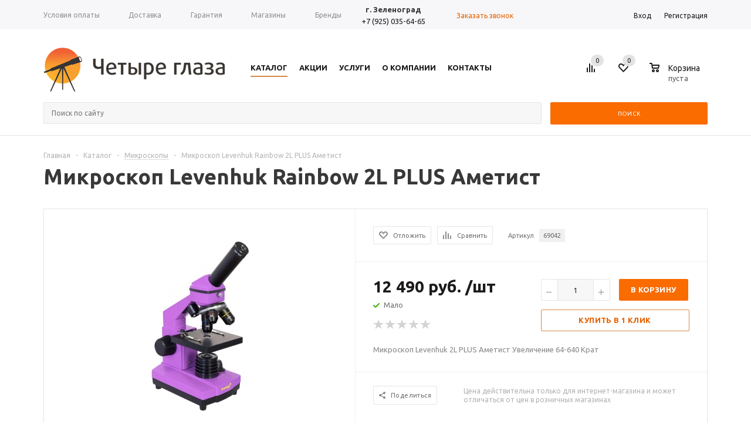

--- FILE ---
content_type: text/html; charset=UTF-8
request_url: http://www.4glaza-zel.ru/catalog/mikroskopy/mikroskop_levenhuk_rainbow_2l_plus_ametist/
body_size: 45293
content:
<!DOCTYPE html>
<html xmlns="http://www.w3.org/1999/xhtml" >
<head>
	<title>Микроскоп Levenhuk Rainbow 2L PLUS Аметист - 4 глаза</title>
	<meta name="viewport" content="width=device-width, initial-scale=1.0" />
	<meta name="HandheldFriendly" content="true" />
	<meta name="yes" content="yes" />
	<meta name="apple-mobile-web-app-status-bar-style" content="black" />
	<meta name="SKYPE_TOOLBAR" content="SKYPE_TOOLBAR_PARSER_COMPATIBLE" />
	<meta http-equiv="Content-Type" content="text/html; charset=UTF-8" />
<meta name="keywords" content="интернет-магазин, заказать, купить" />
<meta name="description" content="4 глаза - сеть магазинов оптической техники" />
<link href="/bitrix/cache/css/s1/wf_aspro_mshop/kernel_main/kernel_main.css?167318824531114" type="text/css"  rel="stylesheet" />
<link href="/bitrix/js/main/core/css/core_viewer.min.css?149614350017643" type="text/css"  rel="stylesheet" />
<link href="/bitrix/cache/css/s1/wf_aspro_mshop/kernel_fileman/kernel_fileman.css?167318733014451" type="text/css"  rel="stylesheet" />
<link href="/bitrix/cache/css/s1/wf_aspro_mshop/page_189c0221c6e3ff41eac6a00ecb6c5158/page_189c0221c6e3ff41eac6a00ecb6c5158.css?1673187330882" type="text/css"  rel="stylesheet" />
<link href="/bitrix/cache/css/s1/wf_aspro_mshop/default_7d92843094f00534acefd6ab8656b886/default_7d92843094f00534acefd6ab8656b886.css?16731872683576" type="text/css"  rel="stylesheet" />
<link href="/bitrix/panel/main/popup.min.css?146910153820704" type="text/css"  rel="stylesheet" />
<link href="/bitrix/cache/css/s1/wf_aspro_mshop/template_82835d26c876a8a1071a259ee6537bee/template_82835d26c876a8a1071a259ee6537bee.css?1673187268456017" type="text/css"  data-template-style="true"  rel="stylesheet" />
<script type="text/javascript">if(!window.BX)window.BX={message:function(mess){if(typeof mess=='object') for(var i in mess) BX.message[i]=mess[i]; return true;}};</script>
<script type="text/javascript">(window.BX||top.BX).message({'JS_CORE_LOADING':'Загрузка...','JS_CORE_NO_DATA':'- Нет данных -','JS_CORE_WINDOW_CLOSE':'Закрыть','JS_CORE_WINDOW_EXPAND':'Развернуть','JS_CORE_WINDOW_NARROW':'Свернуть в окно','JS_CORE_WINDOW_SAVE':'Сохранить','JS_CORE_WINDOW_CANCEL':'Отменить','JS_CORE_WINDOW_CONTINUE':'Продолжить','JS_CORE_H':'ч','JS_CORE_M':'м','JS_CORE_S':'с','JSADM_AI_HIDE_EXTRA':'Скрыть лишние','JSADM_AI_ALL_NOTIF':'Показать все','JSADM_AUTH_REQ':'Требуется авторизация!','JS_CORE_WINDOW_AUTH':'Войти','JS_CORE_IMAGE_FULL':'Полный размер'});</script>
<script type="text/javascript">(window.BX||top.BX).message({'DISK_MYOFFICE':false});(window.BX||top.BX).message({'JS_CORE_VIEWER_DOWNLOAD':'Скачать','JS_CORE_VIEWER_EDIT':'Редактировать','JS_CORE_VIEWER_DESCR_AUTHOR':'Автор','JS_CORE_VIEWER_DESCR_LAST_MODIFY':'Последние изменения','JS_CORE_VIEWER_TOO_BIG_FOR_VIEW':'Файл слишком большой для просмотра','JS_CORE_VIEWER_OPEN_WITH_GVIEWER':'Открыть файл в Google Viewer','JS_CORE_VIEWER_IFRAME_DESCR_ERROR':'Просмотр файла невозможен из-за просроченной авторизации в Google. Откройте файл в Google Viewer и авторизуйтесь.','JS_CORE_VIEWER_IFRAME_PROCESS_SAVE_DOC':'Сохранение документа','JS_CORE_VIEWER_IFRAME_UPLOAD_DOC_TO_GOOGLE':'Загрузка документа','JS_CORE_VIEWER_IFRAME_CONVERT_ACCEPT':'Конвертировать','JS_CORE_VIEWER_IFRAME_CONVERT_DECLINE':'Отменить','JS_CORE_VIEWER_IFRAME_CONVERT_TO_NEW_FORMAT':'Документ будет сконвертирован в docx, xls, pptx, так как имеет старый формат.','JS_CORE_VIEWER_IFRAME_DESCR_SAVE_DOC':'Сохранить документ?','JS_CORE_VIEWER_IFRAME_SAVE_DOC':'Сохранить','JS_CORE_VIEWER_IFRAME_DISCARD_DOC':'Отменить изменения','JS_CORE_VIEWER_IFRAME_CHOICE_SERVICE_EDIT':'Редактировать с помощью','JS_CORE_VIEWER_IFRAME_SET_DEFAULT_SERVICE_EDIT':'Использовать для всех файлов','JS_CORE_VIEWER_IFRAME_CHOICE_SERVICE_EDIT_ACCEPT':'Применить','JS_CORE_VIEWER_IFRAME_CHOICE_SERVICE_EDIT_DECLINE':'Отменить','JS_CORE_VIEWER_IFRAME_UPLOAD_NEW_VERSION_IN_COMMENT':'Загрузил новую версию файла','JS_CORE_VIEWER_SERVICE_GOOGLE_DRIVE':'Google Docs','JS_CORE_VIEWER_SERVICE_SKYDRIVE':'MS Office Online','JS_CORE_VIEWER_IFRAME_CANCEL':'Отмена','JS_CORE_VIEWER_IFRAME_DESCR_SAVE_DOC_F':'В одном из окон вы редактируете данный документ. Если вы завершили работу над документом, нажмите \"#SAVE_DOC#\", чтобы загрузить измененный файл на портал.','JS_CORE_VIEWER_SAVE':'Сохранить','JS_CORE_VIEWER_EDIT_IN_SERVICE':'Редактировать в #SERVICE#','JS_CORE_VIEWER_NOW_EDITING_IN_SERVICE':'Редактирование в #SERVICE#','JS_CORE_VIEWER_SAVE_TO_OWN_FILES':'Сохранить на Битрикс24.Диск','JS_CORE_VIEWER_DOWNLOAD_TO_PC':'Скачать на локальный компьютер','JS_CORE_VIEWER_GO_TO_FILE':'Перейти к файлу','JS_CORE_VIEWER_DESCR_SAVE_FILE_TO_OWN_FILES':'Файл #NAME# успешно сохранен<br>в папку \"Файлы\\Сохраненные\"','JS_CORE_VIEWER_DESCR_PROCESS_SAVE_FILE_TO_OWN_FILES':'Файл #NAME# сохраняется<br>на ваш \"Битрикс24.Диск\"','JS_CORE_VIEWER_HISTORY_ELEMENT':'История','JS_CORE_VIEWER_VIEW_ELEMENT':'Просмотреть','JS_CORE_VIEWER_THROUGH_VERSION':'Версия #NUMBER#','JS_CORE_VIEWER_THROUGH_LAST_VERSION':'Последняя версия','JS_CORE_VIEWER_DISABLE_EDIT_BY_PERM':'Автор не разрешил вам редактировать этот документ','JS_CORE_VIEWER_IFRAME_UPLOAD_NEW_VERSION_IN_COMMENT_F':'Загрузила новую версию файла','JS_CORE_VIEWER_IFRAME_UPLOAD_NEW_VERSION_IN_COMMENT_M':'Загрузил новую версию файла','JS_CORE_VIEWER_IFRAME_CONVERT_TO_NEW_FORMAT_EX':'Документ будет сконвертирован в формат #NEW_FORMAT#, так как текущий формат #OLD_FORMAT# является устаревшим.','JS_CORE_VIEWER_CONVERT_TITLE':'Конвертировать в #NEW_FORMAT#?','JS_CORE_VIEWER_CREATE_IN_SERVICE':'Создать с помощью #SERVICE#','JS_CORE_VIEWER_NOW_CREATING_IN_SERVICE':'Создание документа в #SERVICE#','JS_CORE_VIEWER_SAVE_AS':'Сохранить как','JS_CORE_VIEWER_CREATE_DESCR_SAVE_DOC_F':'В одном из окон вы создаете новый документ. Если вы завершили работу над документом, нажмите \"#SAVE_AS_DOC#\", чтобы перейти к добавлению документа на портал.','JS_CORE_VIEWER_NOW_DOWNLOAD_FROM_SERVICE':'Загрузка документа из #SERVICE#','JS_CORE_VIEWER_EDIT_IN_LOCAL_SERVICE':'Редактировать на моём компьютере','JS_CORE_VIEWER_EDIT_IN_LOCAL_SERVICE_SHORT':'Редактировать на #SERVICE#','JS_CORE_VIEWER_SERVICE_LOCAL':'моём компьютере','JS_CORE_VIEWER_DOWNLOAD_B24_DESKTOP':'Скачать','JS_CORE_VIEWER_SERVICE_LOCAL_INSTALL_DESKTOP':'Для эффективного редактирования документов на компьютере, установите десктоп приложение и подключите Битрикс24.Диск','JS_CORE_VIEWER_SERVICE_B24_DISK':'Битрикс24.Диск','JS_CORE_VIEWER_SHOW_FILE_DIALOG_OAUTH_NOTICE':'Для просмотра файла, пожалуйста, авторизуйтесь в своем аккаунте <a id=\"bx-js-disk-run-oauth-modal\" href=\"#\">#SERVICE#<\/a>.','JS_CORE_VIEWER_SERVICE_OFFICE365':'Office365','JS_CORE_VIEWER_DOCUMENT_IS_LOCKED_BY':'Документ заблокирован на редактирование'});</script>
<script bxrunfirst>LHE_MESS = window.LHE_MESS = {'Image':'Изображение','Video':'Видео','ImageSizing':'Размеры (Ш х В)'}; (window.BX||top.BX).message({'CreateLink':'Ссылка','EditLink':'Редактировать ссылку','DialogSave':'Сохранить','DialogCancel':'Отменить','DialogClose':'Закрыть','Width':'Ширина','Height':'Высота','Source':'Режим HTML-кода','BBSource':'Режим BB-Code','On':'включено','Off':'выключено','Anchor':'Якорь','DeleteLink':'Удалить ссылку','Image':'Изображение','EditImage':'Редактировать изображение','SpecialChar':'Вставить спецсимвол','Bold':'Жирный','Italic':'Курсив','Underline':'Подчеркнутый','Strike':'Зачеркнутый','RemoveFormat':'Удалить форматирование','InsertHr':'Вставить горизонтальный разделитель','JustifyLeft':'По левому краю','JustifyCenter':'По центру','JustifyRight':'По правому краю','JustifyFull':'По ширине','Outdent':'Уменьшить отступ','Indent':'Увеличить отступ','OrderedList':'Нумерованный список','UnorderedList':'Список с маркерами','InsertTable':'Таблица','SmileList':'Смайлы','HeaderList':'Формат','FontList':'Шрифт','FontSizeList':'Размер шрифта','BackColor':'Цвет фона','ForeColor':'Цвет шрифта','Video':'Видео','InsertVideo':'Вставить видео','EditVideo':'Редактировать видео','VideoProps':'Параметры видео','VideoPath':'Путь к видеофайлу','VideoPreviewPath':'Путь к рисунку предпросмотра','VideoAutoplay':'Автоматически начать проигрывать','VideoVolume':'Уровень громкости','LinkProps':'Параметры ссылки','LinkText':'Текст ссылки','LinkHref':'Адрес ссылки','LinkTitle':'Всплывающая подсказка','LinkTarget':'Открыть ссылку в ','LinkTarget_def':'- не указывать - ','LinkTarget_blank':'новом окне','LinkTarget_parent':'родительском окне','LinkTarget_self':'этом окне','LinkTarget_top':'самом наружном','AnchorProps':'Параметры якоря','AnchorName':'Название якоря','ImageProps':'Параметры изображения','ImageSrc':'Путь к изображению','ImageTitle':'Всплывающая подсказка','ImgAlign':'Выравнивание','ImgAlignTop':'по верхней границе','ImgAlignRight':'справа','ImgAlignBottom':'по нижней границе','ImgAlignLeft':'слева','ImgAlignMiddle':'по центру','ImageSizing':'Размеры (Ш х В)','ImageSaveProp':'Сохранять пропорции','ImagePreview':'Предпросмотр','Normal':'Обычный','Heading':'Заголовок','Preformatted':'Преформатирован','DefaultColor':'По умолчанию','DragFloatingToolbar':'Панель инструментов','Quote':'Оформление текста в виде цитаты','InsertCode':'Оформление текста в виде кода','InsertCut':'Оформление текста предпросмотра','Translit':'Перекодировка транслит/латиница','CutTitle':'Ограничение текста предпросмотра','TableRows':'Строк','TableCols':'Столбцов','TableModel':'Макет','ListItems':'Элементы списка','AddLI':'Добавить пункт','AddLITitle':'Добавить пункт в список (Enter)','DelListItem':'Удалить пункт из списка','ResizerTitle':'Изменить размер','CodeDel':'Нажмите (Shift + Del) чтобы удалить весь фрагмент кода','OnPasteProcessing':'Идет обработка вставленного текста...'});</script>
<script type="text/javascript">(window.BX||top.BX).message({'LANGUAGE_ID':'ru','FORMAT_DATE':'DD.MM.YYYY','FORMAT_DATETIME':'DD.MM.YYYY HH:MI:SS','COOKIE_PREFIX':'BITRIX_SM','SERVER_TZ_OFFSET':'10800','SITE_ID':'s1','SITE_DIR':'/','USER_ID':'','SERVER_TIME':'1769070706','USER_TZ_OFFSET':'0','USER_TZ_AUTO':'Y','bitrix_sessid':'c5df14969f42543b0284ff22c0e8a003'});</script>


<script type="text/javascript" src="/bitrix/cache/js/s1/wf_aspro_mshop/kernel_main/kernel_main.js?1673188245290311"></script>
<script type="text/javascript" src="/bitrix/js/main/core/core_db.min.js?14961435005062"></script>
<script type="text/javascript" src="/bitrix/js/main/core/core_frame_cache.min.js?146910175711191"></script>
<script type="text/javascript" src="/bitrix/js/main/jquery/jquery-1.8.3.min.js?146910153893636"></script>
<script type="text/javascript" src="/bitrix/js/main/ajax.min.js?146910153822194"></script>
<script type="text/javascript" src="/bitrix/cache/js/s1/wf_aspro_mshop/kernel_currency/kernel_currency.js?16731872681821"></script>
<script type="text/javascript" src="/bitrix/js/main/rsasecurity.min.js?146910153813967"></script>
<script type="text/javascript" src="/bitrix/js/main/cphttprequest.min.js?14691015383623"></script>
<script type="text/javascript" src="/bitrix/js/main/core/core_viewer.min.js?149614352483998"></script>
<script type="text/javascript" src="/bitrix/cache/js/s1/wf_aspro_mshop/kernel_fileman/kernel_fileman.js?1673187330150982"></script>
<script type="text/javascript">BX.setJSList(['/bitrix/js/main/core/core.js','/bitrix/js/main/core/core_ajax.js','/bitrix/js/main/json/json2.min.js','/bitrix/js/main/core/core_ls.js','/bitrix/js/main/core/core_fx.js','/bitrix/js/main/core/core_popup.js','/bitrix/js/main/core/core_window.js','/bitrix/js/main/session.js','/bitrix/js/main/core/core_date.js','/bitrix/js/main/utils.js','/bitrix/js/currency/core_currency.js','/bitrix/js/fileman/light_editor/le_dialogs.js','/bitrix/js/fileman/light_editor/le_controls.js','/bitrix/js/fileman/light_editor/le_toolbarbuttons.js','/bitrix/js/fileman/light_editor/le_core.js','/local/templates/wf_aspro_mshop/components/bitrix/catalog.element/main/script.js','/local/templates/wf_aspro_mshop/components/bitrix/catalog.bigdata.products/main_new/script.js','/local/templates/wf_aspro_mshop/js/jquery.actual.min.js','/local/templates/wf_aspro_mshop/js/jqModal.js','/local/templates/wf_aspro_mshop/js/jquery.fancybox.js','/local/templates/wf_aspro_mshop/js/jquery.history.js','/local/templates/wf_aspro_mshop/js/jquery.flexslider.js','/local/templates/wf_aspro_mshop/js/jquery.validate.min.js','/local/templates/wf_aspro_mshop/js/jquery.inputmask.bundle.min.js','/local/templates/wf_aspro_mshop/js/jquery.easing.1.3.js','/local/templates/wf_aspro_mshop/js/equalize.min.js','/local/templates/wf_aspro_mshop/js/jquery.alphanumeric.js','/local/templates/wf_aspro_mshop/js/jquery.cookie.js','/local/templates/wf_aspro_mshop/js/jquery.plugin.min.js','/local/templates/wf_aspro_mshop/js/jquery.countdown.min.js','/local/templates/wf_aspro_mshop/js/jquery.countdown-ru.js','/local/templates/wf_aspro_mshop/js/jquery.ikSelect.js','/local/templates/wf_aspro_mshop/js/sly.js','/local/templates/wf_aspro_mshop/js/equalize_ext.js','/local/templates/wf_aspro_mshop/js/main.js','/bitrix/components/bitrix/search.title/script.js','/local/templates/wf_aspro_mshop/components/bitrix/subscribe.form/mshop/script.js','/local/templates/wf_aspro_mshop/js/custom.js','/local/templates/wf_aspro_mshop/components/bitrix/sale.basket.basket.line/normal/script.js','/local/templates/wf_aspro_mshop/components/bitrix/forum.topic.reviews/main/script.js']); </script>
<script type="text/javascript">BX.setCSSList(['/bitrix/js/main/core/css/core.css','/bitrix/js/main/core/css/core_popup.css','/bitrix/js/main/core/css/core_date.css','/bitrix/js/fileman/light_editor/light_editor.css','/local/templates/wf_aspro_mshop/components/bitrix/iblock.vote/element_rating/style.css','/local/templates/wf_aspro_mshop/css/jquery.fancybox.css','/local/templates/wf_aspro_mshop/css/styles.css','/local/templates/wf_aspro_mshop/ajax/ajax.css','/local/templates/wf_aspro_mshop/components/bitrix/search.title/wide/style.css','/local/templates/wf_aspro_mshop/styles.css','/local/templates/wf_aspro_mshop/template_styles.css','/local/templates/wf_aspro_mshop/themes/orange/theme.css','/local/templates/wf_aspro_mshop/css/media.css','/local/templates/wf_aspro_mshop/css/custom.css','/local/templates/wf_aspro_mshop/components/bitrix/sale.basket.basket.line/normal/style.css']); </script>
<script type="text/javascript">
					(function () {
						"use strict";

						var counter = function ()
						{
							var cookie = (function (name) {
								var parts = ("; " + document.cookie).split("; " + name + "=");
								if (parts.length == 2) {
									try {return JSON.parse(decodeURIComponent(parts.pop().split(";").shift()));}
									catch (e) {}
								}
							})("BITRIX_CONVERSION_CONTEXT_s1");

							if (cookie && cookie.EXPIRE >= BX.message("SERVER_TIME") && cookie.UNIQUE && cookie.UNIQUE.length > 0)
							{
								for (var i = 0; i < cookie.UNIQUE.length; i++)
								{
									if (cookie.UNIQUE[i] == "conversion_visit_day")
										return;
								}
							}

							var request = new XMLHttpRequest();
							request.open("POST", "/bitrix/tools/conversion/ajax_counter.php", true);
							request.setRequestHeader("Content-type", "application/x-www-form-urlencoded");
							request.send(
								"SITE_ID="+encodeURIComponent("s1")+
								"&sessid="+encodeURIComponent(BX.bitrix_sessid())+
								"&HTTP_REFERER="+encodeURIComponent(document.referrer)
							);
						};

						if (window.frameRequestStart === true)
							BX.addCustomEvent("onFrameDataReceived", counter);
						else
							BX.ready(counter);
					})();
				</script>
<script>BX.message({'PHONE':'Телефон','SOCIAL':'Социальные сети','DESCRIPTION':'Описание магазина','ITEMS':'Товары','LOGO':'Логотип','REGISTER_INCLUDE_AREA':'Текст о регистрации','AUTH_INCLUDE_AREA':'Текст об авторизации','FRONT_IMG':'Изображение компании','EMPTY_CART':'пуста','CATALOG_VIEW_MORE':'... Показать все','CATALOG_VIEW_LESS':'... Свернуть','JS_REQUIRED':'Заполните это поле!','JS_FORMAT':'Неверный формат!','JS_FILE_EXT':'Недопустимое расширение файла!','JS_PASSWORD_COPY':'Пароли не совпадают!','JS_PASSWORD_LENGTH':'Минимум 6 символов!','JS_ERROR':'Неверно заполнено поле!','JS_FILE_SIZE':'Максимальный размер 5мб!','JS_FILE_BUTTON_NAME':'Выберите файл','JS_FILE_DEFAULT':'Файл не найден','JS_DATE':'Некорректная дата!','FANCY_CLOSE':'Закрыть','FANCY_NEXT':'Следующий','FANCY_PREV':'Предыдущий','TOP_AUTH_REGISTER':'Регистрация','CALLBACK':'Заказать звонок','UNTIL_AKC':'До конца акции','TITLE_QUANTITY_BLOCK':'Остаток','TITLE_QUANTITY':'штук','COUNTDOWN_SEC':'сек.','COUNTDOWN_MIN':'мин.','COUNTDOWN_HOUR':'час.','COUNTDOWN_DAY0':'дней','COUNTDOWN_DAY1':'день','COUNTDOWN_DAY2':'дня','COUNTDOWN_WEAK0':'Недель','COUNTDOWN_WEAK1':'Неделя','COUNTDOWN_WEAK2':'Недели','COUNTDOWN_MONTH0':'Месяцев','COUNTDOWN_MONTH1':'Месяц','COUNTDOWN_MONTH2':'Месяца','COUNTDOWN_YEAR0':'Лет','COUNTDOWN_YEAR1':'Год','COUNTDOWN_YEAR2':'Года','CATALOG_PARTIAL_BASKET_PROPERTIES_ERROR':'Заполнены не все свойства у добавляемого товара','CATALOG_EMPTY_BASKET_PROPERTIES_ERROR':'Выберите свойства товара, добавляемые в корзину в параметрах компонента','CATALOG_ELEMENT_NOT_FOUND':'Элемент не найден','ERROR_ADD2BASKET':'Ошибка добавления товара в корзину','CATALOG_SUCCESSFUL_ADD_TO_BASKET':'Успешное добавление товара в корзину','ERROR_BASKET_TITLE':'Ошибка корзины','ERROR_BASKET_PROP_TITLE':'Выберите свойства, добавляемые в корзину','ERROR_BASKET_BUTTON':'Выбрать','BASKET_TOP':'Корзина в шапке','ERROR_ADD_DELAY_ITEM':'Ошибка отложенной корзины','VIEWED_TITLE':'Ранее вы смотрели','VIEWED_BEFORE':'Ранее вы смотрели','BEST_TITLE':'Лучшие предложения'})</script>
<link rel="shortcut icon" href="/favicon.ico?1469102337" type="image/x-icon" />
<link rel="apple-touch-icon" sizes="57x57" href="/upload/aspro.mshop/23d/23d42987e07180a0bb684b4545cc0e06.png" />
<link rel="apple-touch-icon" sizes="72x72" href="/upload/aspro.mshop/7e1/7e1c0b957b46e12c73ff6f4798b1b08a.png" />
<script type="text/javascript">var ajaxMessages = {wait:"Загрузка..."}</script>



<script type="text/javascript" src="/bitrix/cache/js/s1/wf_aspro_mshop/template_e87e382594dbacbaebd4cb769d99d1c8/template_e87e382594dbacbaebd4cb769d99d1c8.js?1673187268319450"></script>
<script type="text/javascript" src="/bitrix/cache/js/s1/wf_aspro_mshop/page_a82a6bb74956defc08624d1fbe09558b/page_a82a6bb74956defc08624d1fbe09558b.js?167318733085000"></script>
<script type="text/javascript" src="/bitrix/cache/js/s1/wf_aspro_mshop/default_748688a8a323023f822b6ab93ade3ebb/default_748688a8a323023f822b6ab93ade3ebb.js?16731872684484"></script>
<script type="text/javascript" src="/bitrix/cache/js/s1/wf_aspro_mshop/default_1a7ed3e471b8cacc675cdd7b735aa1bf/default_1a7ed3e471b8cacc675cdd7b735aa1bf.js?167318733026328"></script>
<script type="text/javascript">var _ba = _ba || []; _ba.push(["aid", "fba5507eadc2d74e5da5843ac76190b0"]); _ba.push(["host", "www.4glaza-zel.ru"]); _ba.push(["ad[ct][item]", "[base64]"]);_ba.push(["ad[ct][user_id]", function(){return BX.message("USER_ID") ? BX.message("USER_ID") : 0;}]);_ba.push(["ad[ct][recommendation]", function() {var rcmId = "";var cookieValue = BX.getCookie("BITRIX_SM_RCM_PRODUCT_LOG");var productId = 4189;var cItems = [];var cItem;if (cookieValue){cItems = cookieValue.split(".");}var i = cItems.length;while (i--){cItem = cItems[i].split("-");if (cItem[0] == productId){rcmId = cItem[1];break;}}return rcmId;}]);_ba.push(["ad[ct][v]", "2"]);(function() {var ba = document.createElement("script"); ba.type = "text/javascript"; ba.async = true;ba.src = (document.location.protocol == "https:" ? "https://" : "http://") + "bitrix.info/ba.js";var s = document.getElementsByTagName("script")[0];s.parentNode.insertBefore(ba, s);})();</script>
<script>new Image().src='http://4glaza-zel.ru/bitrix/spread.php?s=QklUUklYX1NNX0FCVEVTVF9zMQEBMTgwMDE3NDcwNQEvAQEBAkJJVFJJWF9TTV9TQUxFX1VJRAEzODVkMTA2YzFiMTg2MjkyOTEwZDI0NTFlZGUxOWI2YgExODAwMTc0NzA1AS8BAQEC&k=a37a35bff234b46c69937bb8f01bd9f9';
</script>


	    
		<!--[if gte IE 9]><style type="text/css">.basket_button, .button30, .icon {filter: none;}</style><![endif]-->
	<link href='http://fonts.googleapis.com/css?family=Ubuntu:400,500,700,400italic&subset=latin,cyrillic' rel='stylesheet' type='text/css'>
</head>
	<body id="main">
		<div id="panel"></div>
								<script type="text/javascript">
		var arMShopOptions = {STARTTIME : 1769070705};
		if(typeof(BX.localStorage) !== 'undefined'){
			arMShopOptions = BX.localStorage.get('arMShopOptions') ? BX.localStorage.get('arMShopOptions') : arMShopOptions;
		}
		jQuery.extend(jQuery.validator.messages,{
			required: '',
			email: '',
			minlength: '',
			equalTo: '',
			captcha: '',
		});
		</script>
		<!--'start_frame_cache_options-block'-->		<script type="text/javascript">
		var arBasketAspro = {'BASKET':[],'DELAY':[],'SUBSCRIBE':[],'COMPARE':[]};
		var arMShopOptions = ({
			"SITE_ID" : "s1",
			"SITE_DIR" : "/",
			"FORM" : ({
				"ASK_FORM_ID" : "ASK",
				"SERVICES_FORM_ID" : "SERVICES",
				"FEEDBACK_FORM_ID" : "FEEDBACK",
				"CALLBACK_FORM_ID" : "CALLBACK",
				"RESUME_FORM_ID" : "RESUME",
				"TOORDER_FORM_ID" : "TOORDER"
			}),
			"THEME" : ({
				"THEME_SWITCHER" : "n",
				"COLOR_THEME" : "orange",
				"CUSTOM_COLOR_THEME" : "01aae3",
				"LOGO_IMAGE" : "/upload/aspro.mshop/e73/e7379481a284fd0db7e6b2a3fe77dbc0.jpg",
				"FAVICON_IMAGE" : "/favicon.ico?1469102337",
				"APPLE_TOUCH_ICON_57_IMAGE" : "/upload/aspro.mshop/23d/23d42987e07180a0bb684b4545cc0e06.png",
				"APPLE_TOUCH_ICON_72_IMAGE" : "/upload/aspro.mshop/7e1/7e1c0b957b46e12c73ff6f4798b1b08a.png",
				"BANNER_WIDTH" : "auto",
				"BANNER_ANIMATIONTYPE" : "SLIDE_HORIZONTAL",
				"BANNER_SLIDESSHOWSPEED" : "5000",
				"BANNER_ANIMATIONSPEED" : "600",
				"HEAD" : ({
					"VALUE" : "type_1",
					"MENU" : "type_1",
					"MENU_COLOR" : "none",
					"HEAD_COLOR" : "white",
				}),
				"BASKET" : "normal",
				"STORES" : "light",
				"STORES_SOURCE" : "iblock",
				"TYPE_SKU" : "type_1",
				"TYPE_VIEW_FILTER" : "vertical",
				"SHOW_BASKET_ONADDTOCART" : "Y",
				"SHOW_BASKET_PRINT" : "N",
				"PHONE_MASK" : "+7 (999) 999-99-99",
				"VALIDATE_PHONE_MASK" : "^[+][7] [(][0-9]{3}[)] [0-9]{3}[-][0-9]{2}[-][0-9]{2}$",
				"SCROLLTOTOP_TYPE" : "ROUND_COLOR",
				"SCROLLTOTOP_POSITION" : "PADDING",
			}),
			"COUNTERS":({
				"YANDEX_COUNTER" : "0",
				"GOOGLE_COUNTER" : "0",
				"YANDEX_ECOMERCE" : "N",
				"GOOGLE_ECOMERCE" : "N",
				"TYPE":{
					"ONE_CLICK":"Покупка в 1 клик",
					"QUICK_ORDER":"Быстрый заказ",
				},
				"GOOGLE_EVENTS":{
					"ADD2BASKET": "addToCart",
					"REMOVE_BASKET": "removeFromCart",
					"CHECKOUT_ORDER": "checkout",
				}
				/*
				"GOALS" : {
					"TO_BASKET": "TO_BASKET",
					"ORDER_START": "ORDER_START",
					"ORDER_SUCCESS": "ORDER_SUCCESS",
					"QUICK_ORDER_SUCCESS": "QUICK_ORDER_SUCCESS",
					"ONE_CLICK_BUY_SUCCESS": "ONE_CLICK_BUY_SUCCESS",
				}
				*/
			}),
			"JS_ITEM_CLICK":({
				"precision" : 6,
				"precisionFactor" : Math.pow(10,6)
			}),
			"STARTTIME" : 1769070705		});
		if(typeof(BX.localStorage) !== 'undefined'){
			BX.localStorage.set('arMShopOptions', arMShopOptions, 86400);
		}
		$(document).ready(function(){
			$.extend( $.validator.messages, {
				required: BX.message('JS_REQUIRED'),
				email: BX.message('JS_FORMAT'),
				equalTo: BX.message('JS_PASSWORD_COPY'),
				minlength: BX.message('JS_PASSWORD_LENGTH'),
				remote: BX.message('JS_ERROR')
			});

			$.validator.addMethod(
				'regexp', function( value, element, regexp ){
					var re = new RegExp( regexp );
					return this.optional( element ) || re.test( value );
				},
				BX.message('JS_FORMAT')
			);

			$.validator.addMethod(
				'filesize', function( value, element, param ){
					return this.optional( element ) || ( element.files[0].size <= param )
				},
				BX.message('JS_FILE_SIZE')
			);

			$.validator.addMethod(
				'date', function( value, element, param ) {
					var status = false;
					if(!value || value.length <= 0){
						status = false;
					}
					else{
						// html5 date allways yyyy-mm-dd
						var re = new RegExp('^([0-9]{4})(.)([0-9]{2})(.)([0-9]{2})$');
						var matches = re.exec(value);
						if(matches){
							var composedDate = new Date(matches[1], (matches[3] - 1), matches[5]);
							status = ((composedDate.getMonth() == (matches[3] - 1)) && (composedDate.getDate() == matches[5]) && (composedDate.getFullYear() == matches[1]));
						}
						else{
							// firefox
							var re = new RegExp('^([0-9]{2})(.)([0-9]{2})(.)([0-9]{4})$');
							var matches = re.exec(value);
							if(matches){
								var composedDate = new Date(matches[5], (matches[3] - 1), matches[1]);
								status = ((composedDate.getMonth() == (matches[3] - 1)) && (composedDate.getDate() == matches[1]) && (composedDate.getFullYear() == matches[5]));
							}
						}
					}
					return status;
				}, BX.message('JS_DATE')
			);

			$.validator.addMethod(
				'extension', function(value, element, param){
					param = typeof param === 'string' ? param.replace(/,/g, '|') : 'png|jpe?g|gif';
					return this.optional(element) || value.match(new RegExp('.(' + param + ')$', 'i'));
				}, BX.message('JS_FILE_EXT')
			);

			$.validator.addMethod(
				'captcha', function( value, element, params ){
					return $.validator.methods.remote.call(this, value, element,{
						url: arMShopOptions['SITE_DIR'] + 'ajax/check-captcha.php',
						type: 'post',
						data:{
							captcha_word: value,
							captcha_sid: function(){
								return $(element).closest('form').find('input[name="captcha_sid"]').val();
							}
						}
					});
				},
				BX.message('JS_ERROR')
			);

			$.validator.addClassRules({
				'phone':{
					regexp: arMShopOptions['THEME']['VALIDATE_PHONE_MASK']
				},
				'confirm_password':{
					equalTo: 'input[name="REGISTER\[PASSWORD\]"]',
					minlength: 6
				},
				'password':{
					minlength: 6
				},
				'inputfile':{
					extension: arMShopOptions['THEME']['VALIDATE_FILE_EXT'],
					filesize: 5000000
				},
				'captcha':{
					captcha: ''
				}
			});

			if(arMShopOptions['THEME']['PHONE_MASK']){
				$('input.phone').inputmask('mask', {'mask': arMShopOptions['THEME']['PHONE_MASK']});
			}

			jqmEd('feedback', arMShopOptions['FORM']['FEEDBACK_FORM_ID']);
			jqmEd('ask', arMShopOptions['FORM']['ASK_FORM_ID'], '.ask_btn');
			jqmEd('services', arMShopOptions['FORM']['SERVICES_FORM_ID'], '.services_btn','','.services_btn');
			if($('.resume_send').length){
				$('.resume_send').live('click', function(e){
					$("body").append("<span class='resume_send_wr' style='display:none;'></span>");
					jqmEd('resume', arMShopOptions['FORM']['RESUME_FORM_ID'], '.resume_send_wr','', this);
					$("body .resume_send_wr").click();
					$("body .resume_send_wr").remove();
				})
			}
			jqmEd('callback', arMShopOptions['FORM']['CALLBACK_FORM_ID'], '.callback_btn');
		});

		$(document).ready(function() {
			setBasketAspro();
		});
		</script>
															<script type="text/javascript">
				function jsPriceFormat(_number){
					BX.Currency.setCurrencyFormat('RUB', {'CURRENCY':'RUB','LID':'ru','FORMAT_STRING':'# руб.','FULL_NAME':'Рубль','DEC_POINT':'.','THOUSANDS_SEP':' ','DECIMALS':'2','THOUSANDS_VARIANT':'S','HIDE_ZERO':'Y','CREATED_BY':'','DATE_CREATE':'2016-06-17 15:27:18','MODIFIED_BY':'1','TIMESTAMP_X':'2016-06-17 18:02:53'});
					return BX.Currency.currencyFormat(_number, 'RUB', true);
				}
				</script>
					
				<!--'end_frame_cache_options-block'-->										<div class="wrapper  h_color_white m_color_none  basket_normal head_type_1 banner_auto">		
			<div class="header_wrap ">
				<div class="wf-pre-header">
									</div>
				<div class="top-h-row">
					<div class="wrapper_inner">
						<div class="content_menu">
								<ul class="menu">
					<li  >
				<a href="/help/payment/"><span>Условия оплаты</span></a>
			</li>
					<li  >
				<a href="/help/delivery/"><span>Доставка</span></a>
			</li>
					<li  >
				<a href="/help/warranty/"><span>Гарантия</span></a>
			</li>
					<li  >
				<a href="/contacts/stores/"><span>Магазины</span></a>
			</li>
					<li  >
				<a href="/info/brands/"><span>Бренды</span></a>
			</li>
					<li  >
				<a href="/info/faq/"><span>Вопрос-ответ</span></a>
			</li>
			</ul>
	<script>
		$(".content_menu .menu > li:not(.current) > a").click(function()
		{
			$(this).parents("li").siblings().removeClass("current");
			$(this).parents("li").addClass("current");
		});
	</script>
						</div>
						<div class="phones">
							<span class="phone_wrap">
								<span class="icons"></span>
								<span class="phone_text">
									<div style="float:left;padding-right:30px;text-align:center;">
 <b>г. Зеленоград</b><br>
 <a rel="nofollow" href="tel:+7 (925) 035-64-65">+7 (925) 035-64-65</a><br>
</div>
 <br>								</span>
							</span>
							<span class="order_wrap_btn">
								<span class="callback_btn">Заказать звонок</span>
							</span>
						</div>
						<div class="h-user-block" id="personal_block">
							<div class="form_mobile_block"><div class="search_middle_block">	<div id="title-search3" class="stitle_form">
		<form action="/catalog/">
			<div class="form-control1 bg">
				<input id="title-search-input3" type="text" name="q" value="" class="small_block" size="40" class="text" maxlength="50" autocomplete="off" placeholder="Поиск по сайту" /><input name="s" type="submit" value="Поиск" class="button icon" />
			</div>
		</form>
	</div>
<script type="text/javascript">
var jsControl = new JCTitleSearch({
	//'WAIT_IMAGE': '/bitrix/themes/.default/images/wait.gif',
	'AJAX_PAGE' : '/catalog/mikroskopy/mikroskop_levenhuk_rainbow_2l_plus_ametist/',
	'CONTAINER_ID': 'title-search3',
	'INPUT_ID': 'title-search-input3',
	'MIN_QUERY_LEN': 2
});
$("#title-search-input3").focus(function() { $(this).parents("form").find("button[type='submit']").addClass("hover"); });
$("#title-search-input3").blur(function() { $(this).parents("form").find("button[type='submit']").removeClass("hover"); });
</script>
</div></div>
							
<script type="text/javascript">
top.BX.defer(top.rsasec_form_bind)({'formid':'system_auth_form6zOYVN','key':{'M':'GfNZyyWSPhEjtEGGn+bWV57i3seOQ0JHp1+jv9SNYCRy4Bu1lmW34eiA+ppsZWnzXlGYVuroUxN+B5yE+5VtB4oSVKSRr1ituCbCB3O1ryYXlUqfUHFkLxL2VkSCY62yM6K0htD+b/wyndR6Q1ExpJFoADYrIxwrNm69WJjcCaw=','E':'AQAB','chunk':'128'},'rsa_rand':'6971e071b1d3b8.87191066','params':['USER_PASSWORD']});
</script>
<form id="auth_params" action="/ajax/show_personal_block.php">
	<input type="hidden" name="REGISTER_URL" value="/auth/registration/" />
	<input type="hidden" name="FORGOT_PASSWORD_URL" value="/auth/forgot-password/" />
	<input type="hidden" name="PROFILE_URL" value="/personal/" />
	<input type="hidden" name="SHOW_ERRORS" value="Y" />
</form>
<!--'start_frame_cache_iIjGFB'-->	<div class="module-enter no-have-user">
		<span class="avtorization-call enter"><span>Вход</span></span>
		<!--noindex--><a class="register" rel="nofollow" href="/auth/registration/"><span>Регистрация</span></a><!--/noindex-->
		<script type="text/javascript">
		$(document).ready(function(){
			jqmEd('enter', 'auth', '.avtorization-call.enter');
		});
		</script>
	</div>
<!--'end_frame_cache_iIjGFB'-->						</div>
						<div class="clearfix"></div>
					</div>
				</div>
				<header id="header">
					<div class="wrapper_inner">	
						<table class="middle-h-row" cellspacing="0" cellpadding="0" border="0" width="100%"><tr>
							<td class="logo_wrapp">
								<div class="logo">
											<a href="/"><img src="/upload/aspro.mshop/e73/e7379481a284fd0db7e6b2a3fe77dbc0.jpg" alt="4 глаза" title="4 глаза" /></a>
		<a href="/" class="print_img"><img src="" alt="4 глаза" title="4 глаза" /></a>
										</div>
							</td>
							<td  class="center_block">
								<div class="main-nav">
										<ul class="menu adaptive">
		<li class="menu_opener"><a>Меню</a><i class="icon"></i></li>
	</ul>
	<ul class="menu full">
					<li class="menu_item_l1  current catalog">
				<a href="/catalog/">
					<span>Каталог</span>
				</a>
								222
					<div class="child cat_menu">
	<div class="child_wrapp">
												<ul >
				<li class="menu_title"><a href="/catalog/teleskopy/">Телескопы</a></li>
																				<li  class="menu_item"><a href="/catalog/teleskopy/levenhuk/" >Levenhuk</a></li>
																	<li  class="menu_item"><a href="/catalog/teleskopy/sky_watcher/" >Sky-Watcher</a></li>
																	<li  class="menu_item"><a href="/catalog/teleskopy/bresser/" >Bresser</a></li>
																	<li  class="menu_item"><a href="/catalog/teleskopy/celestron/" >Celestron</a></li>
																	<li  class="menu_item"><a href="/catalog/teleskopy/meade/" >Meade</a></li>
																	<li  class="d menu_item" style="display: none;"><a href="/catalog/teleskopy/sturman/" >STURMAN</a></li>
																	<li  class="d menu_item" style="display: none;"><a href="/catalog/teleskopy/aksessuary_1/" >Аксессуары</a></li>
																						<!--noindex-->
						<li class="see_more">
							<a rel="nofollow" href="javascript:;">... Показать все</a>
						</li>
						<!--/noindex-->
												</ul>
								<ul >
				<li class="menu_title"><a href="/catalog/mikroskopy/">Микроскопы</a></li>
																				<li  class="menu_item"><a href="/catalog/mikroskopy/levenhuk/" >Levenhuk</a></li>
																	<li  class="menu_item"><a href="/catalog/mikroskopy/bresser/" >Bresser</a></li>
																	<li  class="menu_item"><a href="/catalog/mikroskopy/mikromed/" >Микромед</a></li>
																	<li  class="menu_item"><a href="/catalog/mikroskopy/biomed/" >Биомед</a></li>
																	<li  class="menu_item"><a href="/catalog/mikroskopy/aksessury/" >Аксессуры</a></li>
																	<li  class="d menu_item" style="display: none;"><a href="/catalog/mikroskopy/magus/" >Magus</a></li>
																						<!--noindex-->
						<li class="see_more">
							<a rel="nofollow" href="javascript:;">... Показать все</a>
						</li>
						<!--/noindex-->
												</ul>
								<ul class="last">
				<li class="menu_title"><a href="/catalog/binokli/">Бинокли</a></li>
																				<li  class="menu_item"><a href="/catalog/binokli/bresser/" >Bresser</a></li>
																	<li  class="menu_item"><a href="/catalog/binokli/yukon/" >Yukon</a></li>
																	<li  class="menu_item"><a href="/catalog/binokli/nikon/" >Nikon</a></li>
																	<li  class="menu_item"><a href="/catalog/binokli/levenhuk/" >Levenhuk</a></li>
																	<li  class="menu_item"><a href="/catalog/binokli/komz/" >КОМЗ</a></li>
																	<li  class="d menu_item" style="display: none;"><a href="/catalog/binokli/pentax/" >Pentax</a></li>
																	<li  class="d menu_item" style="display: none;"><a href="/catalog/binokli/sturman/" >Sturman</a></li>
																	<li  class="d menu_item" style="display: none;"><a href="/catalog/binokli/veber/" >Veber</a></li>
																	<li  class="d menu_item" style="display: none;"><a href="/catalog/binokli/olympus/" >Olympus</a></li>
																	<li  class="d menu_item" style="display: none;"><a href="/catalog/binokli/bushnell/" >Bushnell</a></li>
																	<li  class="d menu_item" style="display: none;"><a href="/catalog/binokli/celestron/" >Celestron</a></li>
																	<li  class="d menu_item" style="display: none;"><a href="/catalog/binokli/carl_zeiss/" >Carl Zeiss</a></li>
																	<li  class="d menu_item" style="display: none;"><a href="/catalog/binokli/minox/" >Minox</a></li>
																	<li  class="d menu_item" style="display: none;"><a href="/catalog/binokli/teatralnye_binokli_1/" >Театральные бинокли</a></li>
																						<!--noindex-->
						<li class="see_more">
							<a rel="nofollow" href="javascript:;">... Показать все</a>
						</li>
						<!--/noindex-->
												</ul>
								<ul >
				<li class="menu_title"><a href="/catalog/aksessuary_dlya_optiki/">Аксессуары для оптики</a></li>
																				<li  class="menu_item"><a href="/catalog/aksessuary_dlya_optiki/dlya_teleskopov/" >Для телескопов</a></li>
																	<li  class="menu_item"><a href="/catalog/aksessuary_dlya_optiki/dlya_mikroskopa/" >Для микроскопа</a></li>
																	<li  class="menu_item"><a href="/catalog/aksessuary_dlya_optiki/shtativy/" >Штативы</a></li>
																	<li  class="menu_item"><a href="/catalog/aksessuary_dlya_optiki/ukhod_za_optikoy/" >Уход за оптикой</a></li>
																	<li  class="menu_item"><a href="/catalog/aksessuary_dlya_optiki/literatura_karty_postery/" >Литература, Карты, Постеры</a></li>
																	<li  class="d menu_item" style="display: none;"><a href="/catalog/aksessuary_dlya_optiki/pesochnye_chasy_1/" >Песочные часы</a></li>
																	<li  class="d menu_item" style="display: none;"><a href="/catalog/aksessuary_dlya_optiki/elementy_pitaniya_2/" >Элементы питания</a></li>
																	<li  class="d menu_item" style="display: none;"><a href="/catalog/aksessuary_dlya_optiki/prochie_aksessuary/" >Прочие аксессуары</a></li>
																						<!--noindex-->
						<li class="see_more">
							<a rel="nofollow" href="javascript:;">... Показать все</a>
						</li>
						<!--/noindex-->
												</ul>
								<ul >
				<li class="menu_title"><a href="/catalog/vesy/">Весы</a></li>
																				<li  class="menu_item"><a href="/catalog/vesy/vesy_karmannye/" >Весы карманные</a></li>
																							</ul>
								<ul class="last">
				<li class="menu_title"><a href="/catalog/globusy_karty_postery/">Глобусы, Карты, Постеры</a></li>
							</ul>
								<ul >
				<li class="menu_title"><a href="/catalog/dozimetry_indikatory_lyuksmetry/">Дозиметры, Индикаторы, Люксметры</a></li>
							</ul>
								<ul >
				<li class="menu_title"><a href="/catalog/zritelnye_truby/">Зрительные трубы</a></li>
																				<li  class="menu_item"><a href="/catalog/zritelnye_truby/carl_zeiss_1/" >Carl Zeiss</a></li>
																	<li  class="menu_item"><a href="/catalog/zritelnye_truby/pentax_1/" >Pentax</a></li>
																	<li  class="menu_item"><a href="/catalog/zritelnye_truby/levenhuk/" >Levenhuk</a></li>
																	<li  class="menu_item"><a href="/catalog/zritelnye_truby/bresser/" >Bresser</a></li>
																	<li  class="menu_item"><a href="/catalog/zritelnye_truby/celestron/" >Celestron</a></li>
																	<li  class="d menu_item" style="display: none;"><a href="/catalog/zritelnye_truby/yukon/" >Yukon</a></li>
																	<li  class="d menu_item" style="display: none;"><a href="/catalog/zritelnye_truby/veber/" >Veber</a></li>
																	<li  class="d menu_item" style="display: none;"><a href="/catalog/zritelnye_truby/otechestvennye/" >Отечественные</a></li>
																						<!--noindex-->
						<li class="see_more">
							<a rel="nofollow" href="javascript:;">... Показать все</a>
						</li>
						<!--/noindex-->
												</ul>
								<ul class="last">
				<li class="menu_title"><a href="/catalog/kompasy/">Компасы</a></li>
							</ul>
								<ul >
				<li class="menu_title"><a href="/catalog/lazernye_dalnomery/">Лазерные дальномеры</a></li>
							</ul>
								<ul >
				<li class="menu_title"><a href="/catalog/lupy/">Лупы</a></li>
																				<li  class="menu_item"><a href="/catalog/lupy/levenhuk/" >Levenhuk</a></li>
																	<li  class="menu_item"><a href="/catalog/lupy/kenko/" >Kenko</a></li>
																	<li  class="menu_item"><a href="/catalog/lupy/bresser/" >Bresser</a></li>
																	<li  class="menu_item"><a href="/catalog/lupy/otechestvennye/" >Отечественные</a></li>
																	<li  class="menu_item"><a href="/catalog/lupy/escenbach_germaniya/" >Escenbach (Германия)</a></li>
																	<li  class="d menu_item" style="display: none;"><a href="/catalog/lupy/veber/" >Veber</a></li>
																	<li  class="d menu_item" style="display: none;"><a href="/catalog/lupy/nastolnye/" >Настольные</a></li>
																	<li  class="d menu_item" style="display: none;"><a href="/catalog/lupy/binokulyarnye/" >Бинокулярные</a></li>
																	<li  class="d menu_item" style="display: none;"><a href="/catalog/lupy/elektronnye/" >Электронные</a></li>
																						<!--noindex-->
						<li class="see_more">
							<a rel="nofollow" href="javascript:;">... Показать все</a>
						</li>
						<!--/noindex-->
												</ul>
								<ul class="last">
				<li class="menu_title"><a href="/catalog/monokulyary/">Монокуляры</a></li>
																				<li  class="menu_item"><a href="/catalog/monokulyary/celestron/" >Celestron</a></li>
																	<li  class="menu_item"><a href="/catalog/monokulyary/komz_bpts/" >КОМЗ БПЦ</a></li>
																	<li  class="menu_item"><a href="/catalog/monokulyary/sturman/" >Sturman</a></li>
																	<li  class="menu_item"><a href="/catalog/monokulyary/levenhuk/" >Levenhuk</a></li>
																	<li  class="menu_item"><a href="/catalog/monokulyary/veber/" >Veber</a></li>
																	<li  class="d menu_item" style="display: none;"><a href="/catalog/monokulyary/bresser/" >Bresser</a></li>
																						<!--noindex-->
						<li class="see_more">
							<a rel="nofollow" href="javascript:;">... Показать все</a>
						</li>
						<!--/noindex-->
												</ul>
								<ul >
				<li class="menu_title"><a href="/catalog/obuchayushchie_nabory/">Обучающие наборы</a></li>
							</ul>
								<ul >
				<li class="menu_title"><a href="/catalog/pribory_nochnogo_videniya/">Приборы Ночного Видения</a></li>
																				<li  class="menu_item"><a href="/catalog/pribory_nochnogo_videniya/binokli_i_ochki_nv/" >Бинокли и Очки НВ</a></li>
																	<li  class="menu_item"><a href="/catalog/pribory_nochnogo_videniya/pritsely_nochnogo_videniya/" >Прицелы Ночного Видения</a></li>
																	<li  class="menu_item"><a href="/catalog/pribory_nochnogo_videniya/monokulyary_nochnogo_videniya/" >Монокуляры Ночного Видения</a></li>
																	<li  class="menu_item"><a href="/catalog/pribory_nochnogo_videniya/aksessuary/" >Аксессуары</a></li>
																							</ul>
								<ul class="last">
				<li class="menu_title"><a href="/catalog/pritsely/">Прицелы</a></li>
							</ul>
								<ul >
				<li class="menu_title"><a href="/catalog/fonari/">Фонари</a></li>
							</ul>
								<ul >
				<li class="menu_title"><a href="/catalog/planetarii/">Планетарии</a></li>
							</ul>
								<ul class="last">
				<li class="menu_title"><a href="/catalog/meteostantsii/">Метеостанции</a></li>
							</ul>
			</div>
</div>
							</li>
					<li class="menu_item_l1 ">
				<a href="/sale/">
					<span>Акции</span>
				</a>
											</li>
					<li class="menu_item_l1 ">
				<a href="/services/">
					<span>Услуги</span>
				</a>
											</li>
					<li class="menu_item_l1 ">
				<a href="/company/">
					<span>О компании</span>
				</a>
									<div class="child submenu line">
						<div class="child_wrapp">
															<a class="" href="/company/">О компании</a>
															<a class="" href="/company/news/">Новости</a>
															<a class="" href="/company/jobs/">Вакансии</a>
													</div>
					</div>
											</li>
					<li class="menu_item_l1 ">
				<a href="/contacts/">
					<span>Контакты</span>
				</a>
											</li>
		        	</ul>
		<script type="text/javascript">
	$(document).ready(function() {
		
		
		$(".main-nav .menu > li:not(.current):not(.menu_opener) > a").click(function(){
			$(this).parents("li").siblings().removeClass("current");
			$(this).parents("li").addClass("current");
		});
		
		$(".main-nav .menu .child_wrapp a").click(function(){
			$(this).siblings().removeClass("current");
			$(this).addClass("current");
		});
	});
	</script>
								</div>
								
								<div class="middle_phone">
									<div class="phones">
										<span class="phone_wrap">
											<span class="icons"></span>
											<span class="phone_text">
												<div style="float:left;padding-right:30px;text-align:center;">
 <b>г. Зеленоград</b><br>
 <a rel="nofollow" href="tel:+7 (925) 035-64-65">+7 (925) 035-64-65</a><br>
</div>
 <br>											</span>
										</span>
										<span class="order_wrap_btn">
											<span class="callback_btn">Заказать звонок</span>
										</span>
									</div>
								</div>
                                							</td>
							<td class="basket_wrapp custom_basket_class catalog_page">
								<div class="wrapp_all_icons">
										<div class="header-compare-block icon_block iblock" id="compare_line">
											<!--'start_frame_cache_header-compare-block'--><!--noindex-->
<div class="wraps_icon_block">
	<a href="/catalog/compare.php?action=COMPARE" class="link" title="Список сравниваемых товаров"></a>
	<div class="count">
		<span>
			<div class="items">
				<a href="/catalog/compare.php?action=COMPARE">0</a>
			</div>
		</span>
	</div>
</div>
<div class="clearfix"></div>
<!--/noindex--><!--'end_frame_cache_header-compare-block'-->										</div>
										<div class="header-cart" id="basket_line">
											<!--'start_frame_cache_header-cart'-->																																		
<div class="basket_normal cart  empty_cart   ">
	<!--noindex-->
		<div class="wraps_icon_block delay ndelay">
			<a href="/basket/#tab_DelDelCanBuy" class="link" style="display: none;" title="Список отложенных товаров"></a>
			<div class="count">
				<span>
					<div class="items">
						<div class="text">0</div>
					</div>
				</span>
			</div>
		</div>
		<div class="basket_block f-left">
			<a href="/basket/" class="link" title="Список товаров в корзине"></a>
			<div class="wraps_icon_block basket">
				<a href="/basket/" class="link" title="Список товаров в корзине"></a>
				<div class="count">
					<span>
						<div class="items">
							<a href="/basket/">0</a>
						</div>
					</span>
				</div>
			</div>
			<div class="text f-left">
				<div class="title">Корзина</div>
				<div class="value">
											пуста									</div>
			</div>
			<div class="card_popup_frame popup">
				<div class="basket_popup_wrapper">
					<div class="basket_popup_wrapp" >
						<div class="cart_wrapper" >
							<table class="cart_shell" width="100%" border="0">
								<tbody>
																	</tbody>
							</table>
						</div>
						<div class="basket_empty clearfix">
							<table cellspacing="0" cellpadding="0" border="0" width="100%">
								<tr>
									<td class="image"><div></div></td>
									<td class="description"><div class="basket_empty_subtitle">К сожалению, ваша корзина пуста.</div><div class="basket_empty_description">Исправить это недоразумение очень просто:<br />выберите в каталоге интересующий товар и нажмите кнопку &laquo;В корзину&raquo;.</div></td>
								</tr>
							</table>
						</div>
						<div class="total_wrapp clearfix">
							<div class="total"><span>Общая сумма:</span><span class="price">0 руб.</span><div class="clearfix"></div></div>
							<input type="hidden" name="total_price" value="0" />
							<input type="hidden" name="total_count" value="0" />
							<input type="hidden" name="delay_count" value="0" />
							<div class="but_row1">
								<a href="/basket/" class="button short"><span class="text">Перейти в корзину</span></a>
							</div>
						</div>
												<input id="top_basket_params" type="hidden" name="PARAMS" value='a%3A49%3A%7Bs%3A14%3A%22PATH_TO_BASKET%22%3Bs%3A8%3A%22%2Fbasket%2F%22%3Bs%3A13%3A%22PATH_TO_ORDER%22%3Bs%3A7%3A%22%2Forder%2F%22%3Bs%3A10%3A%22SHOW_DELAY%22%3Bs%3A1%3A%22Y%22%3Bs%3A13%3A%22SHOW_PRODUCTS%22%3Bs%3A1%3A%22Y%22%3Bs%3A17%3A%22SHOW_EMPTY_VALUES%22%3Bs%3A1%3A%22Y%22%3Bs%3A13%3A%22SHOW_NOTAVAIL%22%3Bs%3A1%3A%22N%22%3Bs%3A14%3A%22SHOW_SUBSCRIBE%22%3Bs%3A1%3A%22N%22%3Bs%3A10%3A%22SHOW_IMAGE%22%3Bs%3A1%3A%22Y%22%3Bs%3A10%3A%22SHOW_PRICE%22%3Bs%3A1%3A%22Y%22%3Bs%3A12%3A%22SHOW_SUMMARY%22%3Bs%3A1%3A%22Y%22%3Bs%3A17%3A%22SHOW_NUM_PRODUCTS%22%3Bs%3A1%3A%22Y%22%3Bs%3A16%3A%22SHOW_TOTAL_PRICE%22%3Bs%3A1%3A%22Y%22%3Bs%3A10%3A%22CACHE_TYPE%22%3Bs%3A1%3A%22A%22%3Bs%3A20%3A%22HIDE_ON_BASKET_PAGES%22%3Bs%3A1%3A%22Y%22%3Bs%3A18%3A%22SHOW_PERSONAL_LINK%22%3Bs%3A1%3A%22N%22%3Bs%3A16%3A%22PATH_TO_PERSONAL%22%3Bs%3A10%3A%22%2Fpersonal%2F%22%3Bs%3A11%3A%22SHOW_AUTHOR%22%3Bs%3A1%3A%22N%22%3Bs%3A16%3A%22PATH_TO_REGISTER%22%3Bs%3A7%3A%22%2Flogin%2F%22%3Bs%3A17%3A%22PATH_TO_AUTHORIZE%22%3Bs%3A7%3A%22%2Flogin%2F%22%3Bs%3A15%3A%22PATH_TO_PROFILE%22%3Bs%3A10%3A%22%2Fpersonal%2F%22%3Bs%3A14%3A%22POSITION_FIXED%22%3Bs%3A1%3A%22N%22%3Bs%3A17%3A%22POSITION_VERTICAL%22%3Bs%3A3%3A%22top%22%3Bs%3A19%3A%22POSITION_HORIZONTAL%22%3Bs%3A5%3A%22right%22%3Bs%3A4%3A%22AJAX%22%3Bs%3A1%3A%22N%22%3Bs%3A15%3A%22%7EPATH_TO_BASKET%22%3Bs%3A8%3A%22%2Fbasket%2F%22%3Bs%3A14%3A%22%7EPATH_TO_ORDER%22%3Bs%3A7%3A%22%2Forder%2F%22%3Bs%3A11%3A%22%7ESHOW_DELAY%22%3Bs%3A1%3A%22Y%22%3Bs%3A14%3A%22%7ESHOW_PRODUCTS%22%3Bs%3A1%3A%22Y%22%3Bs%3A18%3A%22%7ESHOW_EMPTY_VALUES%22%3Bs%3A1%3A%22Y%22%3Bs%3A14%3A%22%7ESHOW_NOTAVAIL%22%3Bs%3A1%3A%22N%22%3Bs%3A15%3A%22%7ESHOW_SUBSCRIBE%22%3Bs%3A1%3A%22N%22%3Bs%3A11%3A%22%7ESHOW_IMAGE%22%3Bs%3A1%3A%22Y%22%3Bs%3A11%3A%22%7ESHOW_PRICE%22%3Bs%3A1%3A%22Y%22%3Bs%3A13%3A%22%7ESHOW_SUMMARY%22%3Bs%3A1%3A%22Y%22%3Bs%3A18%3A%22%7ESHOW_NUM_PRODUCTS%22%3Bs%3A1%3A%22Y%22%3Bs%3A17%3A%22%7ESHOW_TOTAL_PRICE%22%3Bs%3A1%3A%22Y%22%3Bs%3A11%3A%22%7ECACHE_TYPE%22%3Bs%3A1%3A%22A%22%3Bs%3A21%3A%22%7EHIDE_ON_BASKET_PAGES%22%3Bs%3A1%3A%22Y%22%3Bs%3A19%3A%22%7ESHOW_PERSONAL_LINK%22%3Bs%3A1%3A%22N%22%3Bs%3A17%3A%22%7EPATH_TO_PERSONAL%22%3Bs%3A10%3A%22%2Fpersonal%2F%22%3Bs%3A12%3A%22%7ESHOW_AUTHOR%22%3Bs%3A1%3A%22N%22%3Bs%3A17%3A%22%7EPATH_TO_REGISTER%22%3Bs%3A7%3A%22%2Flogin%2F%22%3Bs%3A18%3A%22%7EPATH_TO_AUTHORIZE%22%3Bs%3A7%3A%22%2Flogin%2F%22%3Bs%3A16%3A%22%7EPATH_TO_PROFILE%22%3Bs%3A10%3A%22%2Fpersonal%2F%22%3Bs%3A15%3A%22%7EPOSITION_FIXED%22%3Bs%3A1%3A%22N%22%3Bs%3A18%3A%22%7EPOSITION_VERTICAL%22%3Bs%3A3%3A%22top%22%3Bs%3A20%3A%22%7EPOSITION_HORIZONTAL%22%3Bs%3A5%3A%22right%22%3Bs%3A5%3A%22%7EAJAX%22%3Bs%3A1%3A%22N%22%3Bs%3A6%3A%22cartId%22%3Bs%3A10%3A%22bx_basket1%22%3B%7D' />
					</div>
				</div>
			</div>
		</div>
	<script type="text/javascript">
	$('.card_popup_frame').ready(function(){
		$('.card_popup_frame span.remove').click(function(e){
			e.preventDefault();
			if(!$(this).is(".disabled")){
				var row = $(this).parents("tr").first();
				row.fadeTo(100 , 0.05, function() {});
				delFromBasketCounter($(this).closest('tr').attr('catalog-product-id'));
				reloadTopBasket('del', $('#basket_line'), 200, 2000, 'N', $(this));
				markProductRemoveBasket($(this).closest('.catalog_item').attr('catalog-product-id'));
			}
		});
	});
	</script>
</div>

																						<!--'end_frame_cache_header-cart'-->										</div>
									</div>
									<div class="clearfix"></div>
							</td>
						</tr></table>
                                                                                
                            	<div id="title-search" class="wf stitle_form">
		<form action="/catalog/">
			<div class="form-control1 bg">
				<input id="title-search-input" type="text" name="q" value="" class="small_block" size="40" class="text" maxlength="50" autocomplete="off" placeholder="Поиск по сайту" style="width: 75%;" /><input name="s" type="submit" value="Поиск" class="button" />
			</div>
		</form>
	</div>
<script type="text/javascript">
var jsControl = new JCTitleSearch({
	//'WAIT_IMAGE': '/bitrix/themes/.default/images/wait.gif',
	'AJAX_PAGE' : '/catalog/mikroskopy/mikroskop_levenhuk_rainbow_2l_plus_ametist/',
	'CONTAINER_ID': 'title-search',
	'INPUT_ID': 'title-search-input',
	'MIN_QUERY_LEN': 2
});
$("#title-search-input").focus(function() { $(this).parents("form").find("button[type='submit']").addClass("hover"); });
$("#title-search-input").blur(function() { $(this).parents("form").find("button[type='submit']").removeClass("hover"); });
</script>
                            
                        					</div>
					<div class="catalog_menu">
						<div class="wrapper_inner">
							<div class="wrapper_middle_menu">
									<ul class="menu bottom">
					
			<li class="menu_item_l1  first active">
				<a class="" href="/sale/">Акции</a>
							</li>
					
			<li class="menu_item_l1 ">
				<a class="" href="/catalog/teleskopy/">Телескопы</a>
									<div class="child submenu">
						<div class="child_wrapp">
																								<div class="depth3">
										<a class="title" href="/catalog/teleskopy/levenhuk/">Levenhuk</a>
																																	<a class="" href="/catalog/teleskopy/levenhuk/strike_ng/">Strike NG</a>
																							<a class="" href="/catalog/teleskopy/levenhuk/strike_plus/">Strike PLUS</a>
																							<a class="" href="/catalog/teleskopy/levenhuk/strike_pro/">Strike PRO</a>
																							<a class="" href="/catalog/teleskopy/levenhuk/skyline/">Skyline</a>
																							<a class="" href="/catalog/teleskopy/levenhuk/skyline_plus/">Skyline PLUS</a>
																							<a class=" d" href="/catalog/teleskopy/levenhuk/skyline_pro/" style="display:none;">Skyline PRO</a>
																							<a class=" d" href="/catalog/teleskopy/levenhuk/skymatic/" style="display:none;">SkyMatic</a>
																																		<!--noindex-->
												<a class="see_more" rel="nofollow" href="javascript:;">... Показать все</a>
												<!--/noindex-->
																														</div>
																																<a class="" href="/catalog/teleskopy/sky_watcher/">Sky-Watcher</a>
																																<div class="depth3">
										<a class="title" href="/catalog/teleskopy/bresser/">Bresser</a>
																																	<a class="" href="/catalog/teleskopy/bresser/nachalnyy_uroven/">Начальный уровень</a>
																							<a class="" href="/catalog/teleskopy/bresser/national_geographic_1/">National Geographic</a>
																																									</div>
																																<div class="depth3">
										<a class="title" href="/catalog/teleskopy/celestron/">Celestron</a>
																																	<a class="" href="/catalog/teleskopy/celestron/advanced_vx/">Advanced VX</a>
																							<a class="" href="/catalog/teleskopy/celestron/astromaster/">AstroMaster</a>
																							<a class="" href="/catalog/teleskopy/celestron/cgem/">CGEM</a>
																							<a class="" href="/catalog/teleskopy/celestron/cpc/">CPC</a>
																							<a class="" href="/catalog/teleskopy/celestron/nexstar_se/">NexStar SE</a>
																							<a class=" d" href="/catalog/teleskopy/celestron/nexstar_slt/" style="display:none;">NexStar SLT</a>
																							<a class=" d" href="/catalog/teleskopy/celestron/omni_xlt/" style="display:none;">Omni XLT</a>
																							<a class=" d" href="/catalog/teleskopy/celestron/powerseeker/" style="display:none;">PowerSeeker</a>
																																		<!--noindex-->
												<a class="see_more" rel="nofollow" href="javascript:;">... Показать все</a>
												<!--/noindex-->
																														</div>
																																<a class="" href="/catalog/teleskopy/meade/">Meade</a>
																																<a class=" d" href="/catalog/teleskopy/sturman/" style="display:none;">STURMAN</a>
																																<a class=" d" href="/catalog/teleskopy/aksessuary_1/" style="display:none;">Аксессуары</a>
																														<!--noindex-->
								<a class="see_more" rel="nofollow" href="javascript:;">... Показать все</span></a>
								<!--/noindex-->
													</div>
					</div>
							</li>
					
			<li class="menu_item_l1  current">
				<a class=" current" href="/catalog/mikroskopy/">Микроскопы</a>
									<div class="child submenu">
						<div class="child_wrapp">
																								<div class="depth3">
										<a class="title" href="/catalog/mikroskopy/levenhuk/">Levenhuk</a>
																																	<a class="" href="/catalog/mikroskopy/levenhuk/seriya_s/">Серия S</a>
																							<a class="" href="/catalog/mikroskopy/levenhuk/labzz/">LabZZ</a>
																							<a class="" href="/catalog/mikroskopy/levenhuk/tsifrovye_mikroskopy/">Цифровые микроскопы</a>
																							<a class="" href="/catalog/mikroskopy/levenhuk/dtx/">DTX</a>
																							<a class="" href="/catalog/mikroskopy/levenhuk/instrumentalnye_st/">Инструментальные ST</a>
																							<a class=" d" href="/catalog/mikroskopy/levenhuk/rainbow/" style="display:none;">Rainbow</a>
																																		<!--noindex-->
												<a class="see_more" rel="nofollow" href="javascript:;">... Показать все</a>
												<!--/noindex-->
																														</div>
																																<div class="depth3">
										<a class="title" href="/catalog/mikroskopy/bresser/">Bresser</a>
																																	<a class="" href="/catalog/mikroskopy/bresser/usb_tsifrovye_mikrospy/">USB цифровые микроспы</a>
																																									</div>
																																<a class="" href="/catalog/mikroskopy/mikromed/">Микромед</a>
																																<a class="" href="/catalog/mikroskopy/biomed/">Биомед</a>
																																<a class="" href="/catalog/mikroskopy/aksessury/">Аксессуры</a>
																																<a class=" d" href="/catalog/mikroskopy/magus/" style="display:none;">Magus</a>
																														<!--noindex-->
								<a class="see_more" rel="nofollow" href="javascript:;">... Показать все</span></a>
								<!--/noindex-->
													</div>
					</div>
							</li>
					
			<li class="menu_item_l1 ">
				<a class="" href="/catalog/binokli/">Бинокли</a>
									<div class="child submenu">
						<div class="child_wrapp">
																								<div class="depth3">
										<a class="title" href="/catalog/binokli/bresser/">Bresser</a>
																																	<a class="" href="/catalog/binokli/bresser/condor_ur/">Condor UR</a>
																							<a class="" href="/catalog/binokli/bresser/condor/">Condor</a>
																							<a class="" href="/catalog/binokli/bresser/corvette/">Corvette</a>
																							<a class="" href="/catalog/binokli/bresser/everest/">Everest</a>
																							<a class="" href="/catalog/binokli/bresser/hunter/">Hunter</a>
																							<a class=" d" href="/catalog/binokli/bresser/montana/" style="display:none;">Montana</a>
																							<a class=" d" href="/catalog/binokli/bresser/national_geographic/" style="display:none;">National Geographic</a>
																							<a class=" d" href="/catalog/binokli/bresser/topas/" style="display:none;">Topas</a>
																							<a class=" d" href="/catalog/binokli/bresser/nautic/" style="display:none;">Nautic</a>
																							<a class=" d" href="/catalog/binokli/bresser/spektar/" style="display:none;">Spektar</a>
																							<a class=" d" href="/catalog/binokli/bresser/spezial/" style="display:none;">Spezial</a>
																							<a class=" d" href="/catalog/binokli/bresser/travel/" style="display:none;">Travel</a>
																							<a class=" d" href="/catalog/binokli/bresser/teatralnye_binokli/" style="display:none;">Театральные бинокли</a>
																																		<!--noindex-->
												<a class="see_more" rel="nofollow" href="javascript:;">... Показать все</a>
												<!--/noindex-->
																														</div>
																																<a class="" href="/catalog/binokli/yukon/">Yukon</a>
																																<div class="depth3">
										<a class="title" href="/catalog/binokli/nikon/">Nikon</a>
																																	<a class="" href="/catalog/binokli/nikon/action_ex/">Action EX</a>
																							<a class="" href="/catalog/binokli/nikon/aculon/">Aculon</a>
																																									</div>
																																<div class="depth3">
										<a class="title" href="/catalog/binokli/levenhuk/">Levenhuk</a>
																																	<a class="" href="/catalog/binokli/levenhuk/bruno/">Bruno</a>
																							<a class="" href="/catalog/binokli/levenhuk/heritage_base/">Heritage BASE</a>
																							<a class="" href="/catalog/binokli/levenhuk/heritage_plus/">Heritage PLUS</a>
																							<a class="" href="/catalog/binokli/levenhuk/atom/">Atom</a>
																							<a class="" href="/catalog/binokli/levenhuk/teatralnye_broadway/">Театральные Broadway</a>
																							<a class=" d" href="/catalog/binokli/levenhuk/karma/" style="display:none;">Karma</a>
																							<a class=" d" href="/catalog/binokli/levenhuk/labzz_1/" style="display:none;">LabZZ</a>
																							<a class=" d" href="/catalog/binokli/levenhuk/karma_plus/" style="display:none;">Karma PLUS</a>
																							<a class=" d" href="/catalog/binokli/levenhuk/karma_pro/" style="display:none;">Karma PRO</a>
																							<a class=" d" href="/catalog/binokli/levenhuk/monaco_ed/" style="display:none;">Monaco ED</a>
																							<a class=" d" href="/catalog/binokli/levenhuk/nelson/" style="display:none;">Nelson</a>
																							<a class=" d" href="/catalog/binokli/levenhuk/rainbow_1/" style="display:none;">Rainbow</a>
																							<a class=" d" href="/catalog/binokli/levenhuk/sherman_plus/" style="display:none;">Sherman PLUS</a>
																							<a class=" d" href="/catalog/binokli/levenhuk/sherman_pro/" style="display:none;">Sherman PRO</a>
																																		<!--noindex-->
												<a class="see_more" rel="nofollow" href="javascript:;">... Показать все</a>
												<!--/noindex-->
																														</div>
																																<a class="" href="/catalog/binokli/komz/">КОМЗ</a>
																																<a class=" d" href="/catalog/binokli/pentax/" style="display:none;">Pentax</a>
																																<a class=" d" href="/catalog/binokli/sturman/" style="display:none;">Sturman</a>
																																<a class=" d" href="/catalog/binokli/veber/" style="display:none;">Veber</a>
																																<a class=" d" href="/catalog/binokli/olympus/" style="display:none;">Olympus</a>
																																<a class=" d" href="/catalog/binokli/bushnell/" style="display:none;">Bushnell</a>
																																<div class="depth3 d" style="display:none;">
										<a class="title" href="/catalog/binokli/celestron/">Celestron</a>
																																	<a class="" href="/catalog/binokli/celestron/skymaster/">SkyMaster</a>
																																									</div>
																																<a class=" d" href="/catalog/binokli/carl_zeiss/" style="display:none;">Carl Zeiss</a>
																																<a class=" d" href="/catalog/binokli/minox/" style="display:none;">Minox</a>
																																<a class=" d" href="/catalog/binokli/teatralnye_binokli_1/" style="display:none;">Театральные бинокли</a>
																														<!--noindex-->
								<a class="see_more" rel="nofollow" href="javascript:;">... Показать все</span></a>
								<!--/noindex-->
													</div>
					</div>
							</li>
					
			<li class="menu_item_l1 ">
				<a class="" href="/catalog/aksessuary_dlya_optiki/">Аксессуары для оптики</a>
									<div class="child submenu">
						<div class="child_wrapp">
																								<div class="depth3">
										<a class="title" href="/catalog/aksessuary_dlya_optiki/dlya_teleskopov/">Для телескопов</a>
																																	<a class="" href="/catalog/aksessuary_dlya_optiki/dlya_teleskopov/sumki_keysy_chekhly/">Сумки,Кейсы,Чехлы</a>
																							<a class="" href="/catalog/aksessuary_dlya_optiki/dlya_teleskopov/svetofiltry/">Светофильтры</a>
																							<a class="" href="/catalog/aksessuary_dlya_optiki/dlya_teleskopov/linzy_barlou/">Линзы Барлоу</a>
																							<a class="" href="/catalog/aksessuary_dlya_optiki/dlya_teleskopov/okulyary/">Окуляры</a>
																							<a class="" href="/catalog/aksessuary_dlya_optiki/dlya_teleskopov/montirovki_i_shtativy/">Монтировки и штативы</a>
																							<a class=" d" href="/catalog/aksessuary_dlya_optiki/dlya_teleskopov/usb_kamery_dlya_teleskopov/" style="display:none;">USB камеры для телескопов</a>
																							<a class=" d" href="/catalog/aksessuary_dlya_optiki/dlya_teleskopov/literatury_karty_postery/" style="display:none;">Литературы, Карты, Постеры</a>
																							<a class=" d" href="/catalog/aksessuary_dlya_optiki/dlya_teleskopov/sredstva_dlya_ochistki_optiki_1/" style="display:none;">Средства для очистки оптики</a>
																							<a class=" d" href="/catalog/aksessuary_dlya_optiki/dlya_teleskopov/elementy_pitaniya_1/" style="display:none;">Элементы питания</a>
																							<a class=" d" href="/catalog/aksessuary_dlya_optiki/dlya_teleskopov/diagonalnye_i_oborachivayushchie_zerkala_i_prizmy/" style="display:none;">Диагональные и оборачивающие зеркала и призмы</a>
																							<a class=" d" href="/catalog/aksessuary_dlya_optiki/dlya_teleskopov/oborudovanie_dlya_astrosemki/" style="display:none;">Оборудование для астросъемки</a>
																							<a class=" d" href="/catalog/aksessuary_dlya_optiki/dlya_teleskopov/raznoe/" style="display:none;">Разное</a>
																																		<!--noindex-->
												<a class="see_more" rel="nofollow" href="javascript:;">... Показать все</a>
												<!--/noindex-->
																														</div>
																																<div class="depth3">
										<a class="title" href="/catalog/aksessuary_dlya_optiki/dlya_mikroskopa/">Для микроскопа</a>
																																	<a class="" href="/catalog/aksessuary_dlya_optiki/dlya_mikroskopa/predmetnye_i_pokrovnye_stekla/">Предметные и покровные стекла</a>
																							<a class="" href="/catalog/aksessuary_dlya_optiki/dlya_mikroskopa/shtativy/">Штативы</a>
																							<a class="" href="/catalog/aksessuary_dlya_optiki/dlya_mikroskopa/immersionnoe_maslo/">Иммерсионное масло</a>
																							<a class="" href="/catalog/aksessuary_dlya_optiki/dlya_mikroskopa/tsifrovye_kamery/">Цифровые камеры</a>
																							<a class="" href="/catalog/aksessuary_dlya_optiki/dlya_mikroskopa/mikropreparaty/">Микропрепараты</a>
																							<a class=" d" href="/catalog/aksessuary_dlya_optiki/dlya_mikroskopa/okulyary/" style="display:none;">Окуляры</a>
																							<a class=" d" href="/catalog/aksessuary_dlya_optiki/dlya_mikroskopa/adaptery/" style="display:none;">Адаптеры</a>
																							<a class=" d" href="/catalog/aksessuary_dlya_optiki/dlya_mikroskopa/literatury/" style="display:none;">Литературы</a>
																							<a class=" d" href="/catalog/aksessuary_dlya_optiki/dlya_mikroskopa/pesochnye_chasy/" style="display:none;">Песочные часы</a>
																							<a class=" d" href="/catalog/aksessuary_dlya_optiki/dlya_mikroskopa/sredstva_dlya_ochistki_optiki/" style="display:none;">Средства для очистки оптики</a>
																							<a class=" d" href="/catalog/aksessuary_dlya_optiki/dlya_mikroskopa/raznoe/" style="display:none;">Разное</a>
																							<a class=" d" href="/catalog/aksessuary_dlya_optiki/dlya_mikroskopa/elementy_pitaniya/" style="display:none;">Элементы питания</a>
																																		<!--noindex-->
												<a class="see_more" rel="nofollow" href="javascript:;">... Показать все</a>
												<!--/noindex-->
																														</div>
																																<a class="" href="/catalog/aksessuary_dlya_optiki/shtativy/">Штативы</a>
																																<a class="" href="/catalog/aksessuary_dlya_optiki/ukhod_za_optikoy/">Уход за оптикой</a>
																																<a class="" href="/catalog/aksessuary_dlya_optiki/literatura_karty_postery/">Литература, Карты, Постеры</a>
																																<a class=" d" href="/catalog/aksessuary_dlya_optiki/pesochnye_chasy_1/" style="display:none;">Песочные часы</a>
																																<a class=" d" href="/catalog/aksessuary_dlya_optiki/elementy_pitaniya_2/" style="display:none;">Элементы питания</a>
																																<a class=" d" href="/catalog/aksessuary_dlya_optiki/prochie_aksessuary/" style="display:none;">Прочие аксессуары</a>
																														<!--noindex-->
								<a class="see_more" rel="nofollow" href="javascript:;">... Показать все</span></a>
								<!--/noindex-->
													</div>
					</div>
							</li>
					
			<li class="menu_item_l1 ">
				<a class="" href="/catalog/vesy/">Весы</a>
									<div class="child submenu">
						<div class="child_wrapp">
																								<a class="" href="/catalog/vesy/vesy_karmannye/">Весы карманные</a>
																												</div>
					</div>
							</li>
					
			<li class="menu_item_l1 ">
				<a class="" href="/catalog/globusy_karty_postery/">Глобусы, Карты, Постеры</a>
							</li>
					
			<li class="menu_item_l1 ">
				<a class="" href="/catalog/dozimetry_indikatory_lyuksmetry/">Дозиметры, Индикаторы, Люксметры</a>
							</li>
					
			<li class="menu_item_l1 ">
				<a class="" href="/catalog/zritelnye_truby/">Зрительные трубы</a>
									<div class="child submenu">
						<div class="child_wrapp">
																								<a class="" href="/catalog/zritelnye_truby/carl_zeiss_1/">Carl Zeiss</a>
																																<a class="" href="/catalog/zritelnye_truby/pentax_1/">Pentax</a>
																																<a class="" href="/catalog/zritelnye_truby/levenhuk/">Levenhuk</a>
																																<a class="" href="/catalog/zritelnye_truby/bresser/">Bresser</a>
																																<a class="" href="/catalog/zritelnye_truby/celestron/">Celestron</a>
																																<a class=" d" href="/catalog/zritelnye_truby/yukon/" style="display:none;">Yukon</a>
																																<a class=" d" href="/catalog/zritelnye_truby/veber/" style="display:none;">Veber</a>
																																<a class=" d" href="/catalog/zritelnye_truby/otechestvennye/" style="display:none;">Отечественные</a>
																														<!--noindex-->
								<a class="see_more" rel="nofollow" href="javascript:;">... Показать все</span></a>
								<!--/noindex-->
													</div>
					</div>
							</li>
					
			<li class="menu_item_l1 ">
				<a class="" href="/catalog/kompasy/">Компасы</a>
							</li>
					
			<li class="menu_item_l1 ">
				<a class="" href="/catalog/lazernye_dalnomery/">Лазерные дальномеры</a>
							</li>
					
			<li class="menu_item_l1 ">
				<a class="" href="/catalog/lupy/">Лупы</a>
									<div class="child submenu">
						<div class="child_wrapp">
																								<a class="" href="/catalog/lupy/levenhuk/">Levenhuk</a>
																																<a class="" href="/catalog/lupy/kenko/">Kenko</a>
																																<a class="" href="/catalog/lupy/bresser/">Bresser</a>
																																<a class="" href="/catalog/lupy/otechestvennye/">Отечественные</a>
																																<a class="" href="/catalog/lupy/escenbach_germaniya/">Escenbach (Германия)</a>
																																<a class=" d" href="/catalog/lupy/veber/" style="display:none;">Veber</a>
																																<a class=" d" href="/catalog/lupy/nastolnye/" style="display:none;">Настольные</a>
																																<a class=" d" href="/catalog/lupy/binokulyarnye/" style="display:none;">Бинокулярные</a>
																																<a class=" d" href="/catalog/lupy/elektronnye/" style="display:none;">Электронные</a>
																														<!--noindex-->
								<a class="see_more" rel="nofollow" href="javascript:;">... Показать все</span></a>
								<!--/noindex-->
													</div>
					</div>
							</li>
					
			<li class="menu_item_l1 ">
				<a class="" href="/catalog/monokulyary/">Монокуляры</a>
									<div class="child submenu">
						<div class="child_wrapp">
																								<a class="" href="/catalog/monokulyary/celestron/">Celestron</a>
																																<a class="" href="/catalog/monokulyary/komz_bpts/">КОМЗ БПЦ</a>
																																<a class="" href="/catalog/monokulyary/sturman/">Sturman</a>
																																<a class="" href="/catalog/monokulyary/levenhuk/">Levenhuk</a>
																																<a class="" href="/catalog/monokulyary/veber/">Veber</a>
																																<a class=" d" href="/catalog/monokulyary/bresser/" style="display:none;">Bresser</a>
																														<!--noindex-->
								<a class="see_more" rel="nofollow" href="javascript:;">... Показать все</span></a>
								<!--/noindex-->
													</div>
					</div>
							</li>
					
			<li class="menu_item_l1 ">
				<a class="" href="/catalog/obuchayushchie_nabory/">Обучающие наборы</a>
							</li>
					
			<li class="menu_item_l1 ">
				<a class="" href="/catalog/pribory_nochnogo_videniya/">Приборы Ночного Видения</a>
									<div class="child submenu">
						<div class="child_wrapp">
																								<a class="" href="/catalog/pribory_nochnogo_videniya/binokli_i_ochki_nv/">Бинокли и Очки НВ</a>
																																<a class="" href="/catalog/pribory_nochnogo_videniya/pritsely_nochnogo_videniya/">Прицелы Ночного Видения</a>
																																<a class="" href="/catalog/pribory_nochnogo_videniya/monokulyary_nochnogo_videniya/">Монокуляры Ночного Видения</a>
																																<a class="" href="/catalog/pribory_nochnogo_videniya/aksessuary/">Аксессуары</a>
																												</div>
					</div>
							</li>
					
			<li class="menu_item_l1 ">
				<a class="" href="/catalog/pritsely/">Прицелы</a>
							</li>
					
			<li class="menu_item_l1 ">
				<a class="" href="/catalog/fonari/">Фонари</a>
							</li>
					
			<li class="menu_item_l1 ">
				<a class="" href="/catalog/planetarii/">Планетарии</a>
							</li>
					
			<li class="menu_item_l1 ">
				<a class="" href="/catalog/meteostantsii/">Метеостанции</a>
							</li>
				<li class="more menu_item_l1">
			<a>Еще<i></i></a>
			<div class="child cat_menu"><div class="child_wrapp"></div></div>
		</li>
		<li class="stretch"></li>
	</ul>
	<script type="text/javascript">
	var menu = $('.catalog_menu ul.menu');
	var extendedItemsContainer = $(menu).find('li.more');
	var extendedItemsSubmenu = $(extendedItemsContainer).find('.child_wrapp');
	var extendedItemsContainerWidth = $(extendedItemsContainer).outerWidth();
	
	var reCalculateMenu = function(){
		$(menu).find('li:not(.stretch)').show();
		$(extendedItemsSubmenu).html('');
		$(extendedItemsContainer).removeClass('visible');
		calculateMenu();
	}
	
	var calculateMenu = function(){
		var menuWidth = $(menu).outerWidth();	
		$(menu).css('display', '');			
		$('.catalog_menu .menu > li').each(function(index, element){
			if(!$(element).is('.more')&&!$(element).is('.stretch')){
				var itemOffset = $(element).position().left;
				var itemWidth = $(element).outerWidth();
				var submenu = $(element).find('.submenu'); 
				var submenuWidth = $(submenu).outerWidth();
				if($(submenu).length){
					if(index != 0){
						$(submenu).css({'marginLeft': (itemWidth - submenuWidth) / 2});
					}
				}
				var bLast = index == $('.catalog_menu .menu > li').length - 3;
				
				if(itemOffset + itemWidth + (bLast ? 0 : extendedItemsContainerWidth) > menuWidth || $(extendedItemsContainer).is('.visible')){
					if(!$(extendedItemsContainer).is('.visible')){
						$(extendedItemsContainer).addClass('visible').css('display', '');
					}
					var menuItem = $(element).clone();
					
					var menuItemTitleA = $(menuItem).find('> a');
					$(menuItem).find('.depth3').find('a:not(.title)').remove();
					$(menuItem).wrapInner('<ul ' + (($(extendedItemsSubmenu).find('> ul').length % 3 == 2) ? 'class="last"' : '') + '></ul>');
					$(menuItem).find('ul').prepend('<li class="menu_title ' + $(menuItem).attr('class') + '"><a href="' + menuItemTitleA.attr('href') + '">' + menuItemTitleA.text() + '</a></li>');
					$(menuItem).find('ul > li').removeClass('menu_item_l1');
					menuItemTitleA.remove();
					$(menuItem).find('.child_wrapp > a').each(function() {
						$(this).wrap('<li class="menu_item"></li>');
					});
					$(menuItem).find('.child_wrapp > .depth3').each(function() {
						$(this).find('a.title').wrap('<li class="menu_item"></li>');
					});
					$(menuItem).find('li.menu_item').each(function() {
						$(menuItem).find('ul').append('<li class="menu_item ' + $(this).find('> a').attr('class') +'" style="' + $(this).find('> a').attr('style') +'">' + $(this).html() + '</li>');
					});
					$(menuItem).find('.child.submenu').remove();
					
					
					$(extendedItemsSubmenu).append($(menuItem).html());
					$(element).hide();
				}
				else{
					$(element).show();
					if(bLast){
						$(element).css('border-right-width', '0px');
					}
				}
			}
			if(!extendedItemsSubmenu.html().length){
				extendedItemsContainer.hide();
			}
		});
		$('.catalog_menu .menu .see_more a.see_more').removeClass('see_more');
		$('.catalog_menu .menu li.menu_item a').removeClass('d');
		$('.catalog_menu .menu li.menu_item a').removeAttr('style');
	}
	
	if($(window).outerWidth() > 600){
		calculateMenu();
		$(window).load(function(){
			reCalculateMenu();
		});
	}
	
	$(document).ready(function() {
		$('.catalog_menu .menu > li:not(.current):not(.more):not(.stretch) > a').click(function(){
			$(this).parents('li').siblings().removeClass('current');
			$(this).parents('li').addClass('current');
		});
		
		$('.catalog_menu .menu .child_wrapp a').click(function(){
			$(this).siblings().removeClass('current');
			$(this).addClass('current');
		});
	});
	</script>
							</div>
						</div>
					</div>
				</header>
			</div>
							<div class="wrapper_inner">				
					<section class="middle">
						<div class="container">
							<div class="breadcrumbs" id="navigation"><a href="/" id="bx_breadcrumb_0" title="Главная"><span>Главная</span></a><span class="separator">-</span><a href="/catalog/" id="bx_breadcrumb_1" title="Каталог"><span>Каталог</span></a><span class="separator">-</span><span class="drop"><a class="number" id="bx_breadcrumb_2" href="/catalog/mikroskopy/"><span>Микроскопы</span><b class="space"></b><span class="separator"></span></a><div class="dropdown_wrapp"><div class="dropdown"><a href="/catalog/teleskopy/">Телескопы</a><a href="/catalog/binokli/">Бинокли</a><a href="/catalog/aksessuary_dlya_optiki/">Аксессуары для оптики</a><a href="/catalog/vesy/">Весы</a><a href="/catalog/globusy_karty_postery/">Глобусы, Карты, Постеры</a><a href="/catalog/dozimetry_indikatory_lyuksmetry/">Дозиметры, Индикаторы, Люксметры</a><a href="/catalog/zritelnye_truby/">Зрительные трубы</a><a href="/catalog/kompasy/">Компасы</a><a href="/catalog/lazernye_dalnomery/">Лазерные дальномеры</a><a href="/catalog/lupy/">Лупы</a><a href="/catalog/monokulyary/">Монокуляры</a><a href="/catalog/obuchayushchie_nabory/">Обучающие наборы</a><a href="/catalog/pribory_nochnogo_videniya/">Приборы Ночного Видения</a><a href="/catalog/pritsely/">Прицелы</a><a href="/catalog/fonari/">Фонари</a><a href="/catalog/planetarii/">Планетарии</a><a href="/catalog/meteostantsii/">Метеостанции</a></div></div></span><span class="separator">-</span><span>Микроскоп Levenhuk Rainbow 2L PLUS Аметист</span></div>							<h1 id="pagetitle">Микроскоп Levenhuk Rainbow 2L PLUS Аметист</h1>
											<div id="content">
																						<div class="catalog_detail">
	<div class="basket_props_block" id="bx_basket_div_4189" style="display: none;">
</div>
<script type="text/javascript">
setViewedProduct(4189, {'PRODUCT_ID':'4189','IBLOCK_ID':'13','NAME':'Микроскоп Levenhuk Rainbow 2L PLUS Аметист','DETAIL_PAGE_URL':'/catalog/mikroskopy/mikroskop_levenhuk_rainbow_2l_plus_ametist/','PICTURE_ID':'1028441','CATALOG_MEASURE_NAME':'шт','MIN_PRICE':{'PRICE_ID':'1','ID':'3297','CAN_ACCESS':'Y','CAN_BUY':'Y','MIN_PRICE':'Y','VALUE_NOVAT':'12490','VALUE_VAT':'12490','VATRATE_VALUE':'0','DISCOUNT_VALUE_NOVAT':'12490','DISCOUNT_VALUE_VAT':'12490','DISCOUNT_VATRATE_VALUE':'0','CURRENCY':'RUB','ROUND_VALUE_VAT':'12490','ROUND_VALUE_NOVAT':'12490','ROUND_VATRATE_VALUE':'0','VALUE':'12490','UNROUND_DISCOUNT_VALUE':'12490','DISCOUNT_VALUE':'12490','DISCOUNT_DIFF':'0','DISCOUNT_DIFF_PERCENT':'0','PRINT_VALUE_NOVAT':'12 490 руб.','PRINT_VALUE_VAT':'12 490 руб.','PRINT_VATRATE_VALUE':'0 руб.','PRINT_DISCOUNT_VALUE_NOVAT':'12 490 руб.','PRINT_DISCOUNT_VALUE_VAT':'12 490 руб.','PRINT_DISCOUNT_VATRATE_VALUE':'0 руб.','PRINT_VALUE':'12 490 руб.','PRINT_DISCOUNT_VALUE':'12 490 руб.','PRINT_DISCOUNT_DIFF':'0 руб.'},'CAN_BUY':'Y','IS_OFFER':'N','WITH_OFFERS':'N'});
</script>
<div class="item_main_info noffer" id="bx_117848907_4189">
	<div class="img_wrapper">
		<div class="stickers">
					</div>
		<div class="item_slider">
						<div class="slides">
																									<li id="photo-0" class="current">
																	<a href="/upload/iblock/de9/de969b8814560e7aa88872bf18b5c16c.jpg" rel="item_slider" class="fancy" title="Mikroskop-Levenhuk-Rainbow-2L-PLUS-AmethystAmetist_3">
										<img border="0" src="/upload/iblock/de9/de969b8814560e7aa88872bf18b5c16c.jpg" alt="Mikroskop-Levenhuk-Rainbow-2L-PLUS-AmethystAmetist_3" title="Mikroskop-Levenhuk-Rainbow-2L-PLUS-AmethystAmetist_3" />
									</a>
															</li>
																											<li id="photo-1" style="display: none;">
																	<a href="/upload/iblock/8e5/8e5225d458145431fa7418591daf40dd.jpg" rel="item_slider" class="fancy" title="Mikroskop-Levenhuk-Rainbow-2L-PLUS-AmethystAmetist">
										<img border="0" src="/upload/iblock/8e5/8e5225d458145431fa7418591daf40dd.jpg" alt="Mikroskop-Levenhuk-Rainbow-2L-PLUS-AmethystAmetist" title="Mikroskop-Levenhuk-Rainbow-2L-PLUS-AmethystAmetist" />
									</a>
															</li>
																											<li id="photo-2" style="display: none;">
																	<a href="/upload/iblock/4b5/4b5cadb811a4c49772166f1b7f637595.jpg" rel="item_slider" class="fancy" title="Mikroskop-Levenhuk-Rainbow-2L-PLUS-AmethystAmetist_4">
										<img border="0" src="/upload/iblock/4b5/4b5cadb811a4c49772166f1b7f637595.jpg" alt="Mikroskop-Levenhuk-Rainbow-2L-PLUS-AmethystAmetist_4" title="Mikroskop-Levenhuk-Rainbow-2L-PLUS-AmethystAmetist_4" />
									</a>
															</li>
																											<li id="photo-3" style="display: none;">
																	<a href="/upload/iblock/30d/30d574542d931547ce56bcac978a5a2b.jpg" rel="item_slider" class="fancy" title="Mikroskop-Levenhuk-Rainbow-2L-PLUS-AmethystAmetist_5">
										<img border="0" src="/upload/iblock/30d/30d574542d931547ce56bcac978a5a2b.jpg" alt="Mikroskop-Levenhuk-Rainbow-2L-PLUS-AmethystAmetist_5" title="Mikroskop-Levenhuk-Rainbow-2L-PLUS-AmethystAmetist_5" />
									</a>
															</li>
																											<li id="photo-4" style="display: none;">
																	<a href="/upload/iblock/402/402c280aa0f96747adf2846ca87bafe5.jpg" rel="item_slider" class="fancy" title="Mikroskop-Levenhuk-Rainbow-2L-PLUS-AmethystAmetist_7">
										<img border="0" src="/upload/iblock/402/402c280aa0f96747adf2846ca87bafe5.jpg" alt="Mikroskop-Levenhuk-Rainbow-2L-PLUS-AmethystAmetist_7" title="Mikroskop-Levenhuk-Rainbow-2L-PLUS-AmethystAmetist_7" />
									</a>
															</li>
																											<li id="photo-5" style="display: none;">
																	<a href="/upload/iblock/1e2/1e27e4cdfec1d5ed16cb901dcf586365.jpg" rel="item_slider" class="fancy" title="Mikroskop-Levenhuk-Rainbow-2L-PLUS-AmethystAmetist_6">
										<img border="0" src="/upload/iblock/1e2/1e27e4cdfec1d5ed16cb901dcf586365.jpg" alt="Mikroskop-Levenhuk-Rainbow-2L-PLUS-AmethystAmetist_6" title="Mikroskop-Levenhuk-Rainbow-2L-PLUS-AmethystAmetist_6" />
									</a>
															</li>
																											<li id="photo-6" style="display: none;">
																	<a href="/upload/iblock/830/830c6b3cbbe85a4b5236adc427f758e4.jpg" rel="item_slider" class="fancy" title="Mikroskop-Levenhuk-Rainbow-2L-PLUS-AmethystAmetist_2">
										<img border="0" src="/upload/iblock/830/830c6b3cbbe85a4b5236adc427f758e4.jpg" alt="Mikroskop-Levenhuk-Rainbow-2L-PLUS-AmethystAmetist_2" title="Mikroskop-Levenhuk-Rainbow-2L-PLUS-AmethystAmetist_2" />
									</a>
															</li>
																											<li id="photo-7" style="display: none;">
																	<a href="/upload/iblock/f41/f418d43abd0d7c3a072a3e3374f06c9c.jpg" rel="item_slider" class="fancy" title="Mikroskop-Levenhuk-Rainbow-2L-PLUS-AmethystAmetist_1">
										<img border="0" src="/upload/iblock/f41/f418d43abd0d7c3a072a3e3374f06c9c.jpg" alt="Mikroskop-Levenhuk-Rainbow-2L-PLUS-AmethystAmetist_1" title="Mikroskop-Levenhuk-Rainbow-2L-PLUS-AmethystAmetist_1" />
									</a>
															</li>
																											<li id="photo-8" style="display: none;">
																	<a href="/upload/iblock/555/5552242e3e1f9af35ebc363d4ddf75a0.jpg" rel="item_slider" class="fancy" title="Mikroskop-Levenhuk-Rainbow-2L-PLUS-AmethystAmetist_11">
										<img border="0" src="/upload/iblock/555/5552242e3e1f9af35ebc363d4ddf75a0.jpg" alt="Mikroskop-Levenhuk-Rainbow-2L-PLUS-AmethystAmetist_11" title="Mikroskop-Levenhuk-Rainbow-2L-PLUS-AmethystAmetist_11" />
									</a>
															</li>
																											<li id="photo-9" style="display: none;">
																	<a href="/upload/iblock/439/4397f0fbe94d4a68dff2eeb2eb2fd779.jpg" rel="item_slider" class="fancy" title="Mikroskop-Levenhuk-Rainbow-2L-PLUS-AmethystAmetist_10">
										<img border="0" src="/upload/iblock/439/4397f0fbe94d4a68dff2eeb2eb2fd779.jpg" alt="Mikroskop-Levenhuk-Rainbow-2L-PLUS-AmethystAmetist_10" title="Mikroskop-Levenhuk-Rainbow-2L-PLUS-AmethystAmetist_10" />
									</a>
															</li>
																											<li id="photo-10" style="display: none;">
																	<a href="/upload/iblock/f55/f55aba681c808d16866231699d844c03.jpg" rel="item_slider" class="fancy" title="Mikroskop-Levenhuk-Rainbow-2L-PLUS-AmethystAmetist_12">
										<img border="0" src="/upload/iblock/f55/f55aba681c808d16866231699d844c03.jpg" alt="Mikroskop-Levenhuk-Rainbow-2L-PLUS-AmethystAmetist_12" title="Mikroskop-Levenhuk-Rainbow-2L-PLUS-AmethystAmetist_12" />
									</a>
															</li>
																											<li id="photo-11" style="display: none;">
																	<a href="/upload/iblock/08c/08cfb6913e17cf9933293526b07f46c5.jpg" rel="item_slider" class="fancy" title="Mikroskop-Levenhuk-Rainbow-2L-PLUS-AmethystAmetist_8">
										<img border="0" src="/upload/iblock/08c/08cfb6913e17cf9933293526b07f46c5.jpg" alt="Mikroskop-Levenhuk-Rainbow-2L-PLUS-AmethystAmetist_8" title="Mikroskop-Levenhuk-Rainbow-2L-PLUS-AmethystAmetist_8" />
									</a>
															</li>
																											<li id="photo-12" style="display: none;">
																	<a href="/upload/iblock/e6a/e6a11daaf9c3db7ec2bb8955aa75f6a5.jpg" rel="item_slider" class="fancy" title="Mikroskop-Levenhuk-Rainbow-2L-PLUS-AmethystAmetist_9">
										<img border="0" src="/upload/iblock/e6a/e6a11daaf9c3db7ec2bb8955aa75f6a5.jpg" alt="Mikroskop-Levenhuk-Rainbow-2L-PLUS-AmethystAmetist_9" title="Mikroskop-Levenhuk-Rainbow-2L-PLUS-AmethystAmetist_9" />
									</a>
															</li>
									</div>
											<div class="wrapp_thumbs">
						<div class="thumbs" style="max-width:270px;">
							<ul class="slides_block" id="thumbs">
																	<li class="current">
										<span><img border="0" src="/upload/resize_cache/iblock/de9/56_56_140cd750bba9870f18aada2478b24840a/de969b8814560e7aa88872bf18b5c16c.jpg" alt="Mikroskop-Levenhuk-Rainbow-2L-PLUS-AmethystAmetist_3" title="Mikroskop-Levenhuk-Rainbow-2L-PLUS-AmethystAmetist_3" /></span>
									</li>
																	<li >
										<span><img border="0" src="/upload/resize_cache/iblock/8e5/56_56_140cd750bba9870f18aada2478b24840a/8e5225d458145431fa7418591daf40dd.jpg" alt="Mikroskop-Levenhuk-Rainbow-2L-PLUS-AmethystAmetist" title="Mikroskop-Levenhuk-Rainbow-2L-PLUS-AmethystAmetist" /></span>
									</li>
																	<li >
										<span><img border="0" src="/upload/resize_cache/iblock/4b5/56_56_140cd750bba9870f18aada2478b24840a/4b5cadb811a4c49772166f1b7f637595.jpg" alt="Mikroskop-Levenhuk-Rainbow-2L-PLUS-AmethystAmetist_4" title="Mikroskop-Levenhuk-Rainbow-2L-PLUS-AmethystAmetist_4" /></span>
									</li>
																	<li >
										<span><img border="0" src="/upload/resize_cache/iblock/30d/56_56_140cd750bba9870f18aada2478b24840a/30d574542d931547ce56bcac978a5a2b.jpg" alt="Mikroskop-Levenhuk-Rainbow-2L-PLUS-AmethystAmetist_5" title="Mikroskop-Levenhuk-Rainbow-2L-PLUS-AmethystAmetist_5" /></span>
									</li>
																	<li >
										<span><img border="0" src="/upload/resize_cache/iblock/402/56_56_140cd750bba9870f18aada2478b24840a/402c280aa0f96747adf2846ca87bafe5.jpg" alt="Mikroskop-Levenhuk-Rainbow-2L-PLUS-AmethystAmetist_7" title="Mikroskop-Levenhuk-Rainbow-2L-PLUS-AmethystAmetist_7" /></span>
									</li>
																	<li >
										<span><img border="0" src="/upload/resize_cache/iblock/1e2/56_56_140cd750bba9870f18aada2478b24840a/1e27e4cdfec1d5ed16cb901dcf586365.jpg" alt="Mikroskop-Levenhuk-Rainbow-2L-PLUS-AmethystAmetist_6" title="Mikroskop-Levenhuk-Rainbow-2L-PLUS-AmethystAmetist_6" /></span>
									</li>
																	<li >
										<span><img border="0" src="/upload/resize_cache/iblock/830/56_56_140cd750bba9870f18aada2478b24840a/830c6b3cbbe85a4b5236adc427f758e4.jpg" alt="Mikroskop-Levenhuk-Rainbow-2L-PLUS-AmethystAmetist_2" title="Mikroskop-Levenhuk-Rainbow-2L-PLUS-AmethystAmetist_2" /></span>
									</li>
																	<li >
										<span><img border="0" src="/upload/resize_cache/iblock/f41/56_56_140cd750bba9870f18aada2478b24840a/f418d43abd0d7c3a072a3e3374f06c9c.jpg" alt="Mikroskop-Levenhuk-Rainbow-2L-PLUS-AmethystAmetist_1" title="Mikroskop-Levenhuk-Rainbow-2L-PLUS-AmethystAmetist_1" /></span>
									</li>
																	<li >
										<span><img border="0" src="/upload/resize_cache/iblock/555/56_56_140cd750bba9870f18aada2478b24840a/5552242e3e1f9af35ebc363d4ddf75a0.jpg" alt="Mikroskop-Levenhuk-Rainbow-2L-PLUS-AmethystAmetist_11" title="Mikroskop-Levenhuk-Rainbow-2L-PLUS-AmethystAmetist_11" /></span>
									</li>
																	<li >
										<span><img border="0" src="/upload/resize_cache/iblock/439/56_56_140cd750bba9870f18aada2478b24840a/4397f0fbe94d4a68dff2eeb2eb2fd779.jpg" alt="Mikroskop-Levenhuk-Rainbow-2L-PLUS-AmethystAmetist_10" title="Mikroskop-Levenhuk-Rainbow-2L-PLUS-AmethystAmetist_10" /></span>
									</li>
																	<li >
										<span><img border="0" src="/upload/resize_cache/iblock/f55/56_56_140cd750bba9870f18aada2478b24840a/f55aba681c808d16866231699d844c03.jpg" alt="Mikroskop-Levenhuk-Rainbow-2L-PLUS-AmethystAmetist_12" title="Mikroskop-Levenhuk-Rainbow-2L-PLUS-AmethystAmetist_12" /></span>
									</li>
																	<li >
										<span><img border="0" src="/upload/resize_cache/iblock/08c/56_56_140cd750bba9870f18aada2478b24840a/08cfb6913e17cf9933293526b07f46c5.jpg" alt="Mikroskop-Levenhuk-Rainbow-2L-PLUS-AmethystAmetist_8" title="Mikroskop-Levenhuk-Rainbow-2L-PLUS-AmethystAmetist_8" /></span>
									</li>
																	<li >
										<span><img border="0" src="/upload/resize_cache/iblock/e6a/56_56_140cd750bba9870f18aada2478b24840a/e6a11daaf9c3db7ec2bb8955aa75f6a5.jpg" alt="Mikroskop-Levenhuk-Rainbow-2L-PLUS-AmethystAmetist_9" title="Mikroskop-Levenhuk-Rainbow-2L-PLUS-AmethystAmetist_9" /></span>
									</li>
															</ul>
						</div>
						<span class="thumbs_navigation"></span>
					</div>
									</div>
							<div class="item_slider flex">
				<ul class="slides">
																			<li id="photo-0" class="current">
																									<a href="/upload/iblock/de9/de969b8814560e7aa88872bf18b5c16c.jpg" rel="item_slider_flex" class="fancy" title="Mikroskop-Levenhuk-Rainbow-2L-PLUS-AmethystAmetist_3" >
										<img border="0" src="/upload/iblock/de9/de969b8814560e7aa88872bf18b5c16c.jpg" alt="Mikroskop-Levenhuk-Rainbow-2L-PLUS-AmethystAmetist_3" title="Mikroskop-Levenhuk-Rainbow-2L-PLUS-AmethystAmetist_3" />
									</a>
															</li>
																				<li id="photo-1" style="display: none;">
																									<a href="/upload/iblock/8e5/8e5225d458145431fa7418591daf40dd.jpg" rel="item_slider_flex" class="fancy" title="Mikroskop-Levenhuk-Rainbow-2L-PLUS-AmethystAmetist" >
										<img border="0" src="/upload/iblock/8e5/8e5225d458145431fa7418591daf40dd.jpg" alt="Mikroskop-Levenhuk-Rainbow-2L-PLUS-AmethystAmetist" title="Mikroskop-Levenhuk-Rainbow-2L-PLUS-AmethystAmetist" />
									</a>
															</li>
																				<li id="photo-2" style="display: none;">
																									<a href="/upload/iblock/4b5/4b5cadb811a4c49772166f1b7f637595.jpg" rel="item_slider_flex" class="fancy" title="Mikroskop-Levenhuk-Rainbow-2L-PLUS-AmethystAmetist_4" >
										<img border="0" src="/upload/iblock/4b5/4b5cadb811a4c49772166f1b7f637595.jpg" alt="Mikroskop-Levenhuk-Rainbow-2L-PLUS-AmethystAmetist_4" title="Mikroskop-Levenhuk-Rainbow-2L-PLUS-AmethystAmetist_4" />
									</a>
															</li>
																				<li id="photo-3" style="display: none;">
																									<a href="/upload/iblock/30d/30d574542d931547ce56bcac978a5a2b.jpg" rel="item_slider_flex" class="fancy" title="Mikroskop-Levenhuk-Rainbow-2L-PLUS-AmethystAmetist_5" >
										<img border="0" src="/upload/iblock/30d/30d574542d931547ce56bcac978a5a2b.jpg" alt="Mikroskop-Levenhuk-Rainbow-2L-PLUS-AmethystAmetist_5" title="Mikroskop-Levenhuk-Rainbow-2L-PLUS-AmethystAmetist_5" />
									</a>
															</li>
																				<li id="photo-4" style="display: none;">
																									<a href="/upload/iblock/402/402c280aa0f96747adf2846ca87bafe5.jpg" rel="item_slider_flex" class="fancy" title="Mikroskop-Levenhuk-Rainbow-2L-PLUS-AmethystAmetist_7" >
										<img border="0" src="/upload/iblock/402/402c280aa0f96747adf2846ca87bafe5.jpg" alt="Mikroskop-Levenhuk-Rainbow-2L-PLUS-AmethystAmetist_7" title="Mikroskop-Levenhuk-Rainbow-2L-PLUS-AmethystAmetist_7" />
									</a>
															</li>
																				<li id="photo-5" style="display: none;">
																									<a href="/upload/iblock/1e2/1e27e4cdfec1d5ed16cb901dcf586365.jpg" rel="item_slider_flex" class="fancy" title="Mikroskop-Levenhuk-Rainbow-2L-PLUS-AmethystAmetist_6" >
										<img border="0" src="/upload/iblock/1e2/1e27e4cdfec1d5ed16cb901dcf586365.jpg" alt="Mikroskop-Levenhuk-Rainbow-2L-PLUS-AmethystAmetist_6" title="Mikroskop-Levenhuk-Rainbow-2L-PLUS-AmethystAmetist_6" />
									</a>
															</li>
																				<li id="photo-6" style="display: none;">
																									<a href="/upload/iblock/830/830c6b3cbbe85a4b5236adc427f758e4.jpg" rel="item_slider_flex" class="fancy" title="Mikroskop-Levenhuk-Rainbow-2L-PLUS-AmethystAmetist_2" >
										<img border="0" src="/upload/iblock/830/830c6b3cbbe85a4b5236adc427f758e4.jpg" alt="Mikroskop-Levenhuk-Rainbow-2L-PLUS-AmethystAmetist_2" title="Mikroskop-Levenhuk-Rainbow-2L-PLUS-AmethystAmetist_2" />
									</a>
															</li>
																				<li id="photo-7" style="display: none;">
																									<a href="/upload/iblock/f41/f418d43abd0d7c3a072a3e3374f06c9c.jpg" rel="item_slider_flex" class="fancy" title="Mikroskop-Levenhuk-Rainbow-2L-PLUS-AmethystAmetist_1" >
										<img border="0" src="/upload/iblock/f41/f418d43abd0d7c3a072a3e3374f06c9c.jpg" alt="Mikroskop-Levenhuk-Rainbow-2L-PLUS-AmethystAmetist_1" title="Mikroskop-Levenhuk-Rainbow-2L-PLUS-AmethystAmetist_1" />
									</a>
															</li>
																				<li id="photo-8" style="display: none;">
																									<a href="/upload/iblock/555/5552242e3e1f9af35ebc363d4ddf75a0.jpg" rel="item_slider_flex" class="fancy" title="Mikroskop-Levenhuk-Rainbow-2L-PLUS-AmethystAmetist_11" >
										<img border="0" src="/upload/iblock/555/5552242e3e1f9af35ebc363d4ddf75a0.jpg" alt="Mikroskop-Levenhuk-Rainbow-2L-PLUS-AmethystAmetist_11" title="Mikroskop-Levenhuk-Rainbow-2L-PLUS-AmethystAmetist_11" />
									</a>
															</li>
																				<li id="photo-9" style="display: none;">
																									<a href="/upload/iblock/439/4397f0fbe94d4a68dff2eeb2eb2fd779.jpg" rel="item_slider_flex" class="fancy" title="Mikroskop-Levenhuk-Rainbow-2L-PLUS-AmethystAmetist_10" >
										<img border="0" src="/upload/iblock/439/4397f0fbe94d4a68dff2eeb2eb2fd779.jpg" alt="Mikroskop-Levenhuk-Rainbow-2L-PLUS-AmethystAmetist_10" title="Mikroskop-Levenhuk-Rainbow-2L-PLUS-AmethystAmetist_10" />
									</a>
															</li>
																				<li id="photo-10" style="display: none;">
																									<a href="/upload/iblock/f55/f55aba681c808d16866231699d844c03.jpg" rel="item_slider_flex" class="fancy" title="Mikroskop-Levenhuk-Rainbow-2L-PLUS-AmethystAmetist_12" >
										<img border="0" src="/upload/iblock/f55/f55aba681c808d16866231699d844c03.jpg" alt="Mikroskop-Levenhuk-Rainbow-2L-PLUS-AmethystAmetist_12" title="Mikroskop-Levenhuk-Rainbow-2L-PLUS-AmethystAmetist_12" />
									</a>
															</li>
																				<li id="photo-11" style="display: none;">
																									<a href="/upload/iblock/08c/08cfb6913e17cf9933293526b07f46c5.jpg" rel="item_slider_flex" class="fancy" title="Mikroskop-Levenhuk-Rainbow-2L-PLUS-AmethystAmetist_8" >
										<img border="0" src="/upload/iblock/08c/08cfb6913e17cf9933293526b07f46c5.jpg" alt="Mikroskop-Levenhuk-Rainbow-2L-PLUS-AmethystAmetist_8" title="Mikroskop-Levenhuk-Rainbow-2L-PLUS-AmethystAmetist_8" />
									</a>
															</li>
																				<li id="photo-12" style="display: none;">
																									<a href="/upload/iblock/e6a/e6a11daaf9c3db7ec2bb8955aa75f6a5.jpg" rel="item_slider_flex" class="fancy" title="Mikroskop-Levenhuk-Rainbow-2L-PLUS-AmethystAmetist_9" >
										<img border="0" src="/upload/iblock/e6a/e6a11daaf9c3db7ec2bb8955aa75f6a5.jpg" alt="Mikroskop-Levenhuk-Rainbow-2L-PLUS-AmethystAmetist_9" title="Mikroskop-Levenhuk-Rainbow-2L-PLUS-AmethystAmetist_9" />
									</a>
															</li>
										</ul>
			</div>
			<script type="text/javascript">
				$(".thumbs").flexslider({
					animation: "slide",
					selector: ".slides_block > li",
					slideshow: false,
					animationSpeed: 600,
					directionNav: true,
					controlNav: false,
					pauseOnHover: true,
					itemWidth: 60,
					itemMargin: 10,
					animationLoop: true,
					controlsContainer: ".thumbs_navigation",
				});

				$(".item_slider.flex").flexslider({
					animation: "slide",
					slideshow: true,
					slideshowSpeed: 10000,
					animationSpeed: 600,
					directionNav: false,
					pauseOnHover: true,
					animationLoop: false,
				});

				$('.item_slider .thumbs li').first().addClass('current');

				$('.item_slider .thumbs').delegate('li:not(.current)', 'click', function(){
					$(this).addClass('current').siblings().removeClass('current').parents('.item_slider').find('.slides li').fadeOut(333);
					$(this).parents('.item_slider').find('.slides li').eq($(this).index()).addClass('current').stop().fadeIn(333);
				});
			</script>
			</div>
	<div class="right_info">
		<div class="info_item">
							<div class="top_info">
					<div class="wrap_md">
																			<div>
																	<div class="like_icons iblock">
																																	<div class="wish_item text" data-item="4189" data-iblock="13">
													<span class="value pseudo" title="Отложить" ><span>Отложить</span></span>
													<span class="value pseudo added" title="Отложено"><span>Отложено</span></span>
												</div>
																																																						<div data-item="4189" data-iblock="13" data-href="/catalog/mikroskopy/mikroskop_levenhuk_rainbow_2l_plus_ametist/?action=ADD_TO_COMPARE_LIST&amp;id=4189" class="compare_item text " id="bx_117848907_4189_compare_link">
													<span class="value pseudo" title="Сравнить"><span>Сравнить</span></span>
													<span class="value pseudo added" title="В сравнении"><span>В сравнении</span></span>
												</div>
																														</div>
																									<div class="article iblock" >
										<span class="block_title">Артикул</span>
										<span class="value">69042</span>
									</div>
															</div>
											</div>
				</div>
						<div class="middle_info wrap_md">
				<div class="prices_block iblock">
					<div class="cost prices clearfix">
																																																																									<div class="price" id="bx_117848907_4189_price">
																									12 490 руб.																											/шт																																				</div>
																																							</div>
										<div class="item-stock" id=bx_117848907_4189_store_quantity><span class="icon stock"></span><span class="value"><span class='store_view'>Мало</span></span></div>											<div class="rating">
							<!--'start_frame_cache_sBq3II'-->
<div class="iblock-vote" id="vote_4189">

<script type="text/javascript">
if(!window.voteScript) window.voteScript =
{
	trace_vote: function(div, flag)
	{
		var my_div;
		var r = div.id.match(/^vote_(\d+)_(\d+)$/);		
		var i = 0;
		do{
			star_div = document.getElementById('vote_'+r[1]+'_'+i);
			if(star_div){
				if(flag){
					star_div.savedClass = star_div.className;
					if(i<=r[2]){
						star_div.className = 'star-active star-over';
					}
					else{
						star_div.className = 'star-active star-empty';
					}
				}
				else{
					star_div.className = star_div.savedClass;
				}
			}
			++i;
		}
		while(star_div);
	},
		do_vote: function(div, parent_id, arParams)
	{
		var r = div.id.match(/^vote_(\d+)_(\d+)$/);

		var vote_id = r[1];
		var vote_value = r[2];

		function __handler(data)
		{
			var obContainer = document.getElementById(parent_id);
			if (obContainer)
			{
				var obResult = document.createElement("DIV");
				obResult.innerHTML = data;
				obContainer.parentNode.replaceChild(obResult, obContainer);
			}
		}

		PShowWaitMessage('wait_' + parent_id, true);

				var url = '/bitrix/components/bitrix/iblock.vote/component.php'

				arParams['vote'] = 'Y';
		arParams['vote_id'] = vote_id;
		arParams['rating'] = vote_value;

		var TID = CPHttpRequest.InitThread();
		CPHttpRequest.SetAction(TID, __handler);
				CPHttpRequest.Post(TID, url, arParams);
			}
}
</script>

<table border="0" cellspacing="0" cellpadding="0">
	<tr>
										<td><div id="vote_4189_0" class="star-active star-empty" title="1" onmouseover="voteScript.trace_vote(this, true);" onmouseout="voteScript.trace_vote(this, false)" onclick="voteScript.do_vote(this, 'vote_4189', {'SESSION_PARAMS':'36b7b203759368397ebc08731e403bb8','PAGE_PARAMS':{'ELEMENT_ID':'4189'},'sessid':'c5df14969f42543b0284ff22c0e8a003','AJAX_CALL':'Y'})"></div></td>
							<td><div id="vote_4189_1" class="star-active star-empty" title="2" onmouseover="voteScript.trace_vote(this, true);" onmouseout="voteScript.trace_vote(this, false)" onclick="voteScript.do_vote(this, 'vote_4189', {'SESSION_PARAMS':'36b7b203759368397ebc08731e403bb8','PAGE_PARAMS':{'ELEMENT_ID':'4189'},'sessid':'c5df14969f42543b0284ff22c0e8a003','AJAX_CALL':'Y'})"></div></td>
							<td><div id="vote_4189_2" class="star-active star-empty" title="3" onmouseover="voteScript.trace_vote(this, true);" onmouseout="voteScript.trace_vote(this, false)" onclick="voteScript.do_vote(this, 'vote_4189', {'SESSION_PARAMS':'36b7b203759368397ebc08731e403bb8','PAGE_PARAMS':{'ELEMENT_ID':'4189'},'sessid':'c5df14969f42543b0284ff22c0e8a003','AJAX_CALL':'Y'})"></div></td>
							<td><div id="vote_4189_3" class="star-active star-empty" title="4" onmouseover="voteScript.trace_vote(this, true);" onmouseout="voteScript.trace_vote(this, false)" onclick="voteScript.do_vote(this, 'vote_4189', {'SESSION_PARAMS':'36b7b203759368397ebc08731e403bb8','PAGE_PARAMS':{'ELEMENT_ID':'4189'},'sessid':'c5df14969f42543b0284ff22c0e8a003','AJAX_CALL':'Y'})"></div></td>
							<td><div id="vote_4189_4" class="star-active star-empty" title="5" onmouseover="voteScript.trace_vote(this, true);" onmouseout="voteScript.trace_vote(this, false)" onclick="voteScript.do_vote(this, 'vote_4189', {'SESSION_PARAMS':'36b7b203759368397ebc08731e403bb8','PAGE_PARAMS':{'ELEMENT_ID':'4189'},'sessid':'c5df14969f42543b0284ff22c0e8a003','AJAX_CALL':'Y'})"></div></td>
							</tr>
</table>
</div><!--'end_frame_cache_sBq3II'-->						</div>
									</div>
				<div class="buy_block iblock">
																<script>
							$(document).ready(function() {
								$('.catalog_detail .tabs_section .tabs_content .form.inline input[data-sid="PRODUCT_NAME"]').attr('value', $('h1').text());
							});
						</script>
						<div class="counter_wrapp">
															<div class="counter_block big_basket" data-offers="N" data-item="4189" >
									<span class="minus" id="bx_117848907_4189_quant_down">-</span>
									<input type="text" class="text" id="bx_117848907_4189_quantity" name="quantity" value="1" />
									<span class="plus" id="bx_117848907_4189_quant_up" data-max='1'>+</span>
								</div>
														<div id="bx_117848907_4189_basket_actions" class="button_block ">
								<!--noindex-->
									<span class="big_btn to-cart button" data-item="4189" data-float_ratio="" data-ratio="1" data-bakset_div="bx_basket_div_4189" data-props="" data-part_props="N" data-add_props="Y"  data-empty_props="Y" data-offers="" data-iblockID="13"  data-quantity="1"><i></i><span>В корзину</span></span><a rel="nofollow" href="/basket/" class="big_btn in-cart button" data-item="4189"  style="display:none;"><i></i><span>В корзине</span></a>								<!--/noindex-->
							</div>
						</div>
																					<div class="wrapp_one_click">
									<span class="transparent big_btn type_block button one_click" data-item="4189" data-iblockID="13" data-quantity="1" onclick="oneClickBuy('4189', '13', this)">
										<span>Купить в 1 клик</span>
									</span>
								</div>
																						</div>
									<div class="preview_text">Микроскоп Levenhuk 2L PLUS Аметист Увеличение 64-640 Крат</div>
							</div>
						<div class="element_detail_text wrap_md">
				<div class="iblock sh">
					<script type="text/javascript" src="//yandex.st/share/share.js" charset="utf-8"></script>
<div class="share_wrapp">
	<div class="text button transparent">Поделиться</div>
	<div class="yashare-auto-init shares" data-yashareL10n="ru" data-yashareType="none" data-yashareQuickServices="yaru,vkontakte,facebook,twitter,odnoklassniki,moimir,gplus"></div> 
</div>
				</div>
				<div class="iblock price_txt">
					Цена действительна только для интернет-магазина и может отличаться от цен в розничных магазинах
				</div>
			</div>
		</div>
	</div>
	<div class="clearleft"></div>

					</div>

<div class="tabs_section">
	<ul class="tabs1 main_tabs1 tabs-head">
									<li class=" current">
				<span>Описание</span>
			</li>
							<li class="">
				<span>Характеристики</span>
			</li>
									<li class="" id="product_reviews_tab">
				<span>Отзывы о товаре</span><span class="count empty"></span>
			</li>
							<li class="product_ask_tab ">
				<span>Задать вопрос</span>
			</li>
									<li class="">
				<span>Дополнительно</span>
			</li>
			</ul>
	<ul class="tabs_content tabs-body">
													<li class=" current">
									<div class="detail_text"><noindex>
<p>
</p>
<p>
	 Стильный и удобный микроскоп Levenhuk Rainbow 2L  камень – идеальный способ развить у школьника интерес к учебе. С помощью этого микроскопа ребенок сможет самостоятельно изучить клетки комнатных растений или понаблюдать за инфузорией-туфелькой – это гораздо увлекательнее, чем рассматривать картинки в учебнике по биологии. В комплекте есть все, что нужно для первого знакомства с микромиром.
</p>
<p>
 <strong>Оптика из качественного стекла</strong>
</p>
<p>
	 Линзы сделаны из специального стекла – оно отличается высокой прозрачностью и не искажает картинку. На оптические поверхности нанесено многослойное просветляющее покрытие, которое повышает светопропускание. Изображение получается четким и контрастным – начинающий исследователь сможет рассмотреть множество интереснейших деталей. Три объектива позволяют получить увеличения 40, 100 и 400 крат. Чтобы поменять кратность, нужно просто повернуть револьверное устройство.
</p>
<p>
 <strong>Двойная подсветка</strong>
</p>
<p>
	 Микроскоп снабжен двумя светодиодными осветителями. Чтобы рассмотреть препараты на просвет, используется нижняя подсветка. Так изучают тонкие срезы растений или прозрачные жидкости. Верхняя подсветка нужна для работы с непрозрачными препаратами, например металлом или бумагой. Полупрозрачные объекты хорошо различимы, когда включены оба осветителя одновременно. Яркость подсветки регулируется, так что для каждого препарата можно подобрать подходящий уровень освещения.
</p>
<p>
 <strong>Удобная конструкция</strong>
</p>
<p>
	 Корпус сделан из прочного пластика, так что микроскоп получился надежным и в то же время легким. Благодаря наклону окулярной насадки начинающий исследователь не будет уставать при занятиях с прибором. Подсветка может работать и от сети переменного тока, и от стандартных батареек.
</p>
<p>
 <strong>Внимание!</strong> Помните, что напряжение сети в России и большинстве европейских стран составляет 220–240 В. Если вы хотите использовать устройство в стране с другим стандартом сетевого напряжения, необходимо включать его в розетку только через соответствующий конвертер (преобразователь напряжения).
</p>
<p>
 <strong>Интересные опыты с микроскопом</strong>
</p>
<p>
	 В комплект входит набор для опытов Levenhuk K50, в котором есть все, что нужно начинающему биологу. Набор включает готовые препараты, инструменты для работы с микроскопическими образцами и подробное руководство с полезной информацией об устройстве микроскопа и описанием увлекательных экспериментов.
</p>
<p>
 <strong>Основные особенности:</strong>
</p>
<ul style="list-style-type:disc; padding-left:10px;">
	<li>Биологический микроскоп с увеличением от 40 до 400 крат</li>
	<li>В линейке пять ярких цветов</li>
	<li>Прочный и легкий пластиковый корпус</li>
	<li>Нижняя и верхняя светодиодные подсветки</li>
	<li>Набор для опытов с микроскопом в комплекте</li>
</ul>
<p>
 <strong>Комплектация:</strong>
</p>
<ul style="list-style-type:disc; padding-left:10px;">
	<li>Микроскоп</li>
	<li>Объективы: 4х, 10х и 40х</li>
	<li>Окуляр WF10х</li>
	<li>Предметный столик с зажимами</li>
	<li>Диск с диафрагмами</li>
	<li>Конденсор </li>
	<li>Встроенные нижний и верхний осветители на светодиодах</li>
	<li>Сетевой адаптер (питание 220 В, 50 Гц)</li>
	<li>Батарейки: 3 шт. типа АА</li>
	<li>Набор для опытов Levenhuk K50</li>
	<li>Инструкция по эксплуатации и гарантийный талон</li>
</ul>
<p>
 <strong>Набор для опытов Levenhuk K50:</strong>
</p>
<ul style="list-style-type:disc; padding-left:10px;">
	<li>Руководство «Интересный микроскоп. Изучаем микромир»</li>
	<li>Пинцет</li>
	<li>Инкубатор для артемии</li>
	<li>Микротом</li>
	<li>Флакон с дрожжами</li>
	<li>Флакон со смолой для изготовления препаратов</li>
	<li>Флакон с морской солью</li>
	<li>Флакон с артемией (морским рачком)</li>
	<li>5 готовых образцов и 5 чистых предметных стекол</li>
	<li>Пипетка</li>
	<li>Пылезащитный чехол</li>
</ul>
<table id="comparison-table" class="new-comparison" cellpadding="0" cellspacing="0">
<tbody>
<tr>
	<td colspan="5" class="title" align="center">
 <strong>Таблица сравнения микроскопов Levenhuk Rainbow</strong>
	</td>
</tr>
<tr>
	<th>
		 &nbsp;
	</th>
	<th>
 <a href="/products/microscope-levenhuk-rainbow-2l-moonstone/" target="_blank">Rainbow 2L</a>
	</th>
	<th>
 <a href="/products/microscope-levenhuk-rainbow-2l-plus-moonstone/" target="_blank">Rainbow 2L PLUS</a>
	</th>
	<th>
 <a href="/products/microscope-levenhuk-rainbow-50l-moonstone/" target="_blank">Rainbow 50L</a>
	</th>
	<th>
 <a href="/products/microscope-levenhuk-rainbow-50l-plus-moonstone/" target="_blank">Rainbow 50L PLUS</a>
	</th>
</tr>
<tr>
	<td>
 <strong>Тип микроскопа</strong>
	</td>
	<td colspan="4" align="center">
		 биологический
	</td>
</tr>
<tr>
	<td>
 <strong>Окулярная насадка</strong>
	</td>
	<td align="center">
		 монокулярная,<br>
		 с наклоном 45°
	</td>
	<td colspan="3" align="center">
		 монокулярная, поворотная 360°, с наклоном 45°
	</td>
</tr>
<tr>
	<td>
 <strong>Материал корпуса</strong>
	</td>
	<td align="center">
		 пластик
	</td>
	<td align="center">
		 металл
	</td>
	<td align="center">
		 пластик
	</td>
	<td align="center">
		 металл
	</td>
</tr>
<tr>
	<td>
 <strong>Увеличение, крат</strong>
	</td>
	<td align="center">
		 40–400
	</td>
	<td align="center">
		 64–640
	</td>
	<td align="center">
		 40–800
	</td>
	<td align="center">
		 64–1280
	</td>
</tr>
<tr>
	<td>
 <strong>Материал оптики</strong>
	</td>
	<td colspan="4" align="center">
		 оптическое стекло
	</td>
</tr>
<tr>
	<td>
 <strong>Окуляры</strong>
	</td>
	<td align="center">
		 WF10x
	</td>
	<td align="center">
		 WF16x
	</td>
	<td align="center">
		 WF10x
	</td>
	<td align="center">
		 WF16x
	</td>
</tr>
<tr>
	<td>
 <strong>Объективы</strong>
	</td>
	<td align="center">
		 4х, 10х, 40х
	</td>
	<td align="center">
		 4х, 10х, 40хs
	</td>
	<td align="center">
		 4х, 10х, 40хs
	</td>
	<td align="center">
		 4х, 10х, 40хs
	</td>
</tr>
<tr>
	<td>
 <strong>Линза Барлоу</strong>
	</td>
	<td align="center">
		 нет
	</td>
	<td align="center">
		 нет
	</td>
	<td align="center">
		 2x
	</td>
	<td align="center">
		 2x
	</td>
</tr>
<tr>
	<td>
 <strong>Револьверное устройство</strong>
	</td>
	<td colspan="4" align="center">
		 на 3 объектива
	</td>
</tr>
<tr>
	<td>
 <strong>Диаметр окулярной<br>
		 трубки, мм</strong>
	</td>
	<td colspan="4" align="center">
		 23,2
	</td>
</tr>
<tr>
	<td>
 <strong>Предметный столик, мм</strong>
	</td>
	<td colspan="4" align="center">
		 90x90, с зажимами
	</td>
</tr>
<tr>
	<td>
 <strong>Диапазон перемещения<br>
		 предметного столика, мм</strong>
	</td>
	<td align="center">
		 0–15 по вертикали
	</td>
	<td align="center">
		 0–8 по вертикали
	</td>
	<td align="center">
		 0–11 по вертикали
	</td>
	<td align="center">
		 0–11 по вертикали
	</td>
</tr>
<tr>
	<td>
 <strong>Фокусировка</strong>
	</td>
	<td colspan="4" align="center">
		 грубая
	</td>
</tr>
<tr>
	<td>
 <strong>Конденсор</strong>
	</td>
	<td colspan="4" align="center">
		 NA 0,65, диск с диафрагмами (6 отверстий)
	</td>
</tr>
<tr>
	<td>
 <strong>Подсветка</strong>
	</td>
	<td colspan="4" align="center">
		 светодиодная; верхняя и нижняя с регулировкой яркости
	</td>
</tr>
<tr>
	<td>
 <strong>Питание подсветки</strong>
	</td>
	<td colspan="4" align="center">
		 сетевой адаптер, батарейки
	</td>
</tr>
<tr>
	<td>
 <strong>Кейс</strong>
	</td>
	<td align="center">
		 нет
	</td>
	<td align="center">
		 нет
	</td>
	<td align="center">
		 пластиковый
	</td>
	<td align="center">
		 пластиковый
	</td>
</tr>
<tr>
	<td>
 <strong><a href="/products/levenhuk_microscope_preparat50k/" target="_blank">Набор для опытов K50</a>*</strong>
	</td>
	<td colspan="4" align="center">
		 да
	</td>
</tr>
<tr>
	<td colspan="5">
		 * <span style="font-size:11px">Набор для опытов с микроскопом Levenhuk K50 поставляется без индивидуальной упаковочной коробки.</span>
	</td>
</tr>
</tbody>
</table>
 </noindex>
<h3 style="text-align: center;"> Видеообзор Микроскоп Levenhuk 2l Plus</h3>
 
<div class="myvideo"> <iframe src="//www.youtube.com/embed/tXMhuj_uhts" width="560" height="315" frameborder="0" allowfullscreen="allowfullscreen"></iframe></div>
</div>
																															</li>
		
					<li class="">
									<table class="props_list">
																														<tr>
										<td class="char_name">
											<span >В наличии</span>
										</td>
										<td class="char_value">
											<span>
																									Y																							</span>
										</td>
									</tr>
																																													<tr>
										<td class="char_name">
											<span >Увеличение микроскопа, крат</span>
										</td>
										<td class="char_value">
											<span>
																									64–640																							</span>
										</td>
									</tr>
																																													<tr>
										<td class="char_name">
											<span >Предметный столик, мм</span>
										</td>
										<td class="char_value">
											<span>
																									90x90, с зажимами																							</span>
										</td>
									</tr>
																																																										<tr>
										<td class="char_name">
											<span >Реквизиты</span>
										</td>
										<td class="char_value">
											<span>
																									Микроскопы, Товар, 00-00006859, 1.84																							</span>
										</td>
									</tr>
																																													<tr>
										<td class="char_name">
											<span >Базовая единица</span>
										</td>
										<td class="char_value">
											<span>
																									шт																							</span>
										</td>
									</tr>
																																													<tr>
										<td class="char_name">
											<span >Ставки налогов</span>
										</td>
										<td class="char_value">
											<span>
																									Без налога																							</span>
										</td>
									</tr>
																																													<tr>
										<td class="char_name">
											<span >Производитель</span>
										</td>
										<td class="char_value">
											<span>
																									КНР для Levenhuk, Inc. (США)																							</span>
										</td>
									</tr>
																																													<tr>
										<td class="char_name">
											<span >Увеличение крат</span>
										</td>
										<td class="char_value">
											<span>
																									640																							</span>
										</td>
									</tr>
																																													<tr>
										<td class="char_name">
											<span >Бренд</span>
										</td>
										<td class="char_value">
											<span>
																									Levenhuk (Левенгук)																							</span>
										</td>
									</tr>
																																													<tr>
										<td class="char_name">
											<span >Тип насадки</span>
										</td>
										<td class="char_value">
											<span>
																									Монокулярные																							</span>
										</td>
									</tr>
																																													<tr>
										<td class="char_name">
											<span >Вид</span>
										</td>
										<td class="char_value">
											<span>
																									Биологические																							</span>
										</td>
									</tr>
																																													<tr>
										<td class="char_name">
											<span >Артикул</span>
										</td>
										<td class="char_value">
											<span>
																									69042																							</span>
										</td>
									</tr>
																																													<tr>
										<td class="char_name">
											<span >Объективы</span>
										</td>
										<td class="char_value">
											<span>
																									4х, 10х, 40хs (подпружиненный)																							</span>
										</td>
									</tr>
																																													<tr>
										<td class="char_name">
											<span >Подсветка</span>
										</td>
										<td class="char_value">
											<span>
																									Светодиодная																							</span>
										</td>
									</tr>
																																													<tr>
										<td class="char_name">
											<span >Расположение подсветки</span>
										</td>
										<td class="char_value">
											<span>
																									Комбинированная (верхняя и нижняя)																							</span>
										</td>
									</tr>
																																													<tr>
										<td class="char_name">
											<span >Метод исследования</span>
										</td>
										<td class="char_value">
											<span>
																									светлое поле																							</span>
										</td>
									</tr>
																																													<tr>
										<td class="char_name">
											<span >Набор для опытов в комплекте</span>
										</td>
										<td class="char_value">
											<span>
																									Есть																							</span>
										</td>
									</tr>
																										</table>
							</li>
		
		
					<li class=""></li>
		
					<li class="">
				<div class="wrap_md forms">
					<div class="iblock text_block">
						Вы можете задать любой интересующий вас вопрос по товару или работе магазина.<br/><br/>
Наши квалифицированные специалисты обязательно вам помогут.					</div>
					<div class="iblock form_block">
						<div id="ask_block"></div>
					</div>
				</div>
			</li>
		
		
					<li class="">
				<p>Дополнительная вкладка, для размещения информации о магазине, доставке или любого другого важного контента. Поможет вам ответить на интересующие покупателя вопросы и развеять его сомнения в покупке. Используйте её по своему усмотрению. </p>
<p>Вы можете убрать её или вернуть обратно, изменив одну галочку в настройках компонента. Очень удобно. </p>			</li>
			</ul>
</div>

<script type="text/javascript">
	$(document).on('click', ".item-stock .store_view", function(){
		scroll_block($('.tabs_section'));
	});

	$(".opener").click(function(){
		$(this).find(".opener_icon").toggleClass("opened");
		var showBlock = $(this).parents("tr").toggleClass("nb").next(".offer_stores").find(".stores_block_wrap");
		showBlock.slideToggle(200);
	});

	$(".tabs_section .tabs-head li").live("click", function(){
		if(!$(this).is(".current")){
			$(".tabs_section .tabs-head li").removeClass("current");
			$(this).addClass("current");
			$(".tabs_section ul.tabs_content li").removeClass("current");
			if($(this).attr("id") == "product_reviews_tab"){
				$(".shadow.common").hide(); $("#reviews_content").show();
			}
			else{
				$(".shadow.common").show();
				$("#reviews_content").hide();
				$(".tabs_section ul.tabs_content > li:eq("+$(this).index()+")").addClass("current");
			}
		}
	});

	$(".hint .icon").click(function(e){
		var tooltipWrapp = $(this).parents(".hint");
		tooltipWrapp.click(function(e){e.stopPropagation();})
		if(tooltipWrapp.is(".active")){
			tooltipWrapp.removeClass("active").find(".tooltip").slideUp(200);
		}
		else{
			tooltipWrapp.addClass("active").find(".tooltip").slideDown(200);
			tooltipWrapp.find(".tooltip_close").click(function(e){
				e.stopPropagation(); tooltipWrapp.removeClass("active").find(".tooltip").slideUp(100);
			});
			$(document).click(function(){
				tooltipWrapp.removeClass("active").find(".tooltip").slideUp(100);
			});
		}
	});
	$('.set_block').ready(function(){
		$('.set_block ').equalize({children: '.item:not(".r") .cost', reset: true});
		$('.set_block').equalize({children: '.item .item-title', reset: true});
		$('.set_block').equalize({children: '.item .item_info', reset: false});
		//$('.set_wrapp').equalize({children: 'li', reset: true});
	});
	BX.message({
		QUANTITY_AVAILIABLE: 'Есть в наличии',
		QUANTITY_NOT_AVAILIABLE: 'Текст выражения "<i>Нет в наличии</i>"',
		ADD_ERROR_BASKET: '',
		ADD_ERROR_COMPARE: '',
		ONE_CLICK_BUY: 'Купить в 1 клик',
		SITE_ID: 's1'
	})
</script>			<div id="reviews_content">
						<!--'start_frame_cache_area'-->
			<script type="text/javascript">
var smallEngLettersReg = new Array(/e'/g, /ch/g, /sh/g, /yo/g, /jo/g, /zh/g, /yu/g, /ju/g, /ya/g, /ja/g, /a/g, /b/g, /v/g, /g/g, /d/g, /e/g, /z/g, /i/g, /j/g, /k/g, /l/g, /m/g, /n/g, /o/g, /p/g, /r/g, /s/g, /t/g, /u/g, /f/g, /h/g, /c/g, /w/g, /~/g, /y/g, /'/g);
var smallRusLetters = new Array("э", "ч", "ш", "ё", "ё", "ж", "ю", "ю", "я", "я", "а", "б", "в", "г", "д", "е", "з", "и", "й", "к", "л", "м", "н", "о", "п", "р", "с", "т", "у", "ф", "х", "ц", "щ", "ъ", "ы", "ь");

var capitEngLettersReg = new Array(
	/Ch/g, /Sh/g, 
	/Yo/g, /Zh/g, 
	/Yu/g, /Ya/g, 
	/E'/g, /CH/g, /SH/g, /YO/g, /JO/g, /ZH/g, /YU/g, /JU/g, /YA/g, /JA/g, /A/g, /B/g, /V/g, /G/g, /D/g, /E/g, /Z/g, /I/g, /J/g, /K/g, /L/g, /M/g, /N/g, /O/g, /P/g, /R/g, /S/g, /T/g, /U/g, /F/g, /H/g, /C/g, /W/g, /Y/g);
var capitRusLetters = new Array(
	"Ч", "Ш",
	"Ё", "Ж",
	"Ю", "Я",
	"Э", "Ч", "Ш", "Ё", "Ё", "Ж", "Ю", "Ю", "\Я", "\Я", "А", "Б", "В", "Г", "Д", "Е", "З", "И", "Й", "К", "Л", "М", "Н", "О", "П", "Р", "С", "Т", "У", "Ф", "Х", "Ц", "Щ", "Ы");

var smallRusLettersReg = new Array(/э/g, /ч/g, /ш/g, /ё/g, /ё/g,/ж/g, /ю/g, /ю/g, /я/g, /я/g, /а/g, /б/g, /в/g, /г/g, /д/g, /е/g, /з/g, /и/g, /й/g, /к/g, /л/g, /м/g, /н/g, /о/g, /п/g, /р/g, /с/g, /т/g, /у/g, /ф/g, /х/g, /ц/g, /щ/g, /ъ/g, /ы/g, /ь/g );
var smallEngLetters = new Array("e", "ch", "sh", "yo", "jo", "zh", "yu", "ju", "ya", "ja", "a", "b", "v", "g", "d", "e", "z", "i", "j", "k", "l", "m", "n", "o", "p", "r", "s", "t", "u", "f", "h", "c", "w", "~", "y", "'");

var capitRusLettersReg = new Array(
	/Ч(?=[^А-Я])/g, /Ш(?=[^А-Я])/g, 
	/Ё(?=[^А-Я])/g, /Ж(?=[^А-Я])/g, 
	/Ю(?=[^А-Я])/g, /Я(?=[^А-Я])/g, 
	/Э/g, /Ч/g, /Ш/g, /Ё/g, /Ё/g, /Ж/g, /Ю/g, /Ю/g, /Я/g, /Я/g, /А/g, /Б/g, /В/g, /Г/g, /Д/g, /Е/g, /З/g, /И/g, /Й/g, /К/g, /Л/g, /М/g, /Н/g, /О/g, /П/g, /Р/g, /С/g, /Т/g, /У/g, /Ф/g, /Х/g, /Ц/g, /Щ/g, /Ъ/g, /Ы/g, /Ь/g);
var capitEngLetters = new Array(
	"Ch", "Sh",
	"Yo", "Zh",
	"Yu", "Ya",
	"E", "CH", "SH", "YO", "JO", "ZH", "YU", "JU", "YA", "JA", "A", "B", "V", "G", "D", "E", "Z", "I", "J", "K", "L", "M", "N", "O", "P", "R", "S", "T", "U", "F", "H", "C", "W", "~", "Y", "'");
</script><script type="text/javascript">
	BX.ready(function(){
		BX.message({
			no_topic_name : 'Вы должны ввести название темы. ',
			no_message : 'Вы должны ввести сообщение. ',
			max_len : 'Максимальная длина сообщения #MAX_LENGTH# символов. Всего символов: #LENGTH#.',
			f_author : ' пишет:\n',
			f_cdm : 'Сообщение будет удалено без возможности восстановления. Удалить? ',
			f_show : 'Показать',
			f_hide : 'Скрыть',
			f_wait : 'Подождите...',
			MINIMIZED_EXPAND_TEXT : 'Оставить отзыв',
			MINIMIZED_MINIMIZE_TEXT : 'Свернуть форму'
		});
		BX.viewElementBind(BX('REPLIERZZtHcontainer'), {},
			function(node){
				return BX.type.isElementNode(node) && (node.getAttribute('data-bx-viewer') || node.getAttribute('data-bx-image'));
			}
		);
		$('a.blog-p-user-name').on('click', function(e){
			e.preventDefault();
		})
			});
</script>
	<div class="reviews-collapse reviews-minimized" style='position:relative; float:none;'>
		<span class="reviews-collapse-link button wicon" id="swREPLIERZZtH" onclick1="window.UC.fREPLIERZZtH.transverse()"><i></i><span>Оставить отзыв</span></span>
	</div>
	
<a name="review_anchor"></a>
<script type="text/javascript">
window.reviewsCtrlEnterHandlerZZtH = function()
{
	if (window.oLHE)
		window.oLHE.SaveContent();
	BX.submit(BX('REPLIERZZtH'), 'preview_comment', 'N');
}
</script>
<div class="reviews-reply-form" >
<form name="REPLIERZZtH" id="REPLIERZZtH" action="/catalog/mikroskopy/mikroskop_levenhuk_rainbow_2l_plus_ametist/#postform" method="POST" enctype="multipart/form-data"  onsubmit="return window.UC.fREPLIERZZtH.validate('Y');" class="reviews-form">
	<input type="hidden" name="index" value="ZZtH" />
	<input type="hidden" name="back_page" value="/catalog/mikroskopy/mikroskop_levenhuk_rainbow_2l_plus_ametist/" />
	<input type="hidden" name="ELEMENT_ID" value="4189" />
	<input type="hidden" name="SECTION_ID" value="234" />
	<input type="hidden" name="save_product_review" value="Y" />
	<input type="hidden" name="preview_comment" value="N" />
	<input type="hidden" name="sessid" id="sessid_5" value="c5df14969f42543b0284ff22c0e8a003" />		<div style="position:relative; display: block; width:100%;">
					<div class="reviews-reply-fields">
				<div class="reviews-reply-field-user">
					<div class="reviews-reply-field reviews-reply-field-author"><label for="REVIEW_AUTHORZZtH">Ваше имя<span class="reviews-required-field">*</span></label>
						<span><input name="REVIEW_AUTHOR" id="REVIEW_AUTHORZZtH" size="30" type="text" value="Guest" tabindex="" /></span></div>
										<div class="reviews-clear-float"></div>
				</div>
			</div>
				<div class="reviews-reply-header"><span>Текст сообщения</span><span class="reviews-required-field">*</span></div>
		<div class="reviews-reply-field reviews-reply-field-text">
					<div class="bxlhe-frame" id="bxlhe_frame_idLHEZZtH" style="width:100%; height:200px;"><table class="bxlhe-frame-table" cellspacing="0" style="height:200px; width: 100%;">
		<tr class="bxlhe-editor-toolbar-row"><td class="bxlhe-editor-buttons" style="height:27px;"><div class="lhe-stat-toolbar-cont lhe-stat-toolbar-cont-preload"></div></td></tr>
		<tr><td class="bxlhe-editor-cell" style="height:170px"></td></tr>
				<tr><td class="lhe-resize-row" style="height: 3px;"><img id="bxlhe_resize_idLHEZZtH" src="/bitrix/images/1.gif"/></td></tr>
		</table></div>
				<script>
		function LoadLHE_idLHEZZtH()
		{
			function _lheScriptloaded()
			{
				if (!window.JCLightHTMLEditor)
					return setTimeout(_lheScriptloaded, 10);

								// User's customization scripts here
				try{
	LHEButtons['Translit'].handler = function(pBut)
	{
		var but = pBut;
		var translit = function(textbody)
		{
			if (typeof but.pLEditor.bTranslited == 'undefined')
				but.pLEditor.bTranslited = false;

			var arStack = new Array();
			var i = 0;

			function bPushTag(str, p1, offset, s)
			{
				arStack.push(p1);
				return "\001";
			}

			function bPopTag(str, p1, offset, s)
			{
				return arStack.shift();
			}


			var r = new RegExp("(\\[[^\\]]*\\])", 'gi');
			textbody = textbody.replace(r, bPushTag);

			if ( but.pLEditor.bTranslited == false)
			{
				for (i=0; i<capitEngLettersReg.length; i++) textbody = textbody.replace(capitEngLettersReg[i], capitRusLetters[i]);
				for (i=0; i<smallEngLettersReg.length; i++) textbody = textbody.replace(smallEngLettersReg[i], smallRusLetters[i]);
				but.pLEditor.bTranslited = true;
			}
			else
			{
				for (i=0; i<capitRusLetters.length; i++) textbody = textbody.replace(capitRusLettersReg[i], capitEngLetters[i]);
				for (i=0; i<smallRusLetters.length; i++) textbody = textbody.replace(smallRusLettersReg[i], smallEngLetters[i]);
				but.pLEditor.bTranslited = false;
			}

			textbody = textbody.replace(new RegExp("\001", "g"), bPopTag);

			return textbody;
		}

		pBut.pLEditor.SaveContent();
		var content = translit(pBut.pLEditor.GetContent());

		BX.defer(function()
		{
			if (window.oLHE.sEditorMode == 'code')
				window.oLHE.SetContent(content);
			else
				window.oLHE.SetEditorContent(content);
		})();
	}
	LHEButtons['SmileList']['SetSmile'] = function(k, pList)
	{
		//pList.pLEditor.RestoreSelectionRange();
		var oSmile = pList.oSmiles[k];

		if (pList.pLEditor.sEditorMode == 'code') // In BB or in HTML
			pList.pLEditor.WrapWith(' ', ' ', oSmile.code);
		else // WYSIWYG
			pList.pLEditor.InsertHTML('<img id="' + pList.pLEditor.SetBxTag(false, {tag: "smile", params: oSmile}) + '" src="' + oSmile.path + '" title="' + oSmile.name + '"/>');

		if (pList.bOpened)
			pList.Close();
	};
	LHEButtons['SmileList']['parser']['obj']['UnParse'] = function(bxTag, pNode, pLEditor)
	{
		if (!bxTag.params || !bxTag.params.code)
			return '';
		return ' ' + bxTag.params.code + ' ';
	};
	LHEButtons['ForumVideo'] = {
		id : 'ForumInputVideo',
		src : '/bitrix/components/bitrix/forum/templates/.default/images/bbcode/font_video.gif',
		name : 'Вставить видео',
		handler: function(pBut)
		{
			pBut.pLEditor.OpenDialog({id : 'ForumVideo', obj: false});
		},
		OnBeforeCreate: function(pLEditor, pBut)
			{
				// Disable in non BBCode mode in html
				pBut.disableOnCodeView = !pLEditor.bBBCode || pLEditor.arConfig.bConvertContentFromBBCodes;
				return pBut;
			},
		parser: {
			name: 'forumvideo',
			obj: {
				Parse: function(sName, sContent, pLEditor)
				{
					sContent = sContent.replace(/\[VIDEO\s*?width=(\d+)\s*?height=(\d+)\s*\]((?:\s|\S)*?)\[\/VIDEO\]/ig, function(str, w, h, src)
					{
						var
							w = parseInt(w) || 400,
							h = parseInt(h) || 300,
							src = BX.util.trim(src);

						return '<img id="' + pLEditor.SetBxTag(false, {tag: "forumvideo", params: {value : src}}) + '" src="/bitrix/images/1.gif" class="bxed-video" width=' + w + ' height=' + h + ' title="' + BX.message.Video + ": " + src + '" />';
					});
					return sContent;
				},
				UnParse: function(bxTag, pNode, pLEditor)
				{
					if (bxTag.tag == 'forumvideo')
					{
						return "[VIDEO WIDTH=" + pNode.arAttributes["width"] + " HEIGHT=" + pNode.arAttributes["height"] + "]" + bxTag.params.value + "[/VIDEO]";
					}
					return "";
				}
			}
		}
	}
	if (!LHEButtons['InputVideo'])
		LHEButtons['InputVideo'] = LHEButtons['ForumVideo'];

	window.LHEDailogs['ForumVideo'] = function(pObj)
	{
		var str = '<table width="100%"><tr>' +
			'<td class="lhe-dialog-label lhe-label-imp"><label for="' + pObj.pLEditor.id + 'lhed_forum_video_path"><b>Путь к видео:</b></label></td>' +
			'<td class="lhe-dialog-param">' +
			'<input id="' + pObj.pLEditor.id + 'lhed_forum_video_path" value="" size="30"/>' +
			'</td>' +
		'</tr><tr>' +
			'<td></td>' +
			'<td style="padding: 0!important; font-size: 11px!important;">Например: <i>http://www.youtube.com/watch?v=j8YcLyzJOEg<\/i> <br/> или  <i>www.mysite.com/video/my_video.mp4<\/i></td>' +
		'</tr><tr>' +
			'<td class="lhe-dialog-label lhe-label-imp"><label for="' + pObj.pLEditor.id + 'lhed_forum_video_width">' + BX.message.ImageSizing + ':</label></td>' +
			'<td class="lhe-dialog-param">' +
				'<input id="' + pObj.pLEditor.id + 'lhed_forum_video_width" value="" size="4"/>' +
				' x ' +
				'<input id="' + pObj.pLEditor.id + 'lhed_forum_video_height" value="" size="4" />' +
			'</td>' +
		'</tr></table>';

		return {
			title: "Вставить видео",
			innerHTML : str,
			width: 480,
			OnLoad: function()
			{
				pObj.pPath = BX(pObj.pLEditor.id + "lhed_forum_video_path");
				pObj.pWidth = BX(pObj.pLEditor.id + "lhed_forum_video_width");
				pObj.pHeight = BX(pObj.pLEditor.id + "lhed_forum_video_height");

				pObj.pLEditor.focus(pObj.pPath);
			},
			OnSave: function()
			{
				pLEditor = window.oLHE;

				var
					src = BX.util.trim(pObj.pPath.value),
					w = parseInt(pObj.pWidth.value) || 400,
					h = parseInt(pObj.pHeight.value) || 300;

				if (src == "")
					return;

				if (pLEditor.sEditorMode == 'code' && pLEditor.bBBCode) // BB Codes
				{
					pLEditor.WrapWith("", "", "[VIDEO WIDTH=" + w + " HEIGHT=" + h + "]" + src + "[/VIDEO]");
				}
				else if(pLEditor.sEditorMode == 'html') // WYSIWYG
				{
					pLEditor.InsertHTML('<img id="' + pLEditor.SetBxTag(false, {tag: "forumvideo", params: {value : src}}) +
							'" src="/bitrix/images/1.gif" class="bxed-video" width=' + w + ' height=' + h +
							' title="' + BX.message.Video + ": " + src + '" />');
				}
			}
		};
	};
	}
				catch(e){alert('Errors in customization scripts! ' + e);}
				
				if (
					true || 
					JCLightHTMLEditor.items['idLHEZZtH'] == undefined ||
					!document.body.contains(JCLightHTMLEditor.items['idLHEZZtH'].pFrame)
				)
				{
					top.oLHE = window.oLHE = new window.JCLightHTMLEditor({'id':'idLHEZZtH','content':'','bBBCode':true,'bUseFileDialogs':false,'bUseMedialib':false,'arSmiles':[{'set_id':'2','name':'С улыбкой','image':'/bitrix/images/main/smiles/2/bx_smile_smile.png','typing':':) :-)','width':'20','height':'20','path':'/bitrix/images/main/smiles/2/bx_smile_smile.png','code':':)'},{'set_id':'2','name':'Шутливо','image':'/bitrix/images/main/smiles/2/bx_smile_wink.png','typing':';) ;-)','width':'20','height':'20','path':'/bitrix/images/main/smiles/2/bx_smile_wink.png','code':';)'},{'set_id':'2','name':'Широкая улыбка','image':'/bitrix/images/main/smiles/2/bx_smile_biggrin.png','typing':':D :-D','width':'20','height':'20','path':'/bitrix/images/main/smiles/2/bx_smile_biggrin.png','code':':D'},{'set_id':'2','name':'Здорово','image':'/bitrix/images/main/smiles/2/bx_smile_cool.png','typing':'8) 8-)','width':'20','height':'20','path':'/bitrix/images/main/smiles/2/bx_smile_cool.png','code':'8)'},{'set_id':'2','name':'Разочарование','image':'/bitrix/images/main/smiles/2/bx_smile_facepalm.png','typing':':facepalm:','width':'20','height':'20','path':'/bitrix/images/main/smiles/2/bx_smile_facepalm.png','code':':facepalm:'},{'set_id':'2','name':'Поцелуй','image':'/bitrix/images/main/smiles/2/bx_smile_kiss.png','typing':':{} :-{}','width':'20','height':'20','path':'/bitrix/images/main/smiles/2/bx_smile_kiss.png','code':':{}'},{'set_id':'2','name':'Печально','image':'/bitrix/images/main/smiles/2/bx_smile_sad.png','typing':':( :-(','width':'20','height':'20','path':'/bitrix/images/main/smiles/2/bx_smile_sad.png','code':':('},{'set_id':'2','name':'Скептически','image':'/bitrix/images/main/smiles/2/bx_smile_neutral.png','typing':':| :-|','width':'20','height':'20','path':'/bitrix/images/main/smiles/2/bx_smile_neutral.png','code':':|'},{'set_id':'2','name':'Смущенный','image':'/bitrix/images/main/smiles/2/bx_smile_redface.png','typing':':oops:','width':'20','height':'20','path':'/bitrix/images/main/smiles/2/bx_smile_redface.png','code':':oops:'},{'set_id':'2','name':'Очень грустно','image':'/bitrix/images/main/smiles/2/bx_smile_cry.png','typing':':cry: :~(','width':'20','height':'20','path':'/bitrix/images/main/smiles/2/bx_smile_cry.png','code':':cry:'},{'set_id':'2','name':'Со злостью','image':'/bitrix/images/main/smiles/2/bx_smile_evil.png','typing':':evil: &gt;:-&lt;','width':'20','height':'20','path':'/bitrix/images/main/smiles/2/bx_smile_evil.png','code':':evil:'},{'set_id':'2','name':'Удивленно','image':'/bitrix/images/main/smiles/2/bx_smile_eek.png','typing':':o :-o :shock:','width':'20','height':'20','path':'/bitrix/images/main/smiles/2/bx_smile_eek.png','code':':o'},{'set_id':'2','name':'Смущенно','image':'/bitrix/images/main/smiles/2/bx_smile_confuse.png','typing':':/ :-/','width':'20','height':'20','path':'/bitrix/images/main/smiles/2/bx_smile_confuse.png','code':':/'},{'set_id':'2','name':'Идея','image':'/bitrix/images/main/smiles/2/bx_smile_idea.png','typing':':idea:','width':'20','height':'20','path':'/bitrix/images/main/smiles/2/bx_smile_idea.png','code':':idea:'},{'set_id':'2','name':'Вопрос','image':'/bitrix/images/main/smiles/2/bx_smile_question.png','typing':':?:','width':'20','height':'20','path':'/bitrix/images/main/smiles/2/bx_smile_question.png','code':':?:'},{'set_id':'2','name':'Восклицание','image':'/bitrix/images/main/smiles/2/bx_smile_exclaim.png','typing':':!:','width':'20','height':'20','path':'/bitrix/images/main/smiles/2/bx_smile_exclaim.png','code':':!:'},{'set_id':'2','name':'Нравится','image':'/bitrix/images/main/smiles/2/bx_smile_like.png','typing':':like:','width':'20','height':'20','path':'/bitrix/images/main/smiles/2/bx_smile_like.png','code':':like:'}],'arFonts':['Arial','Verdana','Times New Roman','Courier','Tahoma','Georgia','Optima','Impact','Geneva','Helvetica'],'arFontSizes':{'1':'xx-small','2':'x-small','3':'small','4':'medium','5':'large','6':'x-large','7':'xx-large'},'inputName':'REVIEW_TEXT','inputId':'','videoSettings':{'maxWidth':'640','maxHeight':'480','WMode':'transparent','windowless':true,'bufferLength':'20','skin':'/bitrix/components/bitrix/player/mediaplayer/skins/bitrix.swf','logo':''},'bSaveOnBlur':true,'bResizable':true,'autoResizeSaveSize':true,'bManualResize':true,'bAutoResize':true,'bReplaceTabToNbsp':true,'bSetDefaultCodeView':false,'bBBParseImageSize':true,'smileCountInToolbar':'3','bQuoteFromSelection':true,'bConvertContentFromBBCodes':false,'oneGif':'/bitrix/images/1.gif','imagePath':'/bitrix/images/fileman/light_htmledit/','width':'100%','height':'200px','toolbarConfig':['Bold','Italic','Underline','Strike','Spoiler','ForeColor','FontList','FontSizeList','Quote','Code','CreateLink','DeleteLink','Image','InputVideo','Table','Justify','InsertOrderedList','InsertUnorderedList','SmileList','MentionUser','UploadFile','RemoveFormat','Source','Translit'],'bParceBBImageSize':true,'ctrlEnterHandler':'reviewsCtrlEnterHandlerZZtH'});
					BX.onCustomEvent(window, 'LHE_ConstructorInited', [window.oLHE]);
				}
			}

			if (!window.JCLightHTMLEditor)
			{
				BX.loadCSS("/bitrix/js/fileman/light_editor/light_editor.css?1469101547");
								LHE_MESS = window.LHE_MESS = "{'Image':'Изображение','Video':'Видео','ImageSizing':'Размеры (Ш х В)'}"; (window.BX||top.BX).message({'CreateLink':'Ссылка','EditLink':'Редактировать ссылку','DialogSave':'Сохранить','DialogCancel':'Отменить','DialogClose':'Закрыть','Width':'Ширина','Height':'Высота','Source':'Режим HTML-кода','BBSource':'Режим BB-Code','On':'включено','Off':'выключено','Anchor':'Якорь','DeleteLink':'Удалить ссылку','Image':'Изображение','EditImage':'Редактировать изображение','SpecialChar':'Вставить спецсимвол','Bold':'Жирный','Italic':'Курсив','Underline':'Подчеркнутый','Strike':'Зачеркнутый','RemoveFormat':'Удалить форматирование','InsertHr':'Вставить горизонтальный разделитель','JustifyLeft':'По левому краю','JustifyCenter':'По центру','JustifyRight':'По правому краю','JustifyFull':'По ширине','Outdent':'Уменьшить отступ','Indent':'Увеличить отступ','OrderedList':'Нумерованный список','UnorderedList':'Список с маркерами','InsertTable':'Таблица','SmileList':'Смайлы','HeaderList':'Формат','FontList':'Шрифт','FontSizeList':'Размер шрифта','BackColor':'Цвет фона','ForeColor':'Цвет шрифта','Video':'Видео','InsertVideo':'Вставить видео','EditVideo':'Редактировать видео','VideoProps':'Параметры видео','VideoPath':'Путь к видеофайлу','VideoPreviewPath':'Путь к рисунку предпросмотра','VideoAutoplay':'Автоматически начать проигрывать','VideoVolume':'Уровень громкости','LinkProps':'Параметры ссылки','LinkText':'Текст ссылки','LinkHref':'Адрес ссылки','LinkTitle':'Всплывающая подсказка','LinkTarget':'Открыть ссылку в ','LinkTarget_def':'- не указывать - ','LinkTarget_blank':'новом окне','LinkTarget_parent':'родительском окне','LinkTarget_self':'этом окне','LinkTarget_top':'самом наружном','AnchorProps':'Параметры якоря','AnchorName':'Название якоря','ImageProps':'Параметры изображения','ImageSrc':'Путь к изображению','ImageTitle':'Всплывающая подсказка','ImgAlign':'Выравнивание','ImgAlignTop':'по верхней границе','ImgAlignRight':'справа','ImgAlignBottom':'по нижней границе','ImgAlignLeft':'слева','ImgAlignMiddle':'по центру','ImageSizing':'Размеры (Ш х В)','ImageSaveProp':'Сохранять пропорции','ImagePreview':'Предпросмотр','Normal':'Обычный','Heading':'Заголовок','Preformatted':'Преформатирован','DefaultColor':'По умолчанию','DragFloatingToolbar':'Панель инструментов','Quote':'Оформление текста в виде цитаты','InsertCode':'Оформление текста в виде кода','InsertCut':'Оформление текста предпросмотра','Translit':'Перекодировка транслит/латиница','CutTitle':'Ограничение текста предпросмотра','TableRows':'Строк','TableCols':'Столбцов','TableModel':'Макет','ListItems':'Элементы списка','AddLI':'Добавить пункт','AddLITitle':'Добавить пункт в список (Enter)','DelListItem':'Удалить пункт из списка','ResizerTitle':'Изменить размер','CodeDel':'Нажмите (Shift + Del) чтобы удалить весь фрагмент кода','OnPasteProcessing':'Идет обработка вставленного текста...'});
								BX.loadScript(["/bitrix/js/fileman/light_editor/le_dialogs.js?1469101547", "/bitrix/js/fileman/light_editor/le_controls.js?1469101547", "/bitrix/js/fileman/light_editor/le_toolbarbuttons.js?1469101547", "/bitrix/js/fileman/light_editor/le_core.js?1469101547"], _lheScriptloaded);
			}
			else
			{
				_lheScriptloaded();
			}
		}

					BX.ready(function(){LoadLHE_idLHEZZtH();});
		
		</script>		</div>
					<div class="reviews-reply-field reviews-reply-field-upload">
									<div class="reviews-upload-info" style="display:none;" id="upload_files_info_ZZtH">
												<span>Размер файла не должен превышать 5 МБ.</span>
					</div>
					
						<div class="reviews-upload-file" style="display:none;" id="upload_files_0_ZZtH">
							<input name="FILE_NEW_0" type="file" value="" size="30" />
						</div>
										<a class="forum-upload-file-attach" href="javascript:void(0);" onclick="AttachFile('0', '1', 'ZZtH', this); return false;">
						<span>Загрузить изображение</span>
					</a>
							</div>
				<div class="reviews-reply-field reviews-reply-field-settings filter">
							<div class="reviews-reply-field-setting">
					<input type="checkbox" name="REVIEW_USE_SMILES" id="REVIEW_USE_SMILESZZtH" value="Y" checked="checked" tabindex="1" /><label for="REVIEW_USE_SMILESZZtH"><span class="bx_filter_input_checkbox">Разрешить смайлики в этом сообщении</span></label></div>
					</div>
				<div class="reviews-reply-buttons">
			<input name="send_button" type="submit" class="button" value="Отправить" tabindex="2" onclick="this.form.preview_comment.value = 'N';" />
			<input name="view_button" type="submit" class="button transparent" value="Просмотреть" tabindex="3" onclick="this.form.preview_comment.value = 'VIEW';" />
		</div>

	</div>
</form>
<script type="text/javascript">
BX.ready(function(){
	window["UC"] = (!!window["UC"] ? window["UC"] : {});
	window["UC"]["lREPLIERZZtH"] = new FTRList({
		id : [],
		form : BX('REPLIERZZtH'),
		preorder : 'Y',
		pageNumber : 0,
		pageCount : 0	});
	window["UC"]["fREPLIERZZtH"] = new FTRForm({
		form : BX('REPLIERZZtH'),
		editorName : 'oLHE',
		editorId : 'idLHEZZtH'
	});
		BX.addCustomEvent(this.form, 'onBeforeShow', function(obj) {
		var link = BX('swREPLIERZZtH');
		if (link) {
			link.innerHTML = BX.message('MINIMIZED_EXPAND_TEXT');
			BX.removeClass(BX.addClass(link.parentNode, "reviews-expanded"), "reviews-minimized");
		}
	});
	BX.addCustomEvent(this.form, 'onBeforeHide', function(obj) {
		var link = BX('swREPLIERZZtH');
		if (link) {
			link.innerHTML = BX.message('MINIMIZED_MINIMIZE_TEXT');
			BX.removeClass(BX.addClass(link.parentNode, "reviews-minimized"), "reviews-expanded");
		}
	});
	});
</script>
</div>
						<!--'end_frame_cache_area'-->		</div>
				<div id="ask_block_content">
			<div id="comp_9a7a3eacc39a700c7370fa6406152fd9"><!--'start_frame_cache_4enrz3'--><div class="form inline ASK">
	<!--noindex-->
	<div class="form_head">
					<h4>Задать вопрос</h4>
					</div>
		
<form name="ASK" action="/catalog/mikroskopy/mikroskop_levenhuk_rainbow_2l_plus_ametist/" method="POST" enctype="multipart/form-data"><input type="hidden" name="bxajaxid" id="bxajaxid_9a7a3eacc39a700c7370fa6406152fd9_8BACKi" value="9a7a3eacc39a700c7370fa6406152fd9" /><input type="hidden" name="AJAX_CALL" value="Y" /><script type="text/javascript">
function _processform_8BACKi(){
	var obForm = top.BX('bxajaxid_9a7a3eacc39a700c7370fa6406152fd9_8BACKi').form;
	top.BX.bind(obForm, 'submit', function() {BX.ajax.submitComponentForm(this, 'comp_9a7a3eacc39a700c7370fa6406152fd9', true)});
	top.BX.removeCustomEvent('onAjaxSuccess', _processform_8BACKi);
}
if (top.BX('bxajaxid_9a7a3eacc39a700c7370fa6406152fd9_8BACKi'))
	_processform_8BACKi();
else
	top.BX.addCustomEvent('onAjaxSuccess', _processform_8BACKi);
</script><input type="hidden" name="sessid" id="sessid_6" value="c5df14969f42543b0284ff22c0e8a003" /><input type="hidden" name="WEB_FORM_ID" value="2" />	<input type="hidden" name="sessid" id="sessid_7" value="c5df14969f42543b0284ff22c0e8a003" />	<div class="form_body">
									<div class="form_left">
																																																										<div class="form-control">
				<label><span>Вопрос&nbsp;<span class="star">*</span></span></label>
								<textarea data-sid="QUESTION" required name="form_textarea_10" cols="40" rows="5" left></textarea>			</div>
																																			<input type="hidden" left data-sid="PRODUCT_NAME" name="form_hidden_11" value="" />																																			<div class="form-control">
				<label><span>Я подтверждаю, что ознакомлен(а) и принимаю <a href="/terms-of-service/" target="blank">Пользовательское соглашение</a>, в том числе в части обработки и использования моих персональных данных&nbsp;<span class="star">*</span></span></label>
								<input type="checkbox" left id="29" data-sid="PERSONAL_DATA" required name="form_checkbox_PERSONAL_DATA[]" value="29"><label for="29"> </label>			</div>
																			</div>
				<div class="form_right">
																									<div class="form-control">
				<label><span>Ваше имя&nbsp;<span class="star">*</span></span></label>
								<input type="text"  class="inputtext"  data-sid="CLIENT_NAME" required name="form_text_7" value="" size="0" />			</div>
																																			<div class="form-control">
				<label><span>Контактный телефон&nbsp;<span class="star">*</span></span></label>
								<input type="text" class="phone" data-sid="PHONE" required name="form_text_8" value="" size="0" />			</div>
																																			<div class="form-control">
				<label><span>E-mail</span></label>
								<input type="email" placeholder="mail@domen.com"  class="inputtext"  data-sid="EMAIL" name="form_email_9" value="" size="0" />			</div>
																																																				</div>
							<div class="clearboth"></div>
				<div class="clearboth"></div>
	</div>
	<div class="form_footer">
		<button type="submit" class="button medium" value="submit" name="web_form_submit" ><span>Отправить</span></button>
		<button type="reset" class="button medium transparent" value="reset" name="web_form_reset" ><span>Сбросить</span></button>
		<script type="text/javascript">
		$(document).ready(function(){
			$('form[name="ASK"]').validate({
				highlight: function( element ){
					$(element).parent().addClass('error');
				},
				unhighlight: function( element ){
					$(element).parent().removeClass('error');
				},
				submitHandler: function( form ){
					if( $('form[name="ASK"]').valid() ){
						form.submit();
						setTimeout(function() {
							$(form).find('button[type="submit"]').attr("disabled", "disabled");
						}, 300);
					}
				},
				errorPlacement: function( error, element ){
					error.insertBefore(element);
				}
			});
			
			if(arMShopOptions['THEME']['PHONE_MASK'].length){
				var base_mask = arMShopOptions['THEME']['PHONE_MASK'].replace( /(\d)/g, '_' );
				$('form[name=ASK] input.phone').inputmask('mask', {'mask': arMShopOptions['THEME']['PHONE_MASK'] });
				$('form[name=ASK] input.phone').blur(function(){
					if( $(this).val() == base_mask || $(this).val() == '' ){
						if( $(this).hasClass('required') ){
							$(this).parent().find('label.error').html(BX.message('JS_REQUIRED'));
						}
					}
				});
			}
		});
		</script>
	</div>
	</form>	<!--/noindex-->
</div>
<!--'end_frame_cache_4enrz3'--><!--'start_frame_cache_form-block2'--><!--'end_frame_cache_form-block2'--></div>		</div>
		<script type="text/javascript">
		if($(".specials_tabs_section.specials_slider_wrapp").length && $("#reviews_content").length){
			$("#reviews_content").after($(".specials_tabs_section.specials_slider_wrapp"));
		}
		if($("#ask_block_content").length && $("#ask_block").length){
			$("#ask_block").html($("#ask_block_content").html());
			$("#ask_block_content").remove();
		}
		if($("#reviews_content").length && !$(".tabs_section ul.tabs_content li.current").length){
			$(".shadow.common").hide();
			$("#reviews_content").show();
		}
		if(!$(".stores_tab").length){
			$('.item-stock .store_view').removeClass('store_view');
		}
		viewItemCounter('4189','Интернет Четыре Глаза');
	</script>
		<script type="text/javascript">
			BX.Currency.setCurrencies([{'CURRENCY':'RUB','FORMAT':{'FORMAT_STRING':'# руб.','DEC_POINT':'.','THOUSANDS_SEP':' ','DECIMALS':2,'THOUSANDS_VARIANT':'S','HIDE_ZERO':'Y'}}]);
		</script>
	<script type="text/javascript">
	var viewedCounter = {
		path: '/bitrix/components/bitrix/catalog.element/ajax.php',
		params: {
			AJAX: 'Y',
			SITE_ID: "s1",
			PRODUCT_ID: "4189",
			PARENT_ID: "4189"
		}
	};
	BX.ready(
		BX.defer(function(){
			$('body').addClass('detail_page');
							BX.ajax.post(
					viewedCounter.path,
					viewedCounter.params
				);
						if( $('.stores_tab').length ){
				$.ajax({
					type:"POST",
					url:arMShopOptions['SITE_DIR']+"ajax/productStoreAmount.php?clear_cache=Y",
					data:{'USE_STORE_PHONE':'Y','SCHEDULE':'','USE_MIN_AMOUNT':'Y','MIN_AMOUNT':'10','ELEMENT_ID':4189,'STORE_PATH':'/contacts/stores/#store_id#/','MAIN_TITLE':'Наличие на складах','MAX_AMOUNT':'20','USE_ONLY_MAX_AMOUNT':'Y','SHOW_EMPTY_STORE':'Y','SHOW_GENERAL_STORE_INFORMATION':'N','USER_FIELDS':['',''],'FIELDS':['TITLE','ADDRESS','PHONE','SCHEDULE','EMAIL','COORDINATES',''],'STORES':['1','']},
					success: function(data){
						var arSearch=parseUrlQuery();
						$('.tabs_content .stores_tab').html(data);
						$('.stores_tab .sku_stores_'+arSearch.oid).show();
					}
				});
			}
		})
	);
</script>
</div>
<div class="clearfix"></div>



		<div class="specials_tabs_section1 specials_slider_wrapp1 specials tab_slider_wrapp s_CxqOHg">
		<div class="top_blocks">
			<ul class="tabs">
									<li data-code="RECOMENDATION" class='cur'><span>Персональные рекомендации</span></li>
													<li class="stretch"></li>
			</ul>
			<ul class="slider_navigation top">
									<li class="tabs_slider_navigation RECOMENDATION_nav cur" data-code="RECOMENDATION"></li>
												</ul>
		</div>
				<ul class="tabs_content">
							<li class="tab RECOMENDATION_wrapp" data-code="RECOMENDATION">
																	<!--'start_frame_cache_es4Hjc'-->
	<span id="bigdata_recommended_products_Zz2YMH"></span>

	<script type="text/javascript">
		BX.ready(function(){
			bx_rcm_get_from_cloud(
				'bigdata_recommended_products_Zz2YMH',
				{'uid':'','aid':'fba5507eadc2d74e5da5843ac76190b0','count':'30','op':'simitems','eid':'4189','ib':'13'},
				{
					'parameters':'[base64].2edac98456741bab4214913a546d4d883f00c896fe759bea8fdae8c9baa0441d',
					'template': 'main_new.e9142371df5ba0d9525fdee500f8a8faf0c709288dcd4e7bacc343cf856baa65',
					'site_id': 's1',
					'rcm': 'yes'
				}
			);
		});
	</script>
	<!--'end_frame_cache_es4Hjc'--><script>
	touchItemBlock('.catalog_item a');
		</script>
									</li>
					</ul>
	</div>
	<script type="text/javascript">
		$(document).ready(function(){

			$('.tab_slider_wrapp.s_CxqOHg .tabs > li').first().addClass('cur');
			$('.tab_slider_wrapp.s_CxqOHg .slider_navigation > li').first().addClass('cur');
			$('.tab_slider_wrapp.s_CxqOHg .tabs_content > li').first().addClass('cur');

			var flexsliderItemWidth = 210;
			var flexsliderItemMargin = 20;

			var sliderWidth = $('.tab_slider_wrapp.s_CxqOHg').outerWidth();
			var flexsliderMinItems = Math.floor(sliderWidth / (flexsliderItemWidth + flexsliderItemMargin));
			$('.tab_slider_wrapp.s_CxqOHg .tabs_content > li.cur').flexslider({
				animation: 'slide',
				selector: '.tabs_slider .catalog_item',
				slideshow: false,
				animationSpeed: 600,
				directionNav: true,
				controlNav: false,
				pauseOnHover: true,
				animationLoop: true,
				itemWidth: flexsliderItemWidth,
				itemMargin: flexsliderItemMargin,
				minItems: flexsliderMinItems,
				controlsContainer: '.tabs_slider_navigation.cur',
				start: function(slider){
					slider.find('li').css('opacity', 1);
				}
			});

			$('.tab_slider_wrapp.s_CxqOHg .tabs > li').on('click', function(){
				if(!$(this).hasClass('active')){
					var sliderIndex = $(this).index();
					$(this).addClass('active').addClass('cur').siblings().removeClass('active').removeClass('cur');
					$('.tab_slider_wrapp.s_CxqOHg .slider_navigation > li:eq(' + sliderIndex + ')').addClass('cur').show().siblings().removeClass('cur');
					$('.tab_slider_wrapp.s_CxqOHg .tabs_content > li:eq(' + sliderIndex + ')').addClass('cur').siblings().removeClass('cur');
					if(!$('.tab_slider_wrapp.s_CxqOHg .tabs_content > li.cur .flex-viewport').length){
						$('.tab_slider_wrapp.s_CxqOHg .tabs_content > li.cur').flexslider({
							animation: 'slide',
							selector: '.tabs_slider .catalog_item',
							slideshow: false,
							animationSpeed: 600,
							directionNav: true,
							controlNav: false,
							pauseOnHover: true,
							animationLoop: true,
							itemWidth: flexsliderItemWidth,
							itemMargin: flexsliderItemMargin,
							minItems: flexsliderMinItems,
							controlsContainer: '.tabs_slider_navigation.cur',
						});
					}
					$(window).resize();
				}
			});

			$(window).resize(function(){
				var sliderWidth = $('.tab_slider_wrapp.s_CxqOHg').outerWidth();
				$('.tab_slider_wrapp.s_CxqOHg .tabs_content > li.cur').css('height', '');
				$('.tab_slider_wrapp.s_CxqOHg .tabs_content .tab.cur .tabs_slider .buttons_block').hide();
				$('.tab_slider_wrapp.s_CxqOHg .tabs_content > li.cur').equalize({children: '.item-title'});
				$('.tab_slider_wrapp.s_CxqOHg .tabs_content > li.cur').equalize({children: '.item_info'});
				$('.tab_slider_wrapp.s_CxqOHg .tabs_content > li.cur').equalize({children: '.catalog_item'});
				var itemsButtonsHeight = $('.tab_slider_wrapp.s_CxqOHg .tabs_content .tab.cur .tabs_slider li .buttons_block').height();
				var tabsContentUnhover = $('.tab_slider_wrapp.s_CxqOHg .tabs_content .tab.cur').height() * 1;
				var tabsContentHover = tabsContentUnhover + itemsButtonsHeight+50;
				$('.tab_slider_wrapp.s_CxqOHg .tabs_content .tab.cur').attr('data-unhover', tabsContentUnhover);
				$('.tab_slider_wrapp.s_CxqOHg .tabs_content .tab.cur').attr('data-hover', tabsContentHover);
				$('.tab_slider_wrapp.s_CxqOHg .tabs_content').height(tabsContentUnhover);
			});

			$(window).resize();
			$(document).on({
				mouseover: function(e){
					var tabsContentHover = $(this).closest('.tab').attr('data-hover') * 1;
					$(this).closest('.tab').fadeTo(100, 1);
					$(this).closest('.tab').stop().css({'height': tabsContentHover});
					$(this).find('.buttons_block').fadeIn(450, 'easeOutCirc');
				},
				mouseleave: function(e){
					var tabsContentUnhoverHover = $(this).closest('.tab').attr('data-unhover') * 1;
					$(this).closest('.tab').stop().animate({'height': tabsContentUnhoverHover}, 100);
					$(this).find('.buttons_block').stop().fadeOut(233);
				}
			}, '.s_CxqOHg .tabs_slider li');
		})
	</script>

<div class="detail_footer">
		</div>																															</div>
						</div>
					</section>
				</div>
					</div>		<footer id="footer" >
			<div class="footer_inner">
				<div class="wrapper_inner">
					<div class="footer_top">
						<div class="wrap_md">
							<div class="iblock sblock">
								<!--'start_frame_cache_IzufVt'--><div class="subscribe-form_footer"  id="subscribe-form_footer">
	<div class="wrap_md">
		<div class="wrap_bg iblock">
			<div class="wrap_text">
				<div class="wrap_icon iblock">
					
				</div>
				<div class="wrap_more_text iblock">
					Подписывайтесь<br/> на новости и акции				</div>
			</div>
		</div>
		<div class="forms iblock">
			
				<form action="/personal/subscribe/" class="sform_footer box-sizing">
											<label for="sf_RUB_ID_1" class="hidden">
							<input type="checkbox" name="sf_RUB_ID[]" id="sf_RUB_ID_1" value="1" checked /> Новости						</label>
										<div class="wrap_md">
						<div class="email_wrap form-control iblock">
							<input type="email" name="sf_EMAIL" class="grey medium" required size="20" value="" placeholder="Оставьте свой e-mail" />
						</div>
						<div class="button_wrap iblock">
							<input type="submit" name="OK" class="button medium" value="Подписаться" />
						</div>
					</div>
					
					<div class="subscribe-agreement">
						<input id="subscribe_agreement_footer" type="checkbox" name="agreement" value="1"/>
						<label for="subscribe_agreement_footer">Я подтверждаю, что ознакомлен(а) и принимаю <a href="/terms-of-service/" target="_blank">Пользовательское соглашение</a>, в том числе в части обработки и использования моих персональных данных</label>
					</div>
				</form>
		</div>
	</div>
</div>
<script>
	$(document).ready(function(){
		$("form.sform_footer").validate({
			rules:{ "sf_EMAIL": {email: true} }
		});
	})
</script>
<!--'end_frame_cache_IzufVt'-->							</div>
							<div class="iblock phones">
								<div class="wrap_md">
									<div class="empty_block iblock"></div>
									<div class="phone_block iblock">
										<span class="phone_wrap">
											<span class="icons"></span>
											<span><div style="float:left;padding-right:30px;text-align:center;">
 <b>г. Зеленоград</b><br>
 <a rel="nofollow" href="tel:+7 (925) 035-64-65">+7 (925) 035-64-65</a><br>
</div>
 <br></span>
										</span>
										<span class="order_wrap_btn">
											<span class="callback_btn">Заказать звонок</span>
										</span>
									</div>
								</div>
							</div>
						</div>
					</div>
					<div class="footer_bottom">
						<div class="wrap_md">
							<div class="iblock menu_block">
								<div class="wrap_md">
									<div class="iblock copy_block">
										<div class="copyright">
											2026 &copy; Сеть магазинов оптической техники										</div>
										<span class="pay_system_icons">
											<i alt="MasterCard" title="MasterCard" class="mastercard"></i>
<i alt="Visa" title="Visa" class="visa" class="visa"></i>
<i alt="Яндекс.Деньги" title="Яндекс.Деньги" class="yandex_money"></i>
<i alt="WebMoney" title="WebMoney" class="webmoney"></i>
<i alt="Qiwi" title="Qiwi" class="qiwi"></i>										</span>
									</div>
									<div class="iblock all_menu_block">
										<div class="wrap_md submenu_top">
				<div class="menu_item iblock"><a href="/company/">Компания</a></div>
			<div class="menu_item iblock"><a href="/info/">Информация</a></div>
			<div class="menu_item iblock"><a href="/help/">Помощь</a></div>
		</div>										<div class="wrap_md">
											<div class="iblock submenu_block">
												<ul class="submenu">
				<li class="menu_item"><a href="/company/">О компании</a></li>
					<li class="menu_item"><a href="/company/news/">Новости</a></li>
					<li class="menu_item"><a href="/company/staff/">Сотрудники</a></li>
					<li class="menu_item"><a href="/company/jobs/">Вакансии</a></li>
					<li class="menu_item"><a href="/contacts/stores/">Магазины</a></li>
				</ul>
<script>
	$(".bottom_submenu ul.submenu li").click(function()
	{
		$(".bottom_submenu ul.submenu li").removeClass("selected");
		$(this).addClass("selected");
	});
</script>											</div>
											<div class="iblock submenu_block">
												<ul class="submenu">
				<li class="menu_item"><a href="/help/">Помощь</a></li>
					<li class="menu_item"><a href="/help/payment/">Условия оплаты</a></li>
					<li class="menu_item"><a href="/help/delivery/">Условия доставки</a></li>
					<li class="menu_item"><a href="/help/warranty/">Гарантия на товар</a></li>
					<li class="menu_item"><a href="/info/more/">Возможности</a></li>
				</ul>
<script>
	$(".bottom_submenu ul.submenu li").click(function()
	{
		$(".bottom_submenu ul.submenu li").removeClass("selected");
		$(this).addClass("selected");
	});
</script>											</div>
											<div class="iblock submenu_block">
												<ul class="submenu">
				<li class="menu_item"><a href="/info/articles/">Статьи</a></li>
					<li class="menu_item"><a href="/info/faq/">Вопрос-ответ</a></li>
					<li class="menu_item"><a href="/info/brands/">Производители</a></li>
				</ul>
<script>
	$(".bottom_submenu ul.submenu li").click(function()
	{
		$(".bottom_submenu ul.submenu li").removeClass("selected");
		$(this).addClass("selected");
	});
</script>											</div>
										</div>
									</div>
								</div>
							</div>
							<div class="iblock social_block">
								<div class="wrap_md">
									<div class="empty_block iblock"></div>
									<div class="social_wrapper iblock">
										<div class="social">
												<a href="https://vk.com/4glaza_shop" target="_blank" >
		<img border="0" src="/bitrix/components/aspro/social.info.mshop/images/vk.png" alt="ВКонтакте" title="ВКонтакте" />
	</a>
	<a href="http://www.odnoklassniki.ru/" target="_blank" >
		<img border="0" src="/bitrix/components/aspro/social.info.mshop/images/odn.png" alt="Одноклассники" title="Одноклассники" />
	</a>
	<a href="http://www.facebook.com/" target="_blank">
		<img border="0" src="/bitrix/components/aspro/social.info.mshop/images/facebook.png" alt="Facebook" title="Facebook" />
	</a>
	<a href="http://twitter.com/" target="_blank">
		<img border="0" src="/bitrix/components/aspro/social.info.mshop/images/twitter.png" alt="Twitter" title="Twitter" /> 
	</a>
	<a href="https://www.instagram.com/" target="_blank" >
		<img border="0" src="/bitrix/components/aspro/social.info.mshop/images/inst.png" alt="Instagram" title="Instagram" />
	</a>
	<a href="http://www.my.mail.ru/" target="_blank" >
		<img border="0" src="/bitrix/components/aspro/social.info.mshop/images/mail.png" alt="Мой мир" title="Мой мир" />
	</a>
 										</div>
									</div>
								</div>
								<div id="bx-composite-banner"></div>
							</div>
						</div>
					</div>
														</div>
			</div>
		</footer>
				<div id="content_new"></div>
<!-- Yandex.Metrika counter -->
<script type="text/javascript">
    (function (d, w, c) {
        (w[c] = w[c] || []).push(function() {
            try {
                w.yaCounter16010995 = new Ya.Metrika({
                    id:16010995,
                    clickmap:true,
                    trackLinks:true,
                    accurateTrackBounce:true,
                    webvisor:true
                });
            } catch(e) { }
        });

        var n = d.getElementsByTagName("script")[0],
            s = d.createElement("script"),
            f = function () { n.parentNode.insertBefore(s, n); };
        s.type = "text/javascript";
        s.async = true;
        s.src = "https://mc.yandex.ru/metrika/watch.js";

        if (w.opera == "[object Opera]") {
            d.addEventListener("DOMContentLoaded", f, false);
        } else { f(); }
    })(document, window, "yandex_metrika_callbacks");
</script>
<noscript><div><img src="https://mc.yandex.ru/watch/16010995" style="position:absolute; left:-9999px;" alt="" /></div></noscript>
<!-- /Yandex.Metrika counter -->
<script>
  (function(i,s,o,g,r,a,m){i['GoogleAnalyticsObject']=r;i[r]=i[r]||function(){
  (i[r].q=i[r].q||[]).push(arguments)},i[r].l=1*new Date();a=s.createElement(o),
  m=s.getElementsByTagName(o)[0];a.async=1;a.src=g;m.parentNode.insertBefore(a,m)
  })(window,document,'script','https://www.google-analytics.com/analytics.js','ga');

  ga('create', 'UA-32710689-1', 'auto');
  ga('send', 'pageview');

</script>
	</body>
</html>

--- FILE ---
content_type: text/html; charset=UTF-8
request_url: http://www.4glaza-zel.ru/bitrix/components/bitrix/catalog.bigdata.products/ajax.php?AJAX_ITEMS=undefined&RID=undefined
body_size: 3831
content:
<script type="text/javascript">
			BX.cookie_prefix = 'BITRIX_SM';
			BX.cookie_domain = '4glaza-zel.ru';
			BX.current_server_time = '1769070710';

			if (!JCCatalogBigdataProducts.productsByRecommendation)
			{
				JCCatalogBigdataProducts.productsByRecommendation = [];
			}

			JCCatalogBigdataProducts.productsByRecommendation[2784] = "mostviewed";
JCCatalogBigdataProducts.productsByRecommendation[2792] = "mostviewed";
JCCatalogBigdataProducts.productsByRecommendation[2829] = "mostviewed";
JCCatalogBigdataProducts.productsByRecommendation[2866] = "mostviewed";
JCCatalogBigdataProducts.productsByRecommendation[2904] = "mostviewed";
JCCatalogBigdataProducts.productsByRecommendation[2918] = "mostviewed";
JCCatalogBigdataProducts.productsByRecommendation[3021] = "mostviewed";
JCCatalogBigdataProducts.productsByRecommendation[3111] = "mostviewed";
JCCatalogBigdataProducts.productsByRecommendation[3122] = "mostviewed";
JCCatalogBigdataProducts.productsByRecommendation[3134] = "mostviewed";


			BX.ready(function(){
				bx_rcm_adaptive_recommendation_event_attaching([{'productId':'2784','productUrl':'/catalog/lupy/lupa_lt_1_4x_tekstilnaya/','recommendationId':'mostviewed'},{'productId':'2792','productUrl':'/catalog/lupy/lupa_lt_1_7x_tekstilnaya/','recommendationId':'mostviewed'},{'productId':'2829','productUrl':'/catalog/lupy/lupa_lp_3_6_vomz/','recommendationId':'mostviewed'},{'productId':'2866','productUrl':'/catalog/monokulyary/monokulyar_mp2_8kh30/','recommendationId':'mostviewed'},{'productId':'2904','productUrl':'/catalog/obuchayushchie_nabory/nabor_azbuka_parfyumerii/','recommendationId':'mostviewed'},{'productId':'2918','productUrl':'/catalog/binokli/binokl_carl_zeiss_8x25_terra_ed/','recommendationId':'mostviewed'},{'productId':'3021','productUrl':'/catalog/lupy/lupa_dlya_chteniya_zenit_4kh50_mm/','recommendationId':'mostviewed'},{'productId':'3111','productUrl':'/catalog/binokli/binokl_bgts_4_30_a02_serebro_serebro_s_fokusirovkoy/','recommendationId':'mostviewed'},{'productId':'3122','productUrl':'/catalog/binokli/binokl_bps_10kh40/','recommendationId':'mostviewed'},{'productId':'3134','productUrl':'/catalog/aksessuary_dlya_optiki/predmetnye_stekla_76kh26kh1_so_shlif_kraem_i_matovoy_polosoy_72sht_up/','recommendationId':'mostviewed'}], 'bigdata_recommended_products_Zz2YMH_items');
			});
		</script><!--'start_frame_cache_Zz2YMH'-->	<input type="hidden" name="bigdata_recommendation_id" value="">
	<span id="bigdata_recommended_products_Zz2YMH_items" class="bigdata_recommended_products_items">
		<ul class="tabs_slider RECOMENDATION_slides wr">
											<li class="catalog_item" id="bx_1182278561_27842784">
					<div class="basket_props_block" id="bx_basket_div_2784" style="display: none;">
											</div>
									
					<div class="image_wrapper_block">
						<a href="/catalog/lupy/lupa_lt_1_4x_tekstilnaya/?RID=" class="thumb">
																						<div class="like_icons">
																			<div class="wish_item_button">
											<span title="Отложить" class="wish_item to" data-item="2784"><i></i></span>
											<span title="В отложенных" class="wish_item in added" style="display: none;" data-item="2784"><i></i></span>
										</div>
																												<div class="compare_item_button">
											<span title="Сравнить" class="compare_item to" data-iblock="13" data-item="2784" ><i></i></span>
											<span title="В сравнении" class="compare_item in added" style="display: none;" data-iblock="13" data-item="2784"><i></i></span>
										</div>
																	</div>
																						<img border="0" src="/upload/iblock/ac8/ac8fd8cef8d5a8ef0690fa125e2a1456.jpg" alt="Лупа ЛТ 1-4x (текстильная)" title="Лупа ЛТ 1-4x (текстильная)" />
													</a>
					</div>
					<div class="item_info">
						<div class="item-title">
							<a href="/catalog/lupy/lupa_lt_1_4x_tekstilnaya/?RID="><span>Лупа ЛТ 1-4x (текстильная)</span></a>
						</div>
						<div class="item-stock" ><span class="icon  order"></span><span class="value">Под заказ</span></div>						<div class="cost prices clearfix">
																																																																									<div class="price">340 руб.																							/шт																						</div>
																																								</div>
						<div class="buttons_block clearfix">
							<a class="button basket read_more" rel="nofollow" href="/catalog/lupy/lupa_lt_1_4x_tekstilnaya/" data-item="2784">Подробнее</a>						</div>
					</div>
				</li>
											<li class="catalog_item" id="bx_1182278561_27922792">
					<div class="basket_props_block" id="bx_basket_div_2792" style="display: none;">
											</div>
									
					<div class="image_wrapper_block">
						<a href="/catalog/lupy/lupa_lt_1_7x_tekstilnaya/?RID=" class="thumb">
																						<div class="like_icons">
																			<div class="wish_item_button">
											<span title="Отложить" class="wish_item to" data-item="2792"><i></i></span>
											<span title="В отложенных" class="wish_item in added" style="display: none;" data-item="2792"><i></i></span>
										</div>
																												<div class="compare_item_button">
											<span title="Сравнить" class="compare_item to" data-iblock="13" data-item="2792" ><i></i></span>
											<span title="В сравнении" class="compare_item in added" style="display: none;" data-iblock="13" data-item="2792"><i></i></span>
										</div>
																	</div>
																						<img border="0" src="/upload/iblock/3ff/3ff06578898c820c04ddcc33162c0dc7.jpg" alt="Лупа ЛТ 1-7x (текстильная)" title="Лупа ЛТ 1-7x (текстильная)" />
													</a>
					</div>
					<div class="item_info">
						<div class="item-title">
							<a href="/catalog/lupy/lupa_lt_1_7x_tekstilnaya/?RID="><span>Лупа ЛТ 1-7x (текстильная)</span></a>
						</div>
						<div class="item-stock" ><span class="icon  order"></span><span class="value">Под заказ</span></div>						<div class="cost prices clearfix">
																																																																									<div class="price">490 руб.																							/шт																						</div>
																																								</div>
						<div class="buttons_block clearfix">
							<a class="button basket read_more" rel="nofollow" href="/catalog/lupy/lupa_lt_1_7x_tekstilnaya/" data-item="2792">Подробнее</a>						</div>
					</div>
				</li>
											<li class="catalog_item" id="bx_1182278561_28292829">
					<div class="basket_props_block" id="bx_basket_div_2829" style="display: none;">
											</div>
									
					<div class="image_wrapper_block">
						<a href="/catalog/lupy/lupa_lp_3_6_vomz/?RID=" class="thumb">
																						<div class="like_icons">
																			<div class="wish_item_button">
											<span title="Отложить" class="wish_item to" data-item="2829"><i></i></span>
											<span title="В отложенных" class="wish_item in added" style="display: none;" data-item="2829"><i></i></span>
										</div>
																												<div class="compare_item_button">
											<span title="Сравнить" class="compare_item to" data-iblock="13" data-item="2829" ><i></i></span>
											<span title="В сравнении" class="compare_item in added" style="display: none;" data-iblock="13" data-item="2829"><i></i></span>
										</div>
																	</div>
																						<img border="0" src="/upload/iblock/8e2/8e28d5014fc0283c836581d050d2d93a.gif" alt="Лупа ЛП-3-6*/ВОМЗ" title="Лупа ЛП-3-6*/ВОМЗ" />
													</a>
					</div>
					<div class="item_info">
						<div class="item-title">
							<a href="/catalog/lupy/lupa_lp_3_6_vomz/?RID="><span>Лупа ЛП-3-6*/ВОМЗ</span></a>
						</div>
						<div class="item-stock" ><span class="icon  order"></span><span class="value">Под заказ</span></div>						<div class="cost prices clearfix">
																																																																									<div class="price">690 руб.																							/шт																						</div>
																																								</div>
						<div class="buttons_block clearfix">
							<a class="button basket read_more" rel="nofollow" href="/catalog/lupy/lupa_lp_3_6_vomz/" data-item="2829">Подробнее</a>						</div>
					</div>
				</li>
											<li class="catalog_item" id="bx_1182278561_28662866">
					<div class="basket_props_block" id="bx_basket_div_2866" style="display: none;">
											</div>
									
					<div class="image_wrapper_block">
						<a href="/catalog/monokulyary/monokulyar_mp2_8kh30/?RID=" class="thumb">
																						<div class="like_icons">
																			<div class="wish_item_button">
											<span title="Отложить" class="wish_item to" data-item="2866"><i></i></span>
											<span title="В отложенных" class="wish_item in added" style="display: none;" data-item="2866"><i></i></span>
										</div>
																												<div class="compare_item_button">
											<span title="Сравнить" class="compare_item to" data-iblock="13" data-item="2866" ><i></i></span>
											<span title="В сравнении" class="compare_item in added" style="display: none;" data-iblock="13" data-item="2866"><i></i></span>
										</div>
																	</div>
																						<img border="0" src="/upload/iblock/120/120f0c970e65746043ccdf3c1f583282.jpg" alt="Монокуляр МП2 8х30" title="Монокуляр МП2 8х30" />
													</a>
					</div>
					<div class="item_info">
						<div class="item-title">
							<a href="/catalog/monokulyary/monokulyar_mp2_8kh30/?RID="><span>Монокуляр МП2 8х30</span></a>
						</div>
						<div class="item-stock" ><span class="icon  order"></span><span class="value">Под заказ</span></div>						<div class="cost prices clearfix">
																																																																									<div class="price">4 810 руб.																							/шт																						</div>
																																								</div>
						<div class="buttons_block clearfix">
							<a class="button basket read_more" rel="nofollow" href="/catalog/monokulyary/monokulyar_mp2_8kh30/" data-item="2866">Подробнее</a>						</div>
					</div>
				</li>
											<li class="catalog_item" id="bx_1182278561_29042904">
					<div class="basket_props_block" id="bx_basket_div_2904" style="display: none;">
											</div>
									
					<div class="image_wrapper_block">
						<a href="/catalog/obuchayushchie_nabory/nabor_azbuka_parfyumerii/?RID=" class="thumb">
																						<div class="like_icons">
																			<div class="wish_item_button">
											<span title="Отложить" class="wish_item to" data-item="2904"><i></i></span>
											<span title="В отложенных" class="wish_item in added" style="display: none;" data-item="2904"><i></i></span>
										</div>
																												<div class="compare_item_button">
											<span title="Сравнить" class="compare_item to" data-iblock="13" data-item="2904" ><i></i></span>
											<span title="В сравнении" class="compare_item in added" style="display: none;" data-iblock="13" data-item="2904"><i></i></span>
										</div>
																	</div>
																						<img border="0" src="/upload/iblock/91c/91c491e86fc6fcc5423c39255be993e5.jpg" alt="Набор &quot;Азбука Парфюмерии&quot;" title="Набор &quot;Азбука Парфюмерии&quot;" />
													</a>
					</div>
					<div class="item_info">
						<div class="item-title">
							<a href="/catalog/obuchayushchie_nabory/nabor_azbuka_parfyumerii/?RID="><span>Набор &quot;Азбука Парфюмерии&quot;</span></a>
						</div>
						<div class="item-stock" ><span class="icon  order"></span><span class="value">Под заказ</span></div>						<div class="cost prices clearfix">
																																																																									<div class="price">5 590 руб.																							/шт																						</div>
																																								</div>
						<div class="buttons_block clearfix">
							<a class="button basket read_more" rel="nofollow" href="/catalog/obuchayushchie_nabory/nabor_azbuka_parfyumerii/" data-item="2904">Подробнее</a>						</div>
					</div>
				</li>
											<li class="catalog_item" id="bx_1182278561_29182918">
					<div class="basket_props_block" id="bx_basket_div_2918" style="display: none;">
											</div>
									
					<div class="image_wrapper_block">
						<a href="/catalog/binokli/binokl_carl_zeiss_8x25_terra_ed/?RID=" class="thumb">
																						<div class="like_icons">
																			<div class="wish_item_button">
											<span title="Отложить" class="wish_item to" data-item="2918"><i></i></span>
											<span title="В отложенных" class="wish_item in added" style="display: none;" data-item="2918"><i></i></span>
										</div>
																												<div class="compare_item_button">
											<span title="Сравнить" class="compare_item to" data-iblock="13" data-item="2918" ><i></i></span>
											<span title="В сравнении" class="compare_item in added" style="display: none;" data-iblock="13" data-item="2918"><i></i></span>
										</div>
																	</div>
																						<img border="0" src="/upload/iblock/6b7/6b7ebe21b84c5d2178a35e92907c0f69.jpg" alt="Бинокль Carl Zeiss 8x25 TERRA ED" title="Бинокль Carl Zeiss 8x25 TERRA ED" />
													</a>
					</div>
					<div class="item_info">
						<div class="item-title">
							<a href="/catalog/binokli/binokl_carl_zeiss_8x25_terra_ed/?RID="><span>Бинокль Carl Zeiss 8x25 TERRA ED</span></a>
						</div>
						<div class="item-stock" ><span class="icon  order"></span><span class="value">Под заказ</span></div>						<div class="cost prices clearfix">
																																																																									<div class="price">26 990 руб.																							/шт																						</div>
																																								</div>
						<div class="buttons_block clearfix">
							<a class="button basket read_more" rel="nofollow" href="/catalog/binokli/binokl_carl_zeiss_8x25_terra_ed/" data-item="2918">Подробнее</a>						</div>
					</div>
				</li>
											<li class="catalog_item" id="bx_1182278561_30213021">
					<div class="basket_props_block" id="bx_basket_div_3021" style="display: none;">
											</div>
									
					<div class="image_wrapper_block">
						<a href="/catalog/lupy/lupa_dlya_chteniya_zenit_4kh50_mm/?RID=" class="thumb">
																						<div class="like_icons">
																			<div class="wish_item_button">
											<span title="Отложить" class="wish_item to" data-item="3021"><i></i></span>
											<span title="В отложенных" class="wish_item in added" style="display: none;" data-item="3021"><i></i></span>
										</div>
																												<div class="compare_item_button">
											<span title="Сравнить" class="compare_item to" data-iblock="13" data-item="3021" ><i></i></span>
											<span title="В сравнении" class="compare_item in added" style="display: none;" data-iblock="13" data-item="3021"><i></i></span>
										</div>
																	</div>
																						<img border="0" src="/upload/iblock/84b/84b24b08a1ba4ddbc79001de46234277.jpg" alt="Лупа для чтения ЗЕНИТ 4х50 мм" title="Лупа для чтения ЗЕНИТ 4х50 мм" />
													</a>
					</div>
					<div class="item_info">
						<div class="item-title">
							<a href="/catalog/lupy/lupa_dlya_chteniya_zenit_4kh50_mm/?RID="><span>Лупа для чтения ЗЕНИТ 4х50 мм</span></a>
						</div>
						<div class="item-stock" ><span class="icon  order"></span><span class="value">Под заказ</span></div>						<div class="cost prices clearfix">
																																																																									<div class="price">464 руб.																							/шт																						</div>
											<div class="price discount">
												<strike>580 руб.</strike>
											</div>
																							<div class="sale_block">
																																								<div class="value">-20%</div>
																										<div class="text">Экономия 116 руб.</div>
													<div class="clearfix"></div>
												</div>
																																																			</div>
						<div class="buttons_block clearfix">
							<a class="button basket read_more" rel="nofollow" href="/catalog/lupy/lupa_dlya_chteniya_zenit_4kh50_mm/" data-item="3021">Подробнее</a>						</div>
					</div>
				</li>
											<li class="catalog_item" id="bx_1182278561_31113111">
					<div class="basket_props_block" id="bx_basket_div_3111" style="display: none;">
											</div>
									
					<div class="image_wrapper_block">
						<a href="/catalog/binokli/binokl_bgts_4_30_a02_serebro_serebro_s_fokusirovkoy/?RID=" class="thumb">
																						<div class="like_icons">
																			<div class="wish_item_button">
											<span title="Отложить" class="wish_item to" data-item="3111"><i></i></span>
											<span title="В отложенных" class="wish_item in added" style="display: none;" data-item="3111"><i></i></span>
										</div>
																												<div class="compare_item_button">
											<span title="Сравнить" class="compare_item to" data-iblock="13" data-item="3111" ><i></i></span>
											<span title="В сравнении" class="compare_item in added" style="display: none;" data-iblock="13" data-item="3111"><i></i></span>
										</div>
																	</div>
																						<img border="0" src="/upload/iblock/cfd/cfd0424b8e279bb5b786443d3d1b55e3.jpg" alt="Бинокль БГЦ 4*30 А02 (серебро/серебро с фокусировкой)" title="Бинокль БГЦ 4*30 А02 (серебро/серебро с фокусировкой)" />
													</a>
					</div>
					<div class="item_info">
						<div class="item-title">
							<a href="/catalog/binokli/binokl_bgts_4_30_a02_serebro_serebro_s_fokusirovkoy/?RID="><span>Бинокль БГЦ 4*30 А02 (серебро/серебро с фокусировкой)</span></a>
						</div>
						<div class="item-stock" ><span class="icon  order"></span><span class="value">Под заказ</span></div>						<div class="cost prices clearfix">
																																																																									<div class="price">3 210 руб.																							/шт																						</div>
																																								</div>
						<div class="buttons_block clearfix">
							<a class="button basket read_more" rel="nofollow" href="/catalog/binokli/binokl_bgts_4_30_a02_serebro_serebro_s_fokusirovkoy/" data-item="3111">Подробнее</a>						</div>
					</div>
				</li>
											<li class="catalog_item" id="bx_1182278561_31223122">
					<div class="basket_props_block" id="bx_basket_div_3122" style="display: none;">
											</div>
									
					<div class="image_wrapper_block">
						<a href="/catalog/binokli/binokl_bps_10kh40/?RID=" class="thumb">
																						<div class="like_icons">
																			<div class="wish_item_button">
											<span title="Отложить" class="wish_item to" data-item="3122"><i></i></span>
											<span title="В отложенных" class="wish_item in added" style="display: none;" data-item="3122"><i></i></span>
										</div>
																												<div class="compare_item_button">
											<span title="Сравнить" class="compare_item to" data-iblock="13" data-item="3122" ><i></i></span>
											<span title="В сравнении" class="compare_item in added" style="display: none;" data-iblock="13" data-item="3122"><i></i></span>
										</div>
																	</div>
																						<img border="0" src="/upload/iblock/d07/d072d1d64f03858797bc58db2cd4b2f4.jpg" alt="Бинокль БПс 10х40" title="Бинокль БПс 10х40" />
													</a>
					</div>
					<div class="item_info">
						<div class="item-title">
							<a href="/catalog/binokli/binokl_bps_10kh40/?RID="><span>Бинокль БПс 10х40</span></a>
						</div>
						<div class="item-stock" ><span class="icon  order"></span><span class="value">Под заказ</span></div>						<div class="cost prices clearfix">
																																																																									<div class="price">12 350 руб.																							/шт																						</div>
																																								</div>
						<div class="buttons_block clearfix">
							<a class="button basket read_more" rel="nofollow" href="/catalog/binokli/binokl_bps_10kh40/" data-item="3122">Подробнее</a>						</div>
					</div>
				</li>
											<li class="catalog_item" id="bx_1182278561_31343134">
					<div class="basket_props_block" id="bx_basket_div_3134" style="display: none;">
											</div>
									
					<div class="image_wrapper_block">
						<a href="/catalog/aksessuary_dlya_optiki/predmetnye_stekla_76kh26kh1_so_shlif_kraem_i_matovoy_polosoy_72sht_up/?RID=" class="thumb">
																						<div class="like_icons">
																			<div class="wish_item_button">
											<span title="Отложить" class="wish_item to" data-item="3134"><i></i></span>
											<span title="В отложенных" class="wish_item in added" style="display: none;" data-item="3134"><i></i></span>
										</div>
																												<div class="compare_item_button">
											<span title="Сравнить" class="compare_item to" data-iblock="13" data-item="3134" ><i></i></span>
											<span title="В сравнении" class="compare_item in added" style="display: none;" data-iblock="13" data-item="3134"><i></i></span>
										</div>
																	</div>
																						<img border="0" src="/upload/iblock/659/659f4daabf1e54873f3016327e172126.jpg" alt="Предметные стекла  (76х26х1) со шлиф.краем и матовой полосой 72шт/уп" title="Предметные стекла  (76х26х1) со шлиф.краем и матовой полосой 72шт/уп" />
													</a>
					</div>
					<div class="item_info">
						<div class="item-title">
							<a href="/catalog/aksessuary_dlya_optiki/predmetnye_stekla_76kh26kh1_so_shlif_kraem_i_matovoy_polosoy_72sht_up/?RID="><span>Предметные стекла  (76х26х1) со шлиф.краем и матовой полосой 72шт/уп</span></a>
						</div>
						<div class="item-stock" ><span class="icon  order"></span><span class="value">Под заказ</span></div>						<div class="cost prices clearfix">
																																																																									<div class="price">320 руб.																							/шт																						</div>
																																								</div>
						<div class="buttons_block clearfix">
							<a class="button basket read_more" rel="nofollow" href="/catalog/aksessuary_dlya_optiki/predmetnye_stekla_76kh26kh1_so_shlif_kraem_i_matovoy_polosoy_72sht_up/" data-item="3134">Подробнее</a>						</div>
					</div>
				</li>
					</ul>
	</span>
	
	<script type="text/javascript">
		$(document).ready(function(){
			
			var flexsliderItemWidth = 210;
			var flexsliderItemMargin = 20;
			
			//var sliderWidth = $('.tab_slider_wrapp.').outerWidth();
			//var flexsliderMinItems = Math.floor(sliderWidth / (flexsliderItemWidth + flexsliderItemMargin));
			$('.tabs_content > li.RECOMENDATION_wrapp ').flexslider({
				animation: 'slide',
				selector: '.tabs_slider .catalog_item',
				slideshow: false,
				animationSpeed: 600,
				directionNav: true,
				controlNav: false,
				pauseOnHover: true,
				animationLoop: true, 
				itemWidth: flexsliderItemWidth,
				itemMargin: flexsliderItemMargin, 
				//minItems: flexsliderMinItems,
				controlsContainer: '.tabs_slider_navigation.RECOMENDATION_nav',
				start: function(slider){
					slider.find('li').css('opacity', 1);
				}
			});
			
			$(window).resize(function(){
				var sliderWidth = $('.tab_slider_wrapp.specials').outerWidth();
				$('.tab_slider_wrapp.specials .tabs_content > li.cur').css('height', '');
				$('.tab_slider_wrapp.specials .tabs_content .tab.cur .tabs_slider .buttons_block').hide();
				$('.tab_slider_wrapp.specials .tabs_content > li.cur').equalize({children: '.item-title'}); 
				$('.tab_slider_wrapp.specials .tabs_content > li.cur').equalize({children: '.item_info'}); 
				$('.tab_slider_wrapp.specials.tabs_content > li.cur').equalize({children: '.catalog_item'});
				var itemsButtonsHeight = $('.tab_slider_wrapp.specials .tabs_content .tab.cur .tabs_slider li .buttons_block').height();
				var tabsContentUnhover = $('.tab_slider_wrapp.specials .tabs_content .tab.cur').height() * 1;
				var tabsContentHover = tabsContentUnhover + itemsButtonsHeight+50;
				$('.tab_slider_wrapp.specials .tabs_content .tab.cur').attr('data-unhover', tabsContentUnhover);
				$('.tab_slider_wrapp.specials .tabs_content .tab.cur').attr('data-hover', tabsContentHover);
				$('.tab_slider_wrapp.specials .tabs_content').height(tabsContentUnhover);
			});
			
			$(window).resize();
			$(document).on({
				mouseover: function(e){
					var tabsContentHover = $(this).closest('.tab').attr('data-hover') * 1;
					$(this).closest('.tab').fadeTo(100, 1);
					$(this).closest('.tab').stop().css({'height': tabsContentHover});
					$(this).find('.buttons_block').fadeIn(450, 'easeOutCirc');
				},
				mouseleave: function(e){
					var tabsContentUnhoverHover = $(this).closest('.tab').attr('data-unhover') * 1;
					$(this).closest('.tab').stop().animate({'height': tabsContentUnhoverHover}, 100);
					$(this).find('.buttons_block').stop().fadeOut(233);
				}
			}, '.specials .tabs_slider li');
			
		})
	</script>
<!--'end_frame_cache_Zz2YMH'--><script>
	touchItemBlock('.catalog_item a');
		</script>


--- FILE ---
content_type: text/css
request_url: http://www.4glaza-zel.ru/bitrix/cache/css/s1/wf_aspro_mshop/kernel_fileman/kernel_fileman.css?167318733014451
body_size: 3166
content:
/* /bitrix/js/fileman/light_editor/light_editor.css?146910154714291 */


/* Start:/bitrix/js/fileman/light_editor/light_editor.css?146910154714291*/
div.bxlhe-frame{font-size: 12px; color:  black; overflow: hidden; font-family:Verdana,Tahoma,Arial,Sans-Serif; background: #fff !important; }
div.bxlhe-frame table { /*border-collapse: collapse;*/}
div.bxlhe-frame table td {padding: 0px;}
table.bxlhe-frame-table{width:100%; height: 100%; }
table.bxlhe-frame-table td {background-color:#FFFFFF !important;}
table.bxlhe-frame-table td.bxlhe-editor-buttons {background-color:#f8f8f8 !important; vertical-align: top; padding: 0;}
div.bxlhe-float-toolbar{position: absolute; top: -1000px; left: -1000px; background-color:#DFDDD8;}
table.bxlhe-float-tlb-table{border-collapse: collapse; width: 100%;}
table.bxlhe-float-tlb-table td {padding: 0px;}
table.bxlhe-float-tlb-table td.bxlhe-toggle {width: 12px; border: 1px solid #E4E2DC; border-bottom-color: #817F7F; border-right-width: 0px; background: #476AB0; cursor: move !important; -moz-user-select: none !important;}

.lhe-stat-toolbar-cont {overflow: hidden; border: 1px solid #fff; border-bottom: 1px solid #e5e5e5; zoom:1;}
.lhe-stat-toolbar-cont-preload { border: 0 none; }
iframe.lha-iframe{width:100%; height: 100%; background-color: white; border-width: 0!important;margin: 0!important;}
.lha-textarea{width:100%; border-width: 0!important; background-color: #FFFFFF!important; resize: none!important; color: #273242;outline: none;}
.lha-source-div{display: none; height: 100%; width: 100%; overflow: hidden!important; padding: 7px 0 0 7px;}
input.lhe-br-but{width: 20px;  padding-left: 2px;}

td.bxlhe-editor-cell{overflow: hidden; vertical-align: top; background:#f8f8f8 !important;padding:0;}

td.lhe-resize-row{padding: 0!important; margin: 0!important; height:3px; vertical-align: top!important; background: #FFFFFF!important; }
td.lhe-resize-row img{background: url(/bitrix/images/fileman/light_htmledit/resize_line.gif) repeat-x 0 0 !important; width: 100%; height: 3px!important; padding: 0!important; margin: 0!important; cursor:n-resize!important;}

/* Dialogs */
div.lhe-dialog table {border-collapse: collapse !important;}
div.lhe-dialog table td {padding: 10px 5px !important; font-size:12px!important; background-image: none!important;}
div.lhe-dialog  div.title{background-color:#476AB0; border-bottom:1px solid #A9A9A9;}
div.lhe-dialog div.title td.title-text {font-size:11px !important; font-weight:bold !important; color:#EEF1F7 !important; padding: 3px !important; cursor:move !important; vertical-align:top !important;}
div.lhe-dialog a.close {display:block; width:13px; height:13px; background-image:url(/bitrix/images/fileman/light_htmledit/close.gif); overflow:hidden; margin:3px; background-repeat:no-repeat; background-position:center;}
div.lhe-dialog .bx-core-adm-dialog-content {overflow: hidden !important;}

#lhe_editor_dialog_content td{padding: 5px 5px 0px 5px !important;}
td.lhe-dialog-label {text-align: right;}
.lhe-label-imp{font-weight: bold !important;}
#lhe_editor_dialog_content td.lhe-dialog-but-cell{padding: 8px 0px !important; text-align: center !important;}
td.lhe-dialog-par-one{text-align: center;}
td.lhe-dialog-param{text-align: left;}
div.lhed-img-preview-cont{height:150px; width:250px; overflow: auto; border: 1px #999999 solid; overflow-y: scroll; overflow-x: auto; color: #999999; background-color: #FFFFFF; padding: 3px; margin-left: 0px;}
div.lhed-img-size-cont{margin-left: 0px; display: block;}
span.lhed-img-preview-label{display: block; float: left; padding: 4px 15px 0px 0px; width: 120px; text-align: right;}
span.lhed-vid-preview-label{display: block; float: left; padding: 4px 15px 0px 0px; width: 120px; text-align: right;}
div.lhed-vid-preview-cont{height:240px; width:320px; overflow: hidden; border: 1px #999999 solid; background-color: #FFFFFF;}

.lhe-overlay{background-color:#333333; height:100%; width:100%; left: 0; top: 0; filter: gray() alpha(opacity=10); -moz-opacity: 0.10; opacity: 0.1; position: absolute; -moz-user-select: none !important;}
.lhe-trans-overlay{height:100%; width:100%; left: 0; top: 0; position: absolute; -moz-user-select: none !important; display: none; background-color:#FFFFFF; filter: gray() alpha(opacity=01); -moz-opacity: 0.01; opacity: 0.01;}

.lhe-button{width: 20px; height: 20px; background-image: url(/bitrix/images/fileman/light_htmledit/lhe_iconkit.gif); border: 1px solid #f8f8f8; }
.lhe-button-over{ background-color: #e7e7e7;}
.lhe-button-checked{border: 1px solid #f8f8f8!important; background-color: #e7e7e7!important;}
.lhe-button-disabled{
	border: #e4e2dc 1px solid!important;
	opacity: 0.3!important;
	filter: gray() alpha(opacity=30)!important;
}

.lhe-button-cont{width: 23px; height: 25px; float: left; background:none; }
.lhe-button-cont img{ margin:1px 0 0 1px;}

/*div.lhe-line-end, div.lhe-line-begin{height: 25px;background-image: url(/bitrix/images/fileman/light_htmledit/lhe_iconkit.gif); float: left;}
div.lhe-line-end{width: 5px; background-position: -334px -96px;}
div.lhe-line-begin{width: 3px;background-position: -330px -96px; clear:left;}*/
div.lhe-line-end, div.lhe-line-begin {display: none;}

.lhe-line-ie{height: 0px!important; width: 99%!important; clear:left!important; margin: 0!important; padding: 0!important; background: red!important;}

/*list*/
div.lhe-list-val-cont{position: absolute; border: 1px solid #808080; background-color: #FFFFFF; display: none;  width: 200px; top: -1000px; left: -1000px;}
table.lhe-smiles-cont {border-collapse: collapse; margin: 1px!important;}
table.lhe-smiles-cont td{padding: 0!important;}

table.lhe-smiles-tlbr-table{border-collapse: collapse; background-color: transparent !important; margin: 0 0 0 16px!important;}
table.lhe-smiles-tlbr-table td{padding: 0!important; background-color: transparent !important;}

div.lhe-tlbr-smile-cont{width: 20px; height: 20px; float: left; border: 1px solid #F8F8F8;  background-color: transparent; margin:1px 1px 0 0!important;}
div.lhe-tlbr-smile-cont img{visibility: hidden;}
div.lhe-tlbr-smile-over{background-color: #E7E7E7!important; border: 1px solid #F8F8F8!important;}
img.lhe-tlbr-smile-more{background-position: -65px -58px!important; width:10px!important;}

div.lhe-smile-cont {float: left; padding: 2px; border: 1px solid #FFFFFF;}
div.lhe-smile-cont-over {background-color: #FFC678; border: 1px solid #4B4B6F;}

div.lhe-header-cont {padding: 0px 5px; border: 1px solid #FFFFFF; white-space: nowrap;}
div.lhe-header-cont-over {background-color: #FFC678; border: 1px solid #4B4B6F;}
div.lhe-header-innercont , div.lhe-list-innercont {width: 100%; overflow: auto; overflow-x: hidden; overflow-y: auto;}
span.lhe-list-font-span {white-space: nowrap; font-size: 12px; display: block; margin: 2px 0 2px 8px;}
font.lhe-list-font-span {white-space: nowrap;}

div.lhe-list-item-cont {padding: 0!important; border: 1px solid #FFFFFF;}
div.lhe-list-item-cont-over {background-color: #FFC678; border: 1px solid #4B4B6F;}

/* Justify*/
table.lhe-justify-tlbr-table{border-collapse: collapse; background-color: transparent !important; margin: 0!important;}
table.lhe-justify-tlbr-table td{padding: 0!important; background-color: transparent !important;}
img.lhe-tlbr-just-more{background-position: -65px -58px!important; width:8px!important; margin-left: 0!important; /* border-left-width: 0!important; */}
.lhe-tlbr-just-over{background-color: #FFC678!important; border: 1px solid #4B4B6F!important;}
table.lhe-justify-cont{margin: 0!important; background-color: transparent!important;}
div.lhe-justify-list {background-color: #E4E2DC!important; width: 22px; height: 88px;}



/*colorpicker*/
div.lhe-colpick-cont{position: absolute; border: 1px solid #808080; background-color: #E4E2DC; display: none; width: 322px;
top: -1000px; left: -1000px;}
table.lha-colpic-tbl{border-collapse: separate !important;}
table.lha-colpic-tbl td.lha-col-cell{width: 16px; height: 16px; border: 1px solid #808080; font-size: 5px !important;}
table.lha-colpic-tbl td.lha-col-cell-over{border: 1px solid #FFC678 !important;}

td.lha-color-inp-cell{height: 25px;}
span.lha-colpic-def-but{background-color: #E4E2DC;border: 1px solid #808080;display: block;margin: 1px;font-size: 12px !important; padding: 3px; text-align: center !important; vertical-align: middle !important; cursor: default;}
span.lha-colpic-def-but-over{background-color: #FFC678; border: 1px solid #4B4B6F;}

/* Context menu*/
.lhe-cm{position: absolute; left: -1000px; top: -1000px; visibility: hidden;  font-family:Verdana,Tahoma,Arial,Sans-Serif;font-size: 12px;}
.lhe-cm table{border-collapse: collapse;}
.lhe-cm table td{padding: 0px;}

.lhepopup{border:1px solid #B6B6B6; padding:0px !important; background-color:#FCFCFC; background-image:url(/bitrix/themes/.default/images/menu_gutter.gif); background-repeat:repeat-y; font-size: 12px !important;}

.lhepopup table.popupitem{width: 185px; margin:1px !important; cursor:default; border-collapse: separate !important;}
.lhepopup table.popupitemover {border:1px solid #4B4B6F !important; margin:0px !important; background-color: #FFC678 !important;}
.lhepopup td.popup_open_cell table.popupitem{border:1px solid #AEB6C2 !important; margin:0px !important; background-color:#CEDAEE !important;}
.lhepopup td.popup_open_cell .lhepopup table.popupitem{border: 0px !important; width: 100%; margin:1px !important; cursor:default; background-color: transparent !important;}
.lhepopup td.popup_open_cell .lhepopup table.popupitemover{border:1px solid #AEB6C2 !important; margin:0px !important; background-color:#CEDAEE !important;}
.popupitemdisabled{filter: gray() alpha(opacity=30); -moz-opacity: 0.30;}

.lhepopup table.popupitem td.item {padding: 1px 5px !important; white-space: nowrap;}
.lhepopup table.popupitem td.gutter {width: 20px; height: 20px;}
.lhepopup table.popupitem td.arrow, .lhepopup table.popupitem td.arrow_ie {width:10px; background-image: url(/bitrix/images/fileman/htmledit2/_global_iconkit.gif);background-position: -277px -101px; background-repeat: no-repeat;padding-right:3px}
.lhepopup table.popupitemover td.arrow_ie, .lhepopup td.popup_open_cell .lhepopup table.popupitemover{background-position: -275px -101px; }

table.lhe-table-model {border: 1px dashed #808080!important; width: 300px!important;}
table.lhe-table-model td{border: 1px dashed #808080!important; padding: 0!important;}
div.lhed-model-cont {width: 330px!important; height: 150px!important; overflow: auto!important; margin: 5px 0 0 0!important; padding: 0!important;}

table.lhe-dialog-list-table{border-collapse: collapse; width: 330px;}
table.lhe-dialog-list-table td{padding: 2px !important;}
table.lhe-dialog-list-table td.lhe-dialog-list-items{height: 130px !important; padding: 0 !important;}
table.lhe-dialog-list-table td.lhe-dialog-list-items div{height: 130px !important; overflow: auto!important; padding: 0!important; margin: 0!important;}
table.lhe-dialog-list-table td.lhe-dialog-list-items ol, table.lhe-dialog-list-table td.lhe-dialog-list-items ul{margin: 0!important;}
table.lhe-dialog-list-table img.lhe-dialog-list-del{width: 20px; height: 20px; background: url(/bitrix/images/fileman/light_htmledit/delete.gif) 1px 3px no-repeat; cursor: pointer;}


#lhe_btn_source{background-position: -1px -80px;}
#lhe_btn_sourcebb{background-position: -1px -61px;}
#lhe_btn_anchor{background-position: -260px 0;}
#lhe_btn_createlink{background-position: -280px 0;}
#lhe_btn_deletelink{background-position: -300px 0;}
#lhe_btn_image{background-position: -320px 0;}
#lhe_btn_specialchar{background-position: -340px 0;}

#lhe_btn_bold{background-position: 0px -20px;}
#lhe_btn_italic{background-position: -20px -20px;}
#lhe_btn_underline{background-position: -40px -20px;}
#lhe_btn_strike{background-position: -80px -20px;}
#lhe_btn_removeformat{background-position: -60px -20px;}
#lhe_btn_inserthr{background-position: -100px -20px;}

#lhe_btn_justifyleft{background-position: -120px -20px;}
#lhe_btn_justifycenter{background-position: -140px -20px;}
#lhe_btn_justifyright{background-position: -160px -20px;}
#lhe_btn_justifyfull{background-position: -180px -20px;}

#lhe_btn_justifyleft_l{background-position: -206px -99px;}
#lhe_btn_justifycenter_l{background-position: -183px -99px;}
#lhe_btn_justifyright_l{background-position: -161px -99px;}
#lhe_btn_justifyfull_l{background-position: -140px -99px;}



#lhe_btn_insertorderedlist{background-position: -200px -20px;}
#lhe_btn_insertunorderedlist{background-position: -220px -20px;}
#lhe_btn_outdent{background-position: -240px -20px;}
#lhe_btn_indent{background-position: -260px -20px;}

#lhe_btn_video{background-position: -180px -40px;}
/* LISTS */
#lhe_btn_smilelist{background-position: -3px -40px; width: 21px;}
#lhe_btn_headerlist{background-position: -60px -40px;}
#lhe_btn_fontlist{background-position: -80px -39px;}
#lhe_btn_fontsizelist{background-position: -99px -39px;}

/*Colorpickers*/
#lhe_btn_backcolor{background-position: -280px -21px;}
#lhe_btn_forecolor{background-position: -300px -21px;}

#lhe_btn_insertcell_before{background-position: -140px -60px;}
#lhe_btn_insertcell_after{background-position: -160px -60px;}
#lhe_btn_deletecell{background-position: -180px -60px;}
#lhe_btn_mergecells{background-position: -200px -60px;}
#lhe_btn_merge_right{background-position: -220px -60px;}
#lhe_btn_merge_bottom{background-position: -240px -60px;}
#lhe_btn_split_hor{background-position: -260px -60px;}
#lhe_btn_split_ver{background-position: -280px -60px;}
#lhe_btn_insertrow_before{background-position: -140px -80px;}
#lhe_btn_insertrow_after{background-position: -160px -80px;}
#lhe_btn_mergeallcellsinrow{background-position: -200px -80px;}
#lhe_btn_deleterow{background-position: -180px -80px;}
#lhe_btn_insertcolumn_before{background-position: -220px -80px;}
#lhe_btn_insertcolumn_after{background-position: -240px -80px;}
#lhe_btn_mergeallcellsincolumn{background-position: -280px -80px;}
#lhe_btn_deletecolumn{background-position: -260px -80px;}
#lhe_btn_deletetable{background-position: -120px -40px;}
#lhe_btn_taskcheckbox{background-image: url(/bitrix/images/fileman/light_htmledit/check_both.gif); background-position: 0px 0px;}

#lhe_btn_quote{background-position: -100px 0px;}
#lhe_btn_code{background-position: -80px 0px;}
#lhe_btn_insertcut{background-position: -60px 0px;}
#lhe_btn_translit{background-position:-138px -40px;}
#lhe_btn_table{background-position: -240px 1px;}


/* End */


--- FILE ---
content_type: text/css
request_url: http://www.4glaza-zel.ru/bitrix/cache/css/s1/wf_aspro_mshop/page_189c0221c6e3ff41eac6a00ecb6c5158/page_189c0221c6e3ff41eac6a00ecb6c5158.css?1673187330882
body_size: 290
content:


/* Start:/local/templates/wf_aspro_mshop/components/bitrix/iblock.vote/element_rating/style.css?1471260205419*/
div.star-active { cursor: pointer; }
div.star-voted, div.star-over { }
div.star-empty { background: url(/local/templates/wf_aspro_mshop/components/bitrix/iblock.vote/element_rating/images/stars.png) 0px -19px no-repeat; width:20px; height:20px; overflow:hidden; }
div.star-voted { background: url(/local/templates/wf_aspro_mshop/components/bitrix/iblock.vote/element_rating/images/stars.png) 0px 0px   no-repeat; width:20px; height:20px; overflow:hidden; }
div.star-over { background: url(/local/templates/wf_aspro_mshop/components/bitrix/iblock.vote/element_rating/images/stars.png) 0px 0px   no-repeat; width:20px; height:20px; overflow:hidden; }


/* End */
/* /local/templates/wf_aspro_mshop/components/bitrix/iblock.vote/element_rating/style.css?1471260205419 */


--- FILE ---
content_type: application/x-javascript
request_url: http://www.4glaza-zel.ru/bitrix/cache/js/s1/wf_aspro_mshop/kernel_fileman/kernel_fileman.js?1673187330150982
body_size: 35412
content:
; /* /bitrix/js/fileman/light_editor/le_dialogs.js?146910154730956*/
; /* /bitrix/js/fileman/light_editor/le_controls.js?146910154724518*/
; /* /bitrix/js/fileman/light_editor/le_toolbarbuttons.js?146910154743001*/
; /* /bitrix/js/fileman/light_editor/le_core.min.js?146910154751247*/

; /* Start:"a:4:{s:4:"full";s:61:"/bitrix/js/fileman/light_editor/le_dialogs.js?146910154730956";s:6:"source";s:45:"/bitrix/js/fileman/light_editor/le_dialogs.js";s:3:"min";s:0:"";s:3:"map";s:0:"";}"*/
window.LHEDailogs = {};

window.LHEDailogs['Anchor'] = function(pObj)
{
	return {
		title: BX.message.AnchorProps,
		innerHTML : '<table>' +
			'<tr>' +
				'<td class="lhe-dialog-label lhe-label-imp">' + BX.message.AnchorName + ':</td>' +
				'<td class="lhe-dialog-param"><input type="text" size="20" value="" id="lhed_anchor_name"></td>' +
			'</tr></table>',
		width: 300,
		OnLoad: function()
		{
			pObj.pName = BX("lhed_anchor_name");
			pObj.pLEditor.focus(pObj.pName);

			var pElement = pObj.pLEditor.GetSelectionObject();
			var value = "";
			if (pElement)
			{
				var bxTag = pObj.pLEditor.GetBxTag(pElement);
				if (bxTag.tag == "anchor" && bxTag.params.value)
				{
					value = bxTag.params.value.replace(/([\s\S]*?name\s*=\s*("|'))([\s\S]*?)(\2[\s\S]*?(?:>\s*?<\/a)?(?:\/?))?>/ig, "$3");
				}
			}
			pObj.pName.value = value;
		},
		OnSave: function()
		{
			var anchorName = pObj.pName.value.replace(/[^\w\d]/gi, '_');
			if(pObj.pSel)
			{
				if(anchorName.length > 0)
					pObj.pSel.id = anchorName;
				else
					pObj.pLEditor.executeCommand('Delete');
			}
			else if(anchorName.length > 0)
			{
				var id = pObj.pLEditor.SetBxTag(false, {tag: "anchor", params: {value : '<a name="' + anchorName + '"></a>'}});
				pObj.pLEditor.InsertHTML('<img id="' + id + '" src="' + pObj.pLEditor.oneGif + '" class="bxed-anchor" />');
			}
		}
	};
}

window.LHEDailogs['Link'] = function(pObj)
{
	var strHref = pObj.pLEditor.arConfig.bUseFileDialogs ? '<input type="text" size="26" value="" id="lhed_link_href"><input type="button" value="..." style="min-width: 20px; max-width: 40px;" onclick="window.LHED_Link_FDOpen();">' : '<input type="text" size="30" value="" id="lhed_link_href">';

	var str = '<table width="100%">' +
	'<tr>' +
		'<td class="lhe-dialog-label lhe-label-imp">' + BX.message.LinkText + ':</td>' +
		'<td class="lhe-dialog-param"><input type="text" size="30" value="" id="lhed_link_text"></td>' +
	'</tr>' +
	'<tr>' +
		'<td class="lhe-dialog-label lhe-label-imp">' + BX.message.LinkHref + ':</td>' +
		'<td class="lhe-dialog-param">' + strHref + '</td>' +
	'</tr>';

	if (!pObj.pLEditor.arConfig.bBBCode)
	{
		str +=
	'<tr>' +
		'<td class="lhe-dialog-label">' + BX.message.LinkTitle + ':</td>' +
		'<td class="lhe-dialog-param"><input type="text" size="30" value="" id="lhed_link_title"></td>' +
	'</tr>' +
	'<tr>' +
		'<td class="lhe-dialog-label">' + BX.message.LinkTarget + '</td>' +
		'<td class="lhe-dialog-param">' +
			'<select id="lhed_link_target">' +
				'<option value="">' + BX.message.LinkTarget_def + '</option>' +
				'<option value="_blank">' + BX.message.LinkTarget_blank + '</option>' +
				'<option value="_parent">' + BX.message.LinkTarget_parent + '</option>' +
				'<option value="_self">' + BX.message.LinkTarget_self + '</option>' +
				'<option value="_top">' + BX.message.LinkTarget_top + '</option>' +
			'</select>' +
		'</td>' +
	'</tr>';
	}
	str += '</table>';

	return {
		title: BX.message.LinkProps,
		innerHTML : str,
		width: 420,
		OnLoad: function()
		{
			pObj._selectionStart = pObj._selectionEnd = null;
			pObj.bNew = true;
			pObj.pText = BX("lhed_link_text");
			pObj.pHref = BX("lhed_link_href");

			pObj.pLEditor.focus(pObj.pHref);

			if (!pObj.pLEditor.bBBCode)
			{
				pObj.pTitle = BX("lhed_link_title");
				pObj.pTarget = BX("lhed_link_target");
			}

			if (pObj.pLEditor.sEditorMode == 'code' && pObj.pLEditor.bBBCode)
			{
				if (pObj.prevTextSelection)
					pObj.pText.value = pObj.prevTextSelection;

				if (pObj.pLEditor.pTextarea.selectionStart != undefined)
				{
					pObj._selectionStart = pObj.pLEditor.pTextarea.selectionStart;
					pObj._selectionEnd = pObj.pLEditor.pTextarea.selectionEnd;
				}
			}
			else // WYSIWYG
			{
				if(!pObj.pSel)
				{
					var bogusImg = pObj.pLEditor.pEditorDocument.getElementById('bx_lhe_temp_bogus_node');
					if (bogusImg)
					{
						pObj.pSel = BX.findParent(bogusImg, {tagName: 'A'});
						bogusImg.parentNode.removeChild(bogusImg);
					}
				}

				var parA = (pObj.pSel && pObj.pSel.tagName.toUpperCase() != 'A') ? BX.findParent(pObj.pSel, {tagName : 'A'}) : false;
				if (parA)
					pObj.pSel = parA;

				pObj.bNew = !pObj.pSel || pObj.pSel.tagName.toUpperCase() != 'A';

				// Select Link
				if (!pObj.bNew && !BX.browser.IsIE())
					pObj.pLEditor.oPrevRange = pObj.pLEditor.SelectElement(pObj.pSel);


				var
					selectedText = false,
					oRange = pObj.pLEditor.oPrevRange;

				// Get selected text
				if (oRange.startContainer && oRange.endContainer) // DOM Model
				{
					if (oRange.startContainer == oRange.endContainer && (oRange.endContainer.nodeType == 3 || oRange.endContainer.nodeType == 1))
						selectedText = oRange.startContainer.textContent.substring(oRange.startOffset, oRange.endOffset) || '';
				}
				else // IE
				{
					if (oRange.text == oRange.htmlText)
						selectedText = oRange.text || '';
				}

				if (pObj.pSel && pObj.pSel.tagName.toUpperCase() == 'IMG')
					selectedText = false;

				if (selectedText === false)
				{
					var textRow = BX.findParent(pObj.pText, {tagName: 'TR'});
					textRow.parentNode.removeChild(textRow);
					pObj.pText = false;
				}
				else
				{
					pObj.pText.value = selectedText || '';
				}

				if (!pObj.bNew)
				{
					var bxTag = pObj.pLEditor.GetBxTag(pObj.pSel);
					if (pObj.pText !== false)
						pObj.pText.value = pObj.pSel.innerHTML;

					if (pObj.pSel && pObj.pSel.childNodes && pObj.pSel.childNodes.length > 0)
					{
						for (var i = 0; i < pObj.pSel.childNodes.length; i++)
						{
							if (pObj.pSel.childNodes[i] && pObj.pSel.childNodes[i].nodeType != 3)
							{
								var textRow = BX.findParent(pObj.pText, {tagName: 'TR'});
								textRow.parentNode.removeChild(textRow);
								pObj.pText = false;
								break;
							}
						}
					}

					if (bxTag.tag == 'a')
					{
						pObj.pHref.value = bxTag.params.href;
						if (!pObj.pLEditor.bBBCode)
						{
							pObj.pTitle.value = bxTag.params.title || '';
							pObj.pTarget.value = bxTag.params.target || '';
						}
					}
					else
					{
						pObj.pHref.value = pObj.pSel.getAttribute('href');
						if (!pObj.pLEditor.bBBCode)
						{
							pObj.pTitle.value = pObj.pSel.getAttribute('title') || '';
							pObj.pTarget.value = pObj.pSel.getAttribute('target') || '';
						}
					}
				}
			}
		},
		OnSave: function()
		{
			var
				link,
				href = pObj.pHref.value;

			if (href.length  < 1) // Need for showing error
				return;

			if (pObj.pText && pObj.pText.value.length <=0)
				pObj.pText.value = href;

			// BB code mode
			if (pObj.pLEditor.sEditorMode == 'code' && pObj.pLEditor.bBBCode)
			{
				if (pObj._selectionStart != undefined && pObj._selectionEnd != undefined)
				{
					pObj.pLEditor.pTextarea.selectionStart = pObj._selectionStart;
					pObj.pLEditor.pTextarea.selectionEnd = pObj._selectionEnd;
				}

				var res = "";
				if (!pObj.pText || pObj.pText && pObj.pText.value == href)
					res = '[URL]' + href + '[/URL]';
				else
					res = '[URL=' + href + ']' + pObj.pText.value + '[/URL]';
				pObj.pLEditor.WrapWith("", "",  res);
			}
			else
			{
				// WYSIWYG mode
				var arlinks = [];
				if (pObj.pSel && pObj.pSel.tagName.toUpperCase() == 'A')
				{
					arlinks[0] = pObj.pSel;
				}
				else
				{
					var sRand = '#'+Math.random().toString().substring(5);
					var pDoc = pObj.pLEditor.pEditorDocument;

					if (pObj.pText !== false) // Simple case
					{
						pObj.pLEditor.InsertHTML('<a id="bx_lhe_' + sRand + '">#</a>');
						arlinks[0] = pDoc.getElementById('bx_lhe_' + sRand);
						arlinks[0].removeAttribute("id");
					}
					else
					{
						pDoc.execCommand('CreateLink', false, sRand);
						var arLinks_ = pDoc.getElementsByTagName('A');
						for(var i = 0; i < arLinks_.length; i++)
							if(arLinks_[i].getAttribute('href', 2) == sRand)
								arlinks.push(arLinks_[i]);
					}
				}

				var oTag, i, l = arlinks.length, link;
				for (i = 0;  i < l; i++)
				{
					link = arlinks[i];
					oTag = false;

					if (pObj.pSel && i == 0)
					{
						oTag = pObj.pLEditor.GetBxTag(link);
						if (oTag.tag != 'a' || !oTag.params)
							oTag = false;
					}

					if (!oTag)
						oTag = {tag: 'a', params: {}};

					oTag.params.href = href;
					if (!pObj.pLEditor.bBBCode)
					{
						oTag.params.title = pObj.pTitle.value;
						oTag.params.target = pObj.pTarget.value;
					}

					pObj.pLEditor.SetBxTag(link, oTag);
					SetAttr(link, 'href', href);
					// Add text
					if (pObj.pText !== false)
						link.innerHTML = BX.util.htmlspecialchars(pObj.pText.value);

					if (!pObj.pLEditor.bBBCode)
					{
						SetAttr(link, 'title', pObj.pTitle.value);
						SetAttr(link, 'target', pObj.pTarget.value);
					}
				}
			}
		}
	};
}

window.LHEDailogs['Image'] = function(pObj)
{
	var sText = '', i, strSrc;

	if (pObj.pLEditor.arConfig.bUseMedialib)
		strSrc = '<input type="text" size="30" value="" id="lhed_img_src"><input class="lhe-br-but" type="button" value="..." onclick="window.LHED_Img_MLOpen();">';
	else if (pObj.pLEditor.arConfig.bUseFileDialogs)
		strSrc = '<input type="text" size="30" value="" id="lhed_img_src"><input class="lhe-br-but" type="button" value="..." onclick="window.LHED_Img_FDOpen();">';
	else
		strSrc = '<input type="text" size="33" value="" id="lhed_img_src">';

	for (i = 0; i < 200; i++){sText += 'text ';}

	var str = '<table width="100%">' +
	'<tr>' +
		'<td class="lhe-dialog-label lhe-label-imp">' + BX.message.ImageSrc + ':</td>' +
		'<td class="lhe-dialog-param">' + strSrc + '</td>' +
	'</tr>';
	if (!pObj.pLEditor.arConfig.bBBCode)
	{
		str +=
	'<tr>' +
		'<td class="lhe-dialog-label">' + BX.message.ImageTitle + ':</td>' +
		'<td class="lhe-dialog-param"><input type="text" size="33" value="" id="lhed_img_title"></td>' +
	'</tr>' +
	'<tr>' +
		'<td class="lhe-dialog-label">' + BX.message.ImgAlign + ':</td>' +
		'<td class="lhe-dialog-param">' +
			'<select id="lhed_img_align">' +
				'<option value="">' + BX.message.LinkTarget_def + '</option>' +
				'<option value="top">' + BX.message.ImgAlignTop + '</option>' +
				'<option value="right">' + BX.message.ImgAlignRight + '</option>' +
				'<option value="bottom">' + BX.message.ImgAlignBottom + '</option>' +
				'<option value="left">' + BX.message.ImgAlignLeft + '</option>' +
				'<option value="middle">' + BX.message.ImgAlignMiddle + '</option>' +
			'</select>' +
		'</td>' +
	'</tr>' +
	'<tr>' +
		'<td colSpan="2" class="lhe-dialog-param"><span class="lhed-img-preview-label">' + BX.message.ImageSizing + ':</span>' +
		'<div class="lhed-img-size-cont"><input type="text" size="4" value="" id="lhed_img_width"> x <input type="text" size="4" value="" id="lhed_img_height"> <input type="checkbox" id="lhed_img_save_prop" checked><label for="lhed_img_save_prop">' + BX.message.ImageSaveProp + '</label></div></td>' +
	'</tr>';
	str +=
	'<tr>' +
		'<td colSpan="2" class="lhe-dialog-param"><span class="lhed-img-preview-label">' + BX.message.ImagePreview + ':</span>' +
			'<div class="lhed-img-preview-cont"><img id="lhed_img_preview" style="display:none" />' + sText + '</div>' +
		'</td>' +
	'</tr>';
	}
	str += '</table>';

	var PreviewOnLoad = function()
	{
		var w = parseInt(this.style.width || this.getAttribute('width') || this.offsetWidth);
		var h = parseInt(this.style.height || this.getAttribute('hright') || this.offsetHeight);
		if (!w || !h)
			return;
		pObj.iRatio = w / h; // Remember proportion
		pObj.curWidth = pObj.pWidth.value = w;
		pObj.curHeight = pObj.pHeight.value = h;
	};

	var PreviewReload = function()
	{
		var newSrc = pObj.pSrc.value;
		if (!newSrc) return;
		if (pObj.prevSrc != newSrc)
		{
			pObj.prevSrc = pObj.pPreview.src = newSrc;
			pObj.pPreview.style.display = "";
			pObj.pPreview.removeAttribute("width");
			pObj.pPreview.removeAttribute("height");
		}

		if (pObj.curWidth && pObj.curHeight)
		{
			pObj.pPreview.style.width = pObj.curWidth + 'px';
			pObj.pPreview.style.height = pObj.curHeight + 'px';
		}

		if (!pObj.pLEditor.bBBCode)
		{
			SetAttr(pObj.pPreview, 'align', pObj.pAlign.value);
			SetAttr(pObj.pPreview, 'title', pObj.pTitle.value);
		}
	};

	if (pObj.pLEditor.arConfig.bUseMedialib || pObj.pLEditor.arConfig.bUseFileDialogs)
	{
		window.LHED_Img_SetUrl = function(filename, path, site)
		{
			var url, srcInput = BX("lhed_img_src"), pTitle;

			if (typeof filename == 'object') // Using medialibrary
			{
				url = filename.src;
				if (pTitle = BX("lhed_img_title"))
					pTitle.value = filename.name;
			}
			else // Using file dialog
			{
				url = (path == '/' ? '' : path) + '/'+filename;
			}

			srcInput.value = url;
			if(srcInput.onchange)
				srcInput.onchange();

			pObj.pLEditor.focus(srcInput, true);
		};
	}

	return {
		title: BX.message.ImageProps,
		innerHTML : str,
		width: 500,
		OnLoad: function()
		{
			pObj.bNew = !pObj.pSel || pObj.pSel.tagName.toUpperCase() != 'IMG';
			pObj.bSaveProp = true;
			pObj.iRatio = 1;

			pObj.pSrc = BX("lhed_img_src");
			pObj.pLEditor.focus(pObj.pSrc);

			if (!pObj.pLEditor.bBBCode)
			{
				pObj.pPreview = BX("lhed_img_preview");
				pObj.pTitle = BX("lhed_img_title");
				pObj.pAlign = BX("lhed_img_align");
				pObj.pWidth = BX("lhed_img_width");
				pObj.pHeight = BX("lhed_img_height");
				pObj.pSaveProp = BX("lhed_img_save_prop");
				pObj.bSetInStyles = false;
				pObj.pSaveProp.onclick = function()
				{
					pObj.bSaveProp = this.checked ? true : false;
					if (pObj.bSaveProp)
						pObj.pWidth.onchange();
				};
				pObj.pWidth.onchange = function()
				{
					var w = parseInt(this.value);
					if (isNaN(w)) return;
					pObj.curWidth = pObj.pWidth.value = w;
					if (pObj.bSaveProp)
					{
						var h = Math.round(w / pObj.iRatio);
						pObj.curHeight = pObj.pHeight.value = h;
					}
					PreviewReload();
				};
				pObj.pHeight.onchange = function()
				{
					var h = parseInt(this.value);
					if (isNaN(h)) return;
					pObj.curHeight = pObj.pHeight.value = h;
					if (pObj.bSaveProp)
					{
						var w = parseInt(h * pObj.iRatio);
						pObj.curWidth = pObj.pWidth.value = w;
					}
					PreviewReload();
				};
				pObj.pAlign.onchange = pObj.pTitle.onchange = PreviewReload;
				pObj.pSrc.onchange = PreviewReload;
				pObj.pPreview.onload = PreviewOnLoad;
			}
			else if (pObj.pLEditor.sEditorMode == 'code' && pObj.pLEditor.bBBCode && pObj.pLEditor.pTextarea.selectionStart != undefined)
			{
				pObj._selectionStart = pObj.pLEditor.pTextarea.selectionStart;
				pObj._selectionEnd = pObj.pLEditor.pTextarea.selectionEnd;
			}

			if (!pObj.bNew) // Select Img
			{
				var bxTag = pObj.pLEditor.GetBxTag(pObj.pSel);
				if (bxTag.tag !== 'img')
					bxTag.params = {};

				pObj.pSrc.value = bxTag.params.src || '';
				if (!pObj.pLEditor.bBBCode)
				{
					pObj.pPreview.onload = function(){pObj.pPreview.onload = PreviewOnLoad;};
					if (pObj.pSel.style.width || pObj.pSel.style.height)
						pObj.bSetInStyles = true;
					pObj.bSetInStyles = false;

					var w = parseInt(pObj.pSel.style.width || pObj.pSel.getAttribute('width') || pObj.pSel.offsetWidth);
					var h = parseInt(pObj.pSel.style.height || pObj.pSel.getAttribute('height') || pObj.pSel.offsetHeight);
					if (w && h)
					{
						pObj.iRatio = w / h; // Remember proportion
						pObj.curWidth = pObj.pWidth.value = w;
						pObj.curHeight = pObj.pHeight.value = h;
					}
					pObj.pTitle.value = bxTag.params.title || '';
					pObj.pAlign.value = bxTag.params.align || '';
					PreviewReload();
				}
			}
		},
		OnSave: function()
		{
			var src = pObj.pSrc.value, img, oTag;

			if (src.length < 1) // Need for showing error
				return;

			// BB code mode
			if (pObj.pLEditor.sEditorMode == 'code' && pObj.pLEditor.bBBCode)
			{
				if (pObj._selectionStart != undefined && pObj._selectionEnd != undefined)
				{
					pObj.pLEditor.pTextarea.selectionStart = pObj._selectionStart;
					pObj.pLEditor.pTextarea.selectionEnd = pObj._selectionEnd;
				}
				pObj.pLEditor.WrapWith("", "",  '[IMG]' + src + '[/IMG]');
			}
			else
			{
				// WYSIWYG mode
				if (pObj.pSel)
				{
					img = pObj.pSel;
					oTag = pObj.pLEditor.GetBxTag(img);
					if (oTag.tag != 'img' || !oTag.params)
						oTag = false;
				}
				else
				{
					var tmpid = Math.random().toString().substring(4);
					pObj.pLEditor.InsertHTML('<img id="' + tmpid + '" src="" />');
					img = pObj.pLEditor.pEditorDocument.getElementById(tmpid);
					img.removeAttribute("id");
				}
				SetAttr(img, "src", src);

				if (!oTag)
					oTag = {tag: 'img', params: {}};

				oTag.params.src = src;

				if (!pObj.pLEditor.bBBCode)
				{
					if (pObj.bSetInStyles)
					{
						img.style.width = pObj.pWidth.value + 'px';
						img.style.height = pObj.pHeight.value + 'px';
						SetAttr(img, "width", '');
						SetAttr(img, "height", '');
					}
					else
					{
						SetAttr(img, "width", pObj.pWidth.value);
						SetAttr(img, "height", pObj.pHeight.value);
						img.style.width = '';
						img.style.height = '';
					}

					oTag.params.align = pObj.pAlign.value;
					oTag.params.title = pObj.pTitle.value;

					SetAttr(img, "align", pObj.pAlign.value);
					SetAttr(img, "title", pObj.pTitle.value);
				}

				pObj.pLEditor.SetBxTag(img, oTag);
			}
		}
	};
}

window.LHEDailogs['Video'] = function(pObj)
{
	var strPath;
	if (pObj.pLEditor.arConfig.bUseMedialib)
		strPath = '<input type="text" size="30" value="" id="lhed_video_path"><input class="lhe-br-but" type="button" value="..." onclick="window.LHED_Video_MLOpen();">';
	else if (pObj.pLEditor.arConfig.bUseFileDialogs)
		strPath = '<input type="text" size="30" value="" id="lhed_video_path"><input class="lhe-br-but" type="button" value="..." onclick="window.LHED_VideoPath_FDOpen();">';
	else
		strPath = '<input type="text" size="33" value="" id="lhed_video_path">';

	var strPreview = pObj.pLEditor.arConfig.bUseFileDialogs ? '<input type="text" size="30" value="" id="lhed_video_prev_path"><input type="button" value="..." style="width: 20px;" onclick="window.LHED_VideoPreview_FDOpen();">' : '<input type="text" size="33" value="" id="lhed_video_prev_path">';

	var sText = '', i;
	for (i = 0; i < 200; i++){sText += 'text ';}

	var str = '<table width="100%">' +
	'<tr>' +
		'<td class="lhe-dialog-label lhe-label-imp">' + BX.message.VideoPath + ':</td>' +
		'<td class="lhe-dialog-param">' + strPath + '</td>' +
	'</tr>';
	if (!pObj.pLEditor.arConfig.bBBCode)
	{
		str +=
	'<tr>' +
		'<td class="lhe-dialog-label">' + BX.message.VideoPreviewPath + ':</td>' +
		'<td class="lhe-dialog-param">' + strPreview + '</td>' +
	'</tr>';
	}
	str +=
	'<tr>' +
		'<td class="lhe-dialog-label lhe-label-imp">' + BX.message.ImageSizing + ':</td>' +
		'<td class="lhe-dialog-param">' +
		'<div class="lhed-img-size-cont"><input type="text" size="4" value="" id="lhed_video_width"> x <input type="text" size="4" value="" id="lhed_video_height"></div></td>' +
	'</tr>';
	if (!pObj.pLEditor.arConfig.bBBCode)
	{
		str +=
	'<tr>' +
		'<td class="lhe-dialog-label"></td>' +
		'<td class="lhe-dialog-param"><input type="checkbox" id="lhed_video_autoplay"><label for="lhed_video_autoplay">' + BX.message.VideoAutoplay + '</label></td>' +
	'</tr>' +
	'<tr>' +
		'<td class="lhe-dialog-label">' + BX.message.VideoVolume + ':</td>' +
		'<td class="lhe-dialog-param">' +
			'<select id="lhed_video_volume">' +
				'<option value="10">10</option><option value="20">20</option>' +
				'<option value="30">30</option><option value="40">40</option>' +
				'<option value="50">50</option><option value="60">60</option>' +
				'<option value="70">70</option><option value="80">80</option>' +
				'<option value="90" selected="selected">90</option><option value="100">100</option>' +
			'</select> %' +
		'</td>' +
	'</tr>';
	}

	window.LHED_Video_SetPath = function(filename, path, site)
	{
		var url, srcInput = BX("lhed_video_path");
		if (typeof filename == 'object') // Using medialibrary
			url = filename.src;
		else // Using file dialog
			url = (path == '/' ? '' : path) + '/' + filename;

		srcInput.value = url;
		if(srcInput.onchange)
			srcInput.onchange();

		pObj.pLEditor.focus(srcInput, true);
	};

	return {
		title: BX.message.VideoProps,
		innerHTML : str,
		width: 500,
		OnLoad: function()
		{
			pObj.pSel = pObj.pLEditor.GetSelectionObject();
			pObj.bNew = true;
			var bxTag = {};

			if (pObj.pSel)
				bxTag = pObj.pLEditor.GetBxTag(pObj.pSel);

			if (pObj.pSel && pObj.pSel.id)
				bxTag = pObj.pLEditor.GetBxTag(pObj.pSel.id);

			if (bxTag.tag == 'video' && bxTag.params)
				pObj.bNew = false;
			else
				pObj.pSel = false;

			pObj.pPath = BX("lhed_video_path");
			pObj.pLEditor.focus(pObj.pPath);
			pObj.pWidth = BX("lhed_video_width");
			pObj.pHeight = BX("lhed_video_height");

			if (!pObj.pLEditor.bBBCode)
			{
				pObj.pPrevPath = BX("lhed_video_prev_path");
				pObj.pVolume = BX("lhed_video_volume");
				pObj.pAutoplay = BX("lhed_video_autoplay");
			}
			else if (pObj.pLEditor.sEditorMode == 'code' && pObj.pLEditor.bBBCode && pObj.pLEditor.pTextarea.selectionStart != undefined)
			{
				pObj._selectionStart = pObj.pLEditor.pTextarea.selectionStart;
				pObj._selectionEnd = pObj.pLEditor.pTextarea.selectionEnd;
			}

			if (!pObj.bNew)
			{
				pObj.arParams = bxTag.params || {};

				var path, prPath, vol, w, h, autoplay;
				if (pObj.arParams.flashvars) //FLV
				{
					path = pObj.arParams.flashvars.file;
					w = pObj.arParams.width || '';
					h = pObj.arParams.height || '';
					prPath = pObj.arParams.flashvars.image || '';
					vol = pObj.arParams.flashvars.volume || '90';
					autoplay = pObj.arParams.flashvars.autostart || false;
				}
				else
				{
					path = pObj.arParams.JSConfig.file;
					w = pObj.arParams.JSConfig.width || '';
					h = pObj.arParams.JSConfig.height || '';
					prPath = pObj.arParams.JSConfig.image || '';
					vol = pObj.arParams.JSConfig.volume || '90';
					autoplay = pObj.arParams.JSConfig.autostart || false;
				}
				pObj.pPath.value = path;
				pObj.pWidth.value = w;
				pObj.pHeight.value = h;

				if (!pObj.pLEditor.bBBCode)
				{
					if (pObj.pPrevPath)
						pObj.pPrevPath.value = prPath;
					pObj.pVolume.value = vol;
					pObj.pAutoplay.checked = autoplay ? true : false;
				}
			}
		},
		OnSave: function()
		{
			var
				path = pObj.pPath.value,
				w = parseInt(pObj.pWidth.value) || 240,
				h = parseInt(pObj.pHeight.value) || 180,
				pVid, ext,
				arVidConf = pObj.pLEditor.arConfig.videoSettings;

			if (path.length  < 1) // Need for showing error
				return;

			if (pObj.pSel)
			{
				pVid = pObj.pSel;
			}
			else
			{
				pObj.videoId = "bx_video_" + Math.round(Math.random() * 100000);

				pObj.pLEditor.InsertHTML('<img id="' + pObj.videoId + '" src="' + pObj.pLEditor.oneGif + '" class="bxed-video" />');

				pVid = pObj.pLEditor.pEditorDocument.getElementById(pObj.videoId);
			}

			if (arVidConf.maxWidth && w && parseInt(w) > parseInt(arVidConf.maxWidth))
				w = arVidConf.maxWidth;
			if (arVidConf.maxHeight && h && parseInt(h) > parseInt(arVidConf.maxHeight))
				h = arVidConf.maxHeight;

			var oVideo = {width: w, height: h};
			if (path.indexOf('http://') != -1 || path.indexOf('.') != -1)
			{
				ext = (path.indexOf('.') != -1) ? path.substr(path.lastIndexOf('.') + 1).toLowerCase() : false;
				if (ext && (ext == 'wmv' || ext == 'wma')) // WMV
				{
					oVideo.JSConfig = {file: path};
					if (!pObj.pLEditor.bBBCode)
					{
						if (pObj.pPrevPath)
							oVideo.JSConfig.image = pObj.pPrevPath.value || '';
						oVideo.JSConfig.volume = pObj.pVolume.value;
						oVideo.JSConfig.autostart = pObj.pAutoplay.checked ? true : false;
						oVideo.JSConfig.width = w;
						oVideo.JSConfig.height = h;
					}
				}
				else
				{
					oVideo.flashvars= {file: path};
					if (!pObj.pLEditor.bBBCode)
					{
						if (pObj.pPrevPath)
							oVideo.flashvars.image = pObj.pPrevPath.value || '';
						oVideo.flashvars.volume = pObj.pVolume.value;
						oVideo.flashvars.autostart = pObj.pAutoplay.checked ? true : false;
					}
				}

				pVid.title= BX.message.Video + ': ' + path;
				pVid.style.width = w + 'px';
				pVid.style.height = h + 'px';
				if (pObj.pPrevPath && pObj.pPrevPath.value.length > 0)
					pVid.style.backgroundImage = 'url(' + pObj.pPrevPath.value + ')';

				oVideo.id = pObj.videoId;
				pVid.id = pObj.pLEditor.SetBxTag(false, {tag: 'video', params: oVideo});
			}
			else
			{
				pObj.pLEditor.InsertHTML('');
			}
		}
	};
}

// Table
window.LHEDailogs['Table'] = function(pObj)
{
	return {
		title: BX.message.InsertTable,
		innerHTML : '<table>' +
			'<tr>' +
				'<td class="lhe-dialog-label lhe-label-imp"><label for="' + pObj.pLEditor.id + 'lhed_table_cols">' + BX.message.TableCols + ':</label></td>' +
				'<td class="lhe-dialog-param"><input type="text" size="4" value="3" id="' + pObj.pLEditor.id + 'lhed_table_cols"></td>' +
				'<td class="lhe-dialog-label lhe-label-imp"><label for="' + pObj.pLEditor.id + 'lhed_table_rows">' + BX.message.TableRows + ':</label></td>' +
				'<td class="lhe-dialog-param"><input type="text" size="4" value="3" id="' + pObj.pLEditor.id + 'lhed_table_rows"></td>' +
			'</tr>' +
			'<tr>' +
				'<td colSpan="4">' +
					'<span>' + BX.message.TableModel + ': </span>' +
					'<div class="lhed-model-cont" id="' + pObj.pLEditor.id + 'lhed_table_model" ><div>' +
				'</td>' +
			'</tr></table>',
		width: 350,
		OnLoad: function(oDialog)
		{
			pObj.pCols = BX(pObj.pLEditor.id + "lhed_table_cols");
			pObj.pRows = BX(pObj.pLEditor.id + "lhed_table_rows");
			pObj.pModelDiv = BX(pObj.pLEditor.id + "lhed_table_model");

			pObj.pLEditor.focus(pObj.pCols, true);

			if (pObj.pLEditor.sEditorMode == 'code' && pObj.pLEditor.bBBCode && pObj.pLEditor.pTextarea.selectionStart != undefined)
			{
				pObj._selectionStart = pObj.pLEditor.pTextarea.selectionStart;
				pObj._selectionEnd = pObj.pLEditor.pTextarea.selectionEnd;
			}

			var BuildModel = function()
			{
				BX.cleanNode(pObj.pModelDiv);
				var
					rows = parseInt(pObj.pRows.value),
					cells = parseInt(pObj.pCols.value);

				if (rows > 0 && cells > 0)
				{
					var tbl = pObj.pModelDiv.appendChild(BX.create("TABLE", {props: {className: "lhe-table-model"}}));
					var i, j, row, cell;
					for(i = 0; i < rows; i++)
					{
						row = tbl.insertRow(-1);
						for(j = 0; j < cells; j++)
							row.insertCell(-1).innerHTML = "&nbsp;";
					}
				}
			};

			pObj.pCols.onkeyup = pObj.pRows.onkeyup = BuildModel;
			BuildModel();
		},
		OnSave: function()
		{
			var
				rows = parseInt(pObj.pRows.value),
				cells = parseInt(pObj.pCols.value),
				t1 = "<", t2 = ">", res = "", cellHTML = "<br _moz_editor_bogus_node=\"on\" />";

			if (pObj.pLEditor.sEditorMode == 'code' && pObj.pLEditor.bBBCode)
			{
				t1 = "[";
				t2 = "]";
				cellHTML = " ";
			}

			if (rows > 0 && cells > 0)
			{
				res = "\n" + t1 + "TABLE" + t2 + "\n";

				var i, j;
				for(i = 0; i < rows; i++)
				{
					res += "\t" + t1 + "TR" + t2 + "\n";
					for(j = 0; j < cells; j++)
						res += "\t\t" + t1 + "TD" + t2 + cellHTML + t1 + "/TD" + t2 + "\n";
					res += "\t" + t1 + "/TR" + t2 + "\n";
				}

				res += t1 + "/TABLE" + t2 + "\n";
			}

			if (pObj.pLEditor.sEditorMode == 'code' && pObj.pLEditor.bBBCode)
			{
				if (pObj._selectionStart != undefined && pObj._selectionEnd != undefined)
				{
					pObj.pLEditor.pTextarea.selectionStart = pObj._selectionStart;
					pObj.pLEditor.pTextarea.selectionEnd = pObj._selectionEnd;
				}
				pObj.pLEditor.WrapWith("", "", res);
			}
			else if (pObj.pLEditor.sEditorMode == 'code' && !pObj.pLEditor.bBBCode)
			{
				// ?
			}
			else // WYSIWYG
			{
				pObj.pLEditor.InsertHTML(res + "</br>");
			}
		}
	};
}

// Ordered and unordered lists for BBCodes
window.LHEDailogs['List'] = function(pObj)
{
	return {
		title: pObj.arParams.bOrdered ? BX.message.OrderedList : BX.message.UnorderedList,
		innerHTML : '<table class="lhe-dialog-list-table"><tr>' +
				'<td>' + BX.message.ListItems + ':</td>' +
			'</tr><tr>' +
				'<td class="lhe-dialog-list-items"><div id="' + pObj.pLEditor.id + 'lhed_list_items"></div></td>' +
			'</tr><tr>' +
				'<td align="right"><a href="javascript:void(0);" title="' + BX.message.AddLITitle + '" id="' + pObj.pLEditor.id + 'lhed_list_more">' + BX.message.AddLI + '</a>' +
			'</tr><table>',
		width: 350,
		OnLoad: function(oDialog)
		{
			if (pObj.pLEditor.sEditorMode == 'code' && pObj.pLEditor.bBBCode && pObj.pLEditor.pTextarea.selectionStart != undefined)
			{
				pObj._selectionStart = pObj.pLEditor.pTextarea.selectionStart;
				pObj._selectionEnd = pObj.pLEditor.pTextarea.selectionEnd;
			}

			pObj.pItemsCont = BX(pObj.pLEditor.id + "lhed_list_items");
			pObj.pMore = BX(pObj.pLEditor.id + "lhed_list_more");

			BX.cleanNode(pObj.pItemsCont);
			pObj.pList = pObj.pItemsCont.appendChild(BX.create(pObj.arParams.bOrdered ? "OL" : "UL"));

			var firstItemText = "";
			if (pObj.prevTextSelection)
				firstItemText = pObj.prevTextSelection;

			var addItem = function(val, pPrev, bFocus, bCheck)
			{
				var pLi = BX.create("LI");
				var pInput = pLi.appendChild(BX.create("INPUT", {props: {type: 'text', value: val || "", size: 35}}));

				if (pPrev && pPrev.nextSibling)
					pObj.pList.insertBefore(pLi, pPrev.nextSibling);
				else
					pObj.pList.appendChild(pLi);

				pInput.onkeyup = function(e)
				{
					if (!e)
						e = window.event;

					if (e.keyCode == 13) // Enter
					{
						addItem("", this.parentNode, true, true);
						return BX.PreventDefault(e);
					}
				}

				pLi.appendChild(BX.create("IMG", {props: {src: pObj.pLEditor.oneGif, className: "lhe-dialog-list-del", title: BX.message.DelListItem}})).onclick = function()
				{
					// del list item
					var pLi = BX.findParent(this, {tagName: 'LI'});
					if (pLi)
						pLi.parentNode.removeChild(pLi);
				};

				if(bFocus !== false)
					pObj.pLEditor.focus(pInput);

				if (bCheck === true)
				{
					var arInp = pObj.pList.getElementsByTagName("INPUT"), i, l = arInp.length;
					for (i = 0; i < l; i++)
						arInp[i].onfocus = (i == l - 1) ? function(){addItem("", false, false, true);} : null;
				}
			};

			addItem(firstItemText, false, firstItemText == "");
			addItem("", false, firstItemText != "");
			addItem("", false, false, true);

			pObj.pMore.onclick = function(){addItem("", false, true, true);};
		},
		OnSave: function()
		{
			var
				res = "",
				arInputs = pObj.pList.getElementsByTagName("INPUT"),
				i, l = arInputs.length;

			if (l == 0)
				return;

			res = "\n[LIST";
			if (pObj.arParams.bOrdered)
				res += "=1";
			res += "]\n";

			var i, j;
			for (i = 0; i < l; i++)
			{
				if (arInputs[i].value != "" || i == 0)
					res += "[*]" + arInputs[i].value + "\n";
			}
			res += "[/LIST]" + "\n";

			if (pObj._selectionStart != undefined && pObj._selectionEnd != undefined)
			{
				pObj.pLEditor.pTextarea.selectionStart = pObj._selectionStart;
				pObj.pLEditor.pTextarea.selectionEnd = pObj._selectionEnd;
			}
			pObj.pLEditor.WrapWith("", "", res);
		}
	};
}



/* End */
;
; /* Start:"a:4:{s:4:"full";s:62:"/bitrix/js/fileman/light_editor/le_controls.js?146910154724518";s:6:"source";s:46:"/bitrix/js/fileman/light_editor/le_controls.js";s:3:"min";s:0:"";s:3:"map";s:0:"";}"*/
function LHEButton(oBut, pLEditor)
{
	if (!oBut.name)
		oBut.name = oBut.id;

	if (!oBut.title)
		oBut.title = oBut.name;
	this.disabled = false;

	this.pLEditor = pLEditor;

	this.oBut = oBut;
	if (this.oBut && typeof this.oBut.OnBeforeCreate == 'function')
		this.oBut = this.oBut.OnBeforeCreate(this.pLEditor, this.oBut);

	if(this.oBut)
		this.Create();
}


LHEButton.prototype = {
	Create: function ()
	{
		var _this = this;
		this.pCont = BX.create("DIV", {props: {className: 'lhe-button-cont'}});

		this.pWnd = this.pCont.appendChild(BX.create("IMG", {props: {src: this.oBut.src || this.pLEditor.oneGif, title: this.oBut.title, className: "lhe-button lhe-button-normal", id: "lhe_btn_" + this.oBut.id.toLowerCase()}}));

		if (this.oBut.disableOnCodeView)
			BX.addCustomEvent(this.pLEditor, "OnChangeView", BX.proxy(this.OnChangeView, this));

		if (this.oBut.width)
		{
			this.pCont.style.width = parseInt(this.oBut.width) + 5 + "px";
			this.pWnd.style.width = parseInt(this.oBut.width) + "px";
		}

		this.pWnd.onmouseover = function(e){_this.OnMouseOver(e, this)};
		this.pWnd.onmouseout = function(e){_this.OnMouseOut(e, this)};
		this.pWnd.onmousedown = function(e){_this.OnClick(e, this);};
	},

	OnMouseOver: function (e, pEl)
	{
		if(this.disabled)
			return;
		pEl.className = 'lhe-button lhe-button-over';
	},

	OnMouseOut: function (e, pEl)
	{
		if(this.disabled)
			return;

		if(this.checked)
			pEl.className = 'lhe-button lhe-button-checked';
		else
			pEl.className = 'lhe-button lhe-button-normal';
	},

	OnClick: function (e, pEl)
	{
		if(this.disabled)
			return false;

		var res = false;
		if (this.pLEditor.sEditorMode == 'code' && this.pLEditor.bBBCode && typeof this.oBut.bbHandler == 'function')
		{
			res = this.oBut.bbHandler(this) !== false;
		}
		else
		{
			if(typeof this.oBut.handler == 'function')
				res = this.oBut.handler(this) !== false;

			if(this.pLEditor.sEditorMode != 'code' && !res && this.oBut.cmd)
				res = this.pLEditor.executeCommand(this.oBut.cmd);

			this.pLEditor.SetFocus();
			BX.defer(this.pLEditor.SetFocus, this.pLEditor)();
		}

		return res;
	},

	Check: function (bFlag)
	{
		if(bFlag == this.checked || this.disabled)
			return;

		this.checked = bFlag;
		if(this.checked)
			BX.addClass(this.pWnd, 'lhe-button-checked');
		else
			BX.removeClass(this.pWnd, 'lhe-button-checked');
	},

	Disable: function (bFlag)
	{
		if(bFlag == this.disabled)
			return false;
		this.disabled = bFlag;
		if(bFlag)
			BX.addClass(this.pWnd, 'lhe-button-disabled');
		else
			BX.removeClass(this.pWnd, 'lhe-button-disabled');
	},

	OnChangeView: function()
	{
		if (this.oBut.disableOnCodeView)
			this.Disable(this.pLEditor.sEditorMode == 'code');
	}
}

// Dialog
function LHEDialog(arParams, pLEditor)
{
	this.pSel = arParams.obj || false;
	this.pLEditor = pLEditor;
	this.id = arParams.id;
	this.arParams = arParams;
	this.Create();
};

LHEDialog.prototype = {
	Create: function()
	{
		if (!window.LHEDailogs[this.id] || typeof window.LHEDailogs[this.id] != 'function')
			return;

		var oDialog = window.LHEDailogs[this.id](this);
		if (!oDialog)
			return;

		this.prevTextSelection = "";
		if (this.pLEditor.sEditorMode == 'code')
			this.prevTextSelection = this.pLEditor.GetTextSelection();

		this.pLEditor.SaveSelectionRange();

		if (BX.browser.IsIE() && !this.arParams.bCM && this.pLEditor.sEditorMode != 'code')
		{
			if (this.pLEditor.GetSelectedText(this.pLEditor.oPrevRange) == '')
			{
				this.pLEditor.InsertHTML('<img id="bx_lhe_temp_bogus_node" src="' + this.pLEditor.oneGif + '" _moz_editor_bogus_node="on" style="border: 0px !important;"/>');
				this.pLEditor.oPrevRange = this.pLEditor.GetSelectionRange();
			}
		}

		var arDConfig = {
			title : oDialog.title || this.name || '',
			width: oDialog.width || 500,
			height: 200,
			resizable: false
		};

		if (oDialog.height)
			arDConfig.height = oDialog.height;

		if (oDialog.resizable)
		{
			arDConfig.resizable = true;
			arDConfig.min_width = oDialog.min_width;
			arDConfig.min_height = oDialog.min_height;
			arDConfig.resize_id = oDialog.resize_id;
		}

		window.obLHEDialog = new BX.CDialog(arDConfig);

		var _this = this;
		BX.addCustomEvent(obLHEDialog, 'onWindowUnRegister', function()
		{
			_this.pLEditor.bPopup = false;
			if (obLHEDialog.DIV && obLHEDialog.DIV.parentNode)
				obLHEDialog.DIV.parentNode.removeChild(window.obLHEDialog.DIV);

			if (_this.arParams.bEnterClose !== false)
				BX.unbind(window, "keydown", BX.proxy(_this.OnKeyPress, _this));
		});

		if (this.arParams.bEnterClose !== false)
			BX.bind(window, "keydown", BX.proxy(this.OnKeyPress, this));

		this.pLEditor.bPopup = true;
		obLHEDialog.Show();
		obLHEDialog.SetContent(oDialog.innerHTML);

		if (oDialog.OnLoad && typeof oDialog.OnLoad == 'function')
			oDialog.OnLoad();

		obLHEDialog.oDialog = oDialog;
		obLHEDialog.SetButtons([
			new BX.CWindowButton(
				{
					title: BX.message.DialogSave,
					action: function()
					{
						var res = true;
						if (oDialog.OnSave && typeof oDialog.OnSave == 'function')
						{
							_this.pLEditor.RestoreSelectionRange();
							res = oDialog.OnSave();
						}
						if (res !== false)
							window.obLHEDialog.Close();
					}
				}),
			obLHEDialog.btnCancel
		]);
		BX.addClass(obLHEDialog.PARTS.CONTENT, "lhe-dialog");

		obLHEDialog.adjustSizeEx();
		// Hack for Opera
		setTimeout(function(){obLHEDialog.Move(1, 1);}, 100);
	},

	OnKeyPress: function(e)
	{
		if(!e)
			e = window.event
		if (e.keyCode == 13)
			obLHEDialog.PARAMS.buttons[0].emulate();
	},

	Close: function(floatDiv)
	{
		this.RemoveOverlay();
		if (!floatDiv)
			floatDiv = this.floatDiv;
		if (!floatDiv || !floatDiv.parentNode)
			return;

		this.pLEditor.bDialogOpened = false;
		jsFloatDiv.Close(floatDiv);
		floatDiv.parentNode.removeChild(floatDiv);
		if (window.jsPopup)
			jsPopup.AllowClose();
	},

	CreateOverlay: function()
	{
		var ws = BX.GetWindowScrollSize();
		this.overlay = document.body.appendChild(BX.create("DIV", {props: {id: this.overlay_id, className: "lhe-overlay"}, style: {zIndex: this.zIndex - 5, width: ws.scrollWidth + "px", height: ws.scrollHeight + "px"}}));
		this.overlay.ondrag = BX.False;
		this.overlay.onselectstart = BX.False;
	},

	RemoveOverlay: function()
	{
		if (this.overlay && this.overlay.parentNode)
			this.overlay.parentNode.removeChild(this.overlay);
	}
}

// List
function LHEList(oBut, pLEditor)
{
	if (!oBut.name)
		oBut.name = oBut.id;
	if (!oBut.title)
		oBut.title = oBut.name;
	this.disabled = false;
	this.zIndex = 5000;

	this.pLEditor = pLEditor;
	this.oBut = oBut;
	this.Create();
	this.bRunOnOpen = false;
	if (this.oBut && typeof this.oBut.OnBeforeCreate == 'function')
		this.oBut = this.oBut.OnBeforeCreate(this.pLEditor, this.oBut);

	if (this.oBut)
	{
		if (oBut.OnCreate && typeof oBut.OnCreate == 'function')
			this.bRunOnOpen = true;

		if (this.oBut.disableOnCodeView)
			BX.addCustomEvent(this.pLEditor, "OnChangeView", BX.proxy(this.OnChangeView, this));
	}
	else
	{
		BX.defer(function(){BX.remove(this.pCont);}, this)();
	}
}

LHEList.prototype = {
	Create: function ()
	{
		var _this = this;

		this.pWnd = BX.create("IMG", {props: {src: this.pLEditor.oneGif, title: this.oBut.title, className: "lhe-button lhe-button-normal", id: "lhe_btn_" + this.oBut.id.toLowerCase()}});

		this.pWnd.onmouseover = function(e){_this.OnMouseOver(e, this)};
		this.pWnd.onmouseout = function(e){_this.OnMouseOut(e, this)};
		this.pWnd.onmousedown = function(e){_this.OnClick(e, this)};

		this.pCont = BX.create("DIV", {props: {className: 'lhe-button-cont'}});
		this.pCont.appendChild(this.pWnd);

		this.pValuesCont = BX.create("DIV", {props: {className: "lhe-list-val-cont"}, style: {zIndex: this.zIndex}});

		if (this.oBut && typeof this.oBut.OnAfterCreate == 'function')
			this.oBut.OnAfterCreate(this.pLEditor, this);
	},

	OnChangeView: function()
	{
		if (this.oBut.disableOnCodeView)
			this.Disable(this.pLEditor.sEditorMode == 'code');
	},

	Disable: function (bFlag)
	{
		if(bFlag == this.disabled)
			return false;
		this.disabled = bFlag;
		if(bFlag)
			BX.addClass(this.pWnd, 'lhe-button-disabled');
		else
			BX.removeClass(this.pWnd, 'lhe-button-disabled');
	},

	OnMouseOver: function (e, pEl)
	{
		if(this.disabled)
			return;
		BX.addClass(pEl, 'lhe-button-over');
	},

	OnMouseOut: function (e, pEl)
	{
		if(this.disabled)
			return;

		BX.removeClass(pEl, 'lhe-button-over');
		if(this.checked)
			BX.addClass(pEl, 'lhe-button-checked');

		// if(this.checked)
		// pEl.className = 'lhe-button lhe-button-checked';
		// else
		// pEl.className = 'lhe-button lhe-button-normal';
	},

	OnKeyPress: function(e)
	{
		if(!e) e = window.event
		if(e.keyCode == 27)
			this.Close();
	},

	OnClick: function (e, pEl)
	{
		this.pLEditor.SaveSelectionRange();

		if(this.disabled)
			return false;

		if (this.bOpened)
			return this.Close();

		this.Open();
	},

	Close: function ()
	{
		this.pValuesCont.style.display = 'none';
		this.pLEditor.oTransOverlay.Hide();

		BX.unbind(window, "keypress", BX.proxy(this.OnKeyPress, this));
		BX.unbind(document, 'mousedown', BX.proxy(this.CheckClose, this));

		this.bOpened = false;
	},

	CheckClose: function(e)
	{
		if (!this.bOpened)
			return BX.unbind(document, 'mousedown', BX.proxy(this.CheckClose, this));

		var pEl;
		if (e.target)
			pEl = e.target;
		else if (e.srcElement)
			pEl = e.srcElement;
		if (pEl.nodeType == 3)
			pEl = pEl.parentNode;

		if (!BX.findParent(pEl, {className: 'lhe-colpick-cont'}))
			this.Close();
	},

	Open: function ()
	{
		if (this.bRunOnOpen)
		{
			if (this.oBut.OnCreate && typeof this.oBut.OnCreate == 'function')
				this.oBut.OnCreate(this);
			this.bRunOnOpen = false;
		}

		document.body.appendChild(this.pValuesCont);

		this.pValuesCont.style.display = 'block';
		var
			pOverlay = this.pLEditor.oTransOverlay.Show(),
			pos = BX.align(BX.pos(this.pWnd), parseInt(this.pValuesCont.offsetWidth) || 150, parseInt(this.pValuesCont.offsetHeight) || 200),
			_this = this;

		BX.bind(window, "keypress", BX.proxy(this.OnKeyPress, this));
		pOverlay.onclick = function(){_this.Close()};

		this.pLEditor.oPrevRange = this.pLEditor.GetSelectionRange();
		if (this.oBut.OnOpen && typeof this.oBut.OnOpen == 'function')
			this.oBut.OnOpen(this);

		this.pValuesCont.style.top = pos.top + 'px';
		this.pValuesCont.style.left = pos.left + 'px';
		this.bOpened = true;

		setTimeout(function()
		{
			BX.bind(document, 'mousedown', BX.proxy(_this.CheckClose, _this));
		},100);
	},

	SelectItem: function(bSelect)
	{
		var pItem = this.arItems[this.pSelectedItemId || 0].pWnd;
		if (bSelect)
		{
			pItem.style.border = '1px solid #4B4B6F';
			pItem.style.backgroundColor = '#FFC678';
		}
		else
		{
			pItem.style.border = '';
			pItem.style.backgroundColor = '';
		}
	}
}

function LHETransOverlay(arParams, pLEditor)
{
	this.pLEditor = pLEditor;
	this.id = 'lhe_trans_overlay';
	this.zIndex = arParams.zIndex || 100;
}

LHETransOverlay.prototype =
{
	Create: function ()
	{
		this.bCreated = true;
		this.bShowed = false;
		var ws = BX.GetWindowScrollSize();
		this.pWnd = document.body.appendChild(BX.create("DIV", {props: {id: this.id, className: "lhe-trans-overlay"}, style: {zIndex: this.zIndex, width: ws.scrollWidth + "px", height: ws.scrollHeight + "px"}}));

		this.pWnd.ondrag = BX.False;
		this.pWnd.onselectstart = BX.False;
	},

	Show: function(arParams)
	{
		if (!this.bCreated)
			this.Create();
		this.bShowed = true;
		this.pLEditor.bPopup = true;

		var ws = BX.GetWindowScrollSize();

		this.pWnd.style.display = 'block';
		this.pWnd.style.width = ws.scrollWidth + "px";
		this.pWnd.style.height = ws.scrollHeight + "px";

		if (!arParams)
			arParams = {};

		if (arParams.zIndex)
			this.pWnd.style.zIndex = arParams.zIndex;

		BX.bind(window, "resize", BX.proxy(this.Resize, this));
		return this.pWnd;
	},

	Hide: function ()
	{
		var _this = this;
		setTimeout(function(){_this.pLEditor.bPopup = false;}, 50);
		if (!this.bShowed)
			return;
		this.bShowed = false;
		this.pWnd.style.display = 'none';
		BX.unbind(window, "resize", BX.proxy(this.Resize, this));
		this.pWnd.onclick = null;
	},

	Resize: function ()
	{
		if (this.bCreated)
			this.pWnd.style.width = BX.GetWindowScrollSize().scrollWidth + "px";
	}
}


function LHEColorPicker(oPar, pLEditor)
{
	if (!oPar.name)
		oPar.name = oPar.id;
	if (!oPar.title)
		oPar.title = oPar.name;
	this.disabled = false;
	this.bCreated = false;
	this.bOpened = false;
	this.zIndex = 5000;

	this.pLEditor = pLEditor;

	this.oPar = oPar;
	this.BeforeCreate();
}

LHEColorPicker.prototype = {
	BeforeCreate: function()
	{
		var _this = this;
		this.pWnd = BX.create("IMG", {props: {src: this.pLEditor.oneGif, title: this.oPar.title, className: "lhe-button lhe-button-normal", id: "lhe_btn_" + this.oPar.id.toLowerCase()}});

		this.pWnd.onmouseover = function(e){_this.OnMouseOver(e, this)};
		this.pWnd.onmouseout = function(e){_this.OnMouseOut(e, this)};
		this.pWnd.onmousedown = function(e){_this.OnClick(e, this)};
		this.pCont = BX.create("DIV", {props: {className: 'lhe-button-cont'}});
		this.pCont.appendChild(this.pWnd);

		if (this.oPar && typeof this.oPar.OnBeforeCreate == 'function')
			this.oPar = this.oPar.OnBeforeCreate(this.pLEditor, this.oPar);

		if (this.oPar.disableOnCodeView)
			BX.addCustomEvent(this.pLEditor, "OnChangeView", BX.proxy(this.OnChangeView, this));
	},

	Create: function ()
	{
		var _this = this;
		this.pColCont = document.body.appendChild(BX.create("DIV", {props: {className: "lhe-colpick-cont"}, style: {zIndex: this.zIndex}}));

		var
			arColors = this.pLEditor.arColors,
			row, cell, colorCell,
			tbl = BX.create("TABLE", {props: {className: 'lha-colpic-tbl'}}),
			i, l = arColors.length;

		row = tbl.insertRow(-1);
		cell = row.insertCell(-1);
		cell.colSpan = 8;
		var defBut = cell.appendChild(BX.create("SPAN", {props: {className: 'lha-colpic-def-but'}, text: BX.message.DefaultColor}));
		defBut.onmouseover = function()
		{
			this.className = 'lha-colpic-def-but lha-colpic-def-but-over';
			colorCell.style.backgroundColor = 'transparent';
		};
		defBut.onmouseout = function(){this.className = 'lha-colpic-def-but';};
		defBut.onmousedown = function(e){_this.Select(false);}

		colorCell = row.insertCell(-1);
		colorCell.colSpan = 8;
		colorCell.className = 'lha-color-inp-cell';
		colorCell.style.backgroundColor = arColors[38];

		for(i = 0; i < l; i++)
		{
			if (Math.round(i / 16) == i / 16) // new row
				row = tbl.insertRow(-1);

			cell = row.insertCell(-1);
			cell.innerHTML = '&nbsp;';
			cell.className = 'lha-col-cell';
			cell.style.backgroundColor = arColors[i];
			cell.id = 'lhe_color_id__' + i;

			cell.onmouseover = function (e)
			{
				this.className = 'lha-col-cell lha-col-cell-over';
				colorCell.style.backgroundColor = arColors[this.id.substring('lhe_color_id__'.length)];
			};
			cell.onmouseout = function (e){this.className = 'lha-col-cell';};
			cell.onmousedown = function (e)
			{
				var k = this.id.substring('lhe_color_id__'.length);
				_this.Select(arColors[k]);
			};
		}

		this.pColCont.appendChild(tbl);
		this.bCreated = true;
	},

	OnChangeView: function()
	{
		if (this.oPar.disableOnCodeView)
			this.Disable(this.pLEditor.sEditorMode == 'code');
	},

	Disable: function (bFlag)
	{
		if(bFlag == this.disabled)
			return false;
		this.disabled = bFlag;
		if(bFlag)
			BX.addClass(this.pWnd, 'lhe-button-disabled');
		else
			BX.removeClass(this.pWnd, 'lhe-button-disabled');
	},

	OnClick: function (e, pEl)
	{
		this.pLEditor.SaveSelectionRange();

		if(this.disabled)
			return false;

		if (!this.bCreated)
			this.Create();

		if (this.bOpened)
			return this.Close();

		this.Open();
	},

	Open: function ()
	{
		var
			pOverlay = this.pLEditor.oTransOverlay.Show(),
			pos = BX.align(BX.pos(this.pWnd), 325, 155),
			_this = this;

		this.pLEditor.oPrevRange = this.pLEditor.GetSelectionRange();

		BX.bind(window, "keypress", BX.proxy(this.OnKeyPress, this));
		pOverlay.onclick = function(){_this.Close()};

		this.pColCont.style.display = 'block';
		this.pColCont.style.top = pos.top + 'px';
		this.pColCont.style.left = pos.left + 'px';
		this.bOpened = true;

		setTimeout(function()
		{
			BX.bind(document, 'mousedown', BX.proxy(_this.CheckClose, _this));
		},100);
	},

	Close: function ()
	{
		this.pColCont.style.display = 'none';
		this.pLEditor.oTransOverlay.Hide();
		BX.unbind(window, "keypress", BX.proxy(this.OnKeyPress, this));
		BX.unbind(document, 'mousedown', BX.proxy(this.CheckClose, this));

		this.bOpened = false;
	},

	CheckClose: function(e)
	{
		if (!this.bOpened)
			return BX.unbind(document, 'mousedown', BX.proxy(this.CheckClose, this));

		var pEl;
		if (e.target)
			pEl = e.target;
		else if (e.srcElement)
			pEl = e.srcElement;
		if (pEl.nodeType == 3)
			pEl = pEl.parentNode;

		if (!BX.findParent(pEl, {className: 'lhe-colpick-cont'}))
			this.Close();
	},

	OnMouseOver: function (e, pEl)
	{
		if(this.disabled)
			return;
		pEl.className = 'lhe-button lhe-button-over';
	},

	OnMouseOut: function (e, pEl)
	{
		if(this.disabled)
			return;
		pEl.className = 'lhe-button lhe-button-normal';
	},

	OnKeyPress: function(e)
	{
		if(!e) e = window.event
		if(e.keyCode == 27)
			this.Close();
	},

	Select: function (color)
	{
		this.pLEditor.RestoreSelectionRange();

		if (this.oPar.OnSelect && typeof this.oPar.OnSelect == 'function')
			this.oPar.OnSelect(color, this);

		this.Close();
	}
};

// CONTEXT MENU FOR EDITING AREA
function LHEContextMenu(arParams, pLEditor)
{
	this.zIndex = arParams.zIndex;
	this.pLEditor = pLEditor;
	this.Create();
}

LHEContextMenu.prototype = {
	Create: function()
	{
		this.pref = 'LHE_CM_' + this.pLEditor.id.toUpperCase()+'_';
		this.oDiv = document.body.appendChild(BX.create('DIV', {props: {className: 'lhe-cm', id: this.pref + '_cont'}, style: {zIndex: this.zIndex}, html: '<table><tr><td class="lhepopup"><table id="' + this.pref + '_cont_items"><tr><td></td></tr></table></td></tr></table>'}));

		// Part of logic of JCFloatDiv.Show()   Prevent bogus rerendering window in IE... And SpeedUp first context menu calling
		document.body.appendChild(BX.create('IFRAME', {props: {id: this.pref + '_frame', src: "javascript:void(0)"}, style: {position: 'absolute', zIndex: this.zIndex - 5, left: '-1000px', top: '-1000px', visibility: 'hidden'}}));
		this.menu = new PopupMenu(this.pref + '_cont');
	},

	Show: function(arParams)
	{
		if (!arParams.pElement || !this.FetchAndBuildItems(arParams.pElement))
			return;

		try{this.pLEditor.SelectElement(arParams.pElement);}catch(e){}
		this.pLEditor.oPrevRange = this.pLEditor.GetSelectionRange();
		this.oDiv.style.width = parseInt(this.oDiv.firstChild.offsetWidth) + 'px';

		var
			_this = this,
			w = parseInt(this.oDiv.offsetWidth),
			h = parseInt(this.oDiv.offsetHeight),
			pOverlay = this.pLEditor.oTransOverlay.Show();
		pOverlay.onclick = function(){_this.Close()};
		BX.bind(window, "keypress", BX.proxy(this.OnKeyPress, this));

		arParams.oPos.right = arParams.oPos.left + w;
		arParams.oPos.bottom = arParams.oPos.top;

		this.menu.PopupShow(arParams.oPos);
	},

	Close: function()
	{
		this.menu.PopupHide();
		this.pLEditor.oTransOverlay.Hide();
		BX.unbind(window, "keypress", BX.proxy(this.OnKeyPress, this));
	},

	FetchAndBuildItems: function(pElement)
	{
		var pElementTemp,
			i, k,
			arMenuItems = [],
			arUsed = {},
			strPath, strPath1,
			__bxtagname = false;
		this.arSelectedElement = {};

		//Adding elements
		while(pElement && (pElementTemp = pElement.parentNode) != null)
		{
			if(pElementTemp.nodeType == 1 && pElement.tagName && (strPath = pElement.tagName.toUpperCase()) && strPath != 'TBODY' && !arUsed[strPath])
			{
				strPath1 = strPath;
				if (pElement.getAttribute && (__bxtagname = pElement.getAttribute('__bxtagname')))
					strPath1 = __bxtagname.toUpperCase();

				arUsed[strPath] = pElement;
				if(LHEContMenu[strPath1])
				{
					this.arSelectedElement[strPath1] = pElement;
					if (arMenuItems.length > 0)
						arMenuItems.push('separator');
					for(i = 0, k = LHEContMenu[strPath1].length; i < k; i++)
						arMenuItems.push(LHEContMenu[strPath1][i]);
				}
			}
			else
			{
				pElement = pElementTemp;
				continue;
			}
		}

		if (arMenuItems.length == 0)
			return false;

		//Cleaning menu
		var contTbl = document.getElementById(this.pref + '_cont_items');
		while(contTbl.rows.length>0)
			contTbl.deleteRow(0);
		return this.BuildItems(arMenuItems, contTbl);
	},

	BuildItems: function(arMenuItems, contTbl, parentName)
	{
		var n = arMenuItems.length;
		var _this = this;
		var arSubMenu = {};
		this.subgroup_parent_id = '';
		this.current_opened_id = '';

		var _hide = function()
		{
			var cs = document.getElementById("__curent_submenu");
			if (!cs)
				return;
			_over(cs);
			_this.current_opened_id = '';
			_this.subgroup_parent_id = '';
			cs.style.display = "none";
			cs.id = "";
		};

		var _over = function(cs)
		{
			if (!cs)
				return;
			var t = cs.parentNode.nextSibling;
			t.parentNode.className = '';
		};

		var _refresh = function() {setTimeout(function() {_this.current_opened_id = '';_this.subgroup_parent_id = '';}, 400);}
		var i, row, cell, el_params, _atr, _innerHTML, oItem;

		//Creation menu elements
		for(var i = 0; i < n; i++)
		{
			oItem = arMenuItems[i];
			row = contTbl.insertRow(-1);
			cell = row.insertCell(-1);
			if(oItem == 'separator')
			{
				cell.innerHTML = '<div class="popupseparator"></div>';
			}
			else
			{
				if (oItem.isgroup)
				{
					var c = BX.browser.IsIE() ? 'arrow_ie' : 'arrow';
					cell.innerHTML =
						'<div id="_oSubMenuDiv_' + oItem.id + '" style="position: relative;"></div>'+
							'<table cellpadding="0" cellspacing="0" class="popupitem" id="'+oItem.id+'">'+
							'	<tr>'+
							'		<td class="gutter"></td>'+
							'		<td class="item">' + oItem.name + '</td>' +
							'		<td class="'+c+'"></td>'+
							'	</tr>'+
							'</table>';
					var oTable = cell.childNodes[1];
					var _LOCAL_CACHE = {};
					arSubMenu[oItem.id] = oItem.elements;

					oTable.onmouseover = function(e)
					{
						var pTbl = this;
						pTbl.className = 'popupitem popupitemover';
						_over(document.getElementById("__curent_submenu"));
						setTimeout(function()
						{
							//pTbl.parentNode.className = 'popup_open_cell';
							if (_this.current_opened_id && _this.current_opened_id == _this.subgroup_parent_id)
							{
								_refresh();
								return;
							}
							if (pTbl.className == 'popupitem')
								return;
							_hide();
							_this.current_opened_id = pTbl.id;

							var _oSubMenuDiv = document.getElementById("_oSubMenuDiv_" + pTbl.id);
							var left = parseInt(oTable.offsetWidth) + 1 + 'px';
							var oSubMenuDiv = BX.create('DIV', {props: {className : 'popupmenu'}, style: {position: 'absolute', zIndex: 1500, left: left, top: '-1px'}});

							_oSubMenuDiv.appendChild(oSubMenuDiv);
							oSubMenuDiv.onmouseover = function(){pTbl.parentNode.className = 'popup_open_cell';};

							var contTbl = oSubMenuDiv.appendChild(BX.create('TABLE', {props: {cellPadding:0, cellSpacing:0}}));
							_this.BuildItems(arSubMenu[pTbl.id], contTbl, pTbl.id);

							oSubMenuDiv.style.display = "block";
							oSubMenuDiv.id = "__curent_submenu";
						}, 400);
					};
					oTable.onmouseout = function(e){this.className = 'popupitem';};
					continue;
				}

				_innerHTML =
					'<table class="popupitem" id="lhe_cm__' + oItem.id + '"><tr>' +
						'	<td class="gutter"><div class="lhe-button" id="lhe_btn_' + oItem.id.toLowerCase()+'"></div></td>' +
						'	<td class="item">' + (oItem.name_edit || oItem.name) + '</td>' +
						'</tr></table>';
				cell.innerHTML = _innerHTML;

				var oTable = cell.firstChild;
				oTable.onmouseover = function(e){this.className='popupitem popupitemover';}
				oTable.onmouseout = function(e){this.className = 'popupitem';};
				oTable.onmousedown = function(e){_this.OnClick(this);};
			}
		}

		this.oDiv.style.width = contTbl.parentNode.offsetWidth;
		return true;
	},

	OnClick: function(pEl)
	{
		var oItem = LHEButtons[pEl.id.substring('lhe_cm__'.length)];
		if(!oItem || oItem.disabled)
			return false;
		this.pLEditor.RestoreSelectionRange();

		var res = false;

		if(oItem.handler)
			res = oItem.handler(this) !== false;

		if(!res && oItem.cmd)
		{
			this.pLEditor.executeCommand(oItem.cmd);
			this.pLEditor.SetFocus();
		}

		this.Close();
	},

	OnKeyPress: function(e)
	{
		if(!e) e = window.event

		if(e.keyCode == 27)
			this.Close();
	}
}
/* End */
;
; /* Start:"a:4:{s:4:"full";s:68:"/bitrix/js/fileman/light_editor/le_toolbarbuttons.js?146910154743001";s:6:"source";s:52:"/bitrix/js/fileman/light_editor/le_toolbarbuttons.js";s:3:"min";s:0:"";s:3:"map";s:0:"";}"*/
if (!window.LHEButtons)
	LHEButtons = {};

LHEButtons['Source'] = {
	id : 'Source',
	width: 44,
	name : BX.message.Source,
	OnBeforeCreate: function(pLEditor, pBut)
	{
		if (pLEditor.bBBCode && !pLEditor.arConfig.bConvertContentFromBBCodes)
		{
			pBut.id = 'SourceBB';
			pBut.name = pBut.title = BX.message.BBSource;
		}
		pBut.title += ": " + BX.message.Off;
		return pBut;
	},
	handler : function(pBut)
	{
		var bHtml = pBut.pLEditor.sEditorMode == 'html';
		pBut.pWnd.title = pBut.oBut.name + ": " + (bHtml ? BX.message.On : BX.message.Off);
		pBut.pLEditor.SetView(bHtml ? 'code' : 'html');
		pBut.Check(bHtml);
	}
};

// BASE
LHEButtons['Anchor'] = {
	id: 'Anchor',
	name: BX.message.Anchor,
	bBBHide: true,
	OnBeforeCreate: function(pLEditor, pBut)
	{
		if (pLEditor.bBBCode)
			return false;
		return pBut;
	},
	handler: function(pBut)
	{
		pBut.pLEditor.OpenDialog({ id: 'Anchor'});
	},
	parser:
	{
		name: "anchor",
		obj: {
			Parse: function(sName, sContent, pLEditor)
			{
				return sContent.replace(
					/<a(\s[\s\S]*?)(?:>\s*?<\/a)?(?:\/?)?>/ig,
					function(sContent)
					{
						if(sContent.toLowerCase().indexOf("href") > 0)
							return sContent;

						var id = pLEditor.SetBxTag(false, {tag: "anchor", params: {value : sContent}});
						return '<img id="' + id + '" src="' + pLEditor.oneGif + '" class="bxed-anchor" />';
					}
				);
			},
			UnParse: false
		}
	}
};

LHEButtons['CreateLink'] = {
	id : 'CreateLink',
	name : BX.message.CreateLink,
	name_edit : BX.message.EditLink,
	OnBeforeCreate: function(pLEditor, pBut)
	{
		// Disable in non BBCode mode in html
		pBut.disableOnCodeView = !pLEditor.bBBCode || pLEditor.arConfig.bConvertContentFromBBCodes;
		return pBut;
	},
	handler : function (pBut)
	{
		var p = (pBut.arSelectedElement && pBut.arSelectedElement['A']) ? pBut.arSelectedElement['A'] : pBut.pLEditor.GetSelectionObject();
		pBut.pLEditor.OpenDialog({id : 'Link', obj: p, bCM: !!pBut.menu});
	},
	parser: {
		name: "a",
		obj: {
			Parse: function(sName, sContent, pLEditor)
			{
				// Link
				return sContent.replace(
					/(<noindex>)*?<a([\s\S]*?(?:.*?[^\?]{1})??)(>[\s\S]*?<\/a>)(<\/noindex>)*/ig,
					function(str, s0, s1, s2, s3)
					{
						var arParams = pLEditor.GetAttributesList(s1), i , val, res = "", bPhp = false;
						if (s0 && s3 && s0.toLowerCase().indexOf('noindex') != -1 && s3.toLowerCase().indexOf('noindex') != -1)
						{
							arParams.noindex = true;
							arParams.rel = "nofollow";
						}

						res = "<a id=\"" + pLEditor.SetBxTag(false, {tag: 'a', params: arParams}) + "\" ";
						for (i in arParams)
						{
							if (typeof arParams[i] == 'string' && i != 'id' && i != 'noindex')
							{
								res += i + '="' + BX.util.htmlspecialchars(arParams[i]) + '" ';
							}
						}
						res += s2;
						return res;
					}
				);
			},
			UnParse: function(bxTag, pNode, pLEditor)
			{
				if (!bxTag.params)
					return '';

				var i, res = '<a ';

				// Only for BBCodes
				if (pLEditor.bBBCode)
				{
					var innerHtml = "";
					for(i = 0; i < pNode.arNodes.length; i++)
						innerHtml += pLEditor._RecursiveGetHTML(pNode.arNodes[i]);

					if (BX.util.trim(innerHtml) == BX.util.trim(bxTag.params.href))
						res = "[url]" + bxTag.params.href + "[/url]";
					else
						res = "[url=" + bxTag.params.href + "]" + innerHtml + "[/url]";

					return res;
				}

				bxTag.params['class'] = pNode.arAttributes['class'] ||'';
				for (i in bxTag.params)
					if (bxTag.params[i] && i != 'noindex')
						res += i + '="' + BX.util.htmlspecialchars(bxTag.params[i]) + '" ';

				res += '>';

				for(i = 0; i < pNode.arNodes.length; i++)
					res += pLEditor._RecursiveGetHTML(pNode.arNodes[i]);

				res += '</a>';

				if (bxTag.params.noindex)
					res = '<noindex>' + res + '</noindex>';

				return res;
			}
		}
	}
};

LHEButtons['DeleteLink'] = {
	id : 'DeleteLink',
	name : BX.message.DeleteLink,
	cmd : 'Unlink',
	disableOnCodeView: true,
	handler : function(pBut)
	{
		var p = (pBut.arSelectedElement && pBut.arSelectedElement['A']) ? pBut.arSelectedElement['A'] : pBut.pLEditor.GetSelectionObject();
		if(p && p.tagName != 'A')
			p = BX.findParent(pBut.pLEditor.GetSelectionObject(), {tagName: 'A'});

		if (BX.browser.IsIE() && !p)
		{
			var oRange = pBut.pLEditor.GetSelectionRange();
			if (pBut.pLEditor.GetSelectedText(oRange) == '')
			{
				pBut.pLEditor.InsertHTML('<img id="bx_lhe_temp_bogus_node" src="' + pBut.pLEditor.oneGif + '" _moz_editor_bogus_node="on" style="border: 0px !important;"/>');
				var bogusImg = pBut.pLEditor.pEditorDocument.getElementById('bx_lhe_temp_bogus_node');
				if (bogusImg)
				{
					p = BX.findParent(bogusImg, {tagName: 'A'});
					bogusImg.parentNode.removeChild(bogusImg);
				}
			}
		}

		if (p)
		{
			if (!BX.browser.IsIE())
				pBut.pLEditor.SelectElement(p);
			pBut.pLEditor.executeCommand('Unlink');
		}
	}
};

LHEButtons['Image'] = {
	id : 'Image',
	name : BX.message.Image,
	name_edit : BX.message.EditImage,
	OnBeforeCreate: function(pLEditor, pBut)
	{
		// Disable in non BBCode mode in html
		pBut.disableOnCodeView = !pLEditor.bBBCode || pLEditor.arConfig.bConvertContentFromBBCodes;
		return pBut;
	},
	handler : function (pBut)
	{
		var p = (pBut.arSelectedElement && pBut.arSelectedElement['IMG']) ? pBut.arSelectedElement['IMG'] : pBut.pLEditor.GetSelectionObject();
		if (!p || p.tagName != 'IMG')
			p = false;
		pBut.pLEditor.OpenDialog({id : 'Image', obj: p});
	},
	parser: {
		name: "img",
		obj: {
			Parse: function(sName, sContent, pLEditor)
			{
				// Image
				return sContent.replace(
					/<img([\s\S]*?(?:.*?[^\?]{1})??)>/ig,
					function(str, s1)
					{
						var arParams = pLEditor.GetAttributesList(s1), i , val, res = "", bPhp = false;
						if (arParams && arParams.id)
						{
							var oTag = pLEditor.GetBxTag(arParams.id);
							if (oTag.tag)
								return str;
						}

						res = "<img id=\"" + pLEditor.SetBxTag(false, {tag: 'img', params: arParams}) + "\" ";
						for (i in arParams)
						{
							if (typeof arParams[i] == 'string' && i != 'id')
								res += i + '="' + BX.util.htmlspecialchars(arParams[i]) + '" ';
						}
						res += " />";
						return res;
					}
				);
			},
			UnParse: function(bxTag, pNode, pLEditor)
			{
				if (!bxTag.params)
					return '';

				// width, height
				var
					w = parseInt(pNode.arStyle.width) || parseInt(pNode.arAttributes.width),
					h = parseInt(pNode.arStyle.height) || parseInt(pNode.arAttributes.height);

				if (pLEditor.bBBCode)
				{
					var strSize = (w && h && pLEditor.bBBParseImageSize) ? ' WIDTH=' + w + ' HEIGHT=' + h : '';
					return res = "[IMG" + strSize + "]" + bxTag.params.src + "[/IMG]";
				}

				if (w && !isNaN(w))
					bxTag.params.width = w;
				if (h && !isNaN(h))
					bxTag.params.height = h;

				bxTag.params['class'] = pNode.arAttributes['class'] ||'';

				var i, res = '<img ';
				for (i in bxTag.params)
					if (bxTag.params[i])
						res += i + '="' + BX.util.htmlspecialchars(bxTag.params[i]) + '" ';

				res += ' />';

				return res;
			}
		}
	}
};

// LHEButtons['SpecialChar'] = {
	// id : 'SpecialChar',
	// name : BX.message.SpecialChar,
	// handler : function (pBut) {pBut.pLEditor.OpenDialog({id : 'SpecialChar'});}
// };

LHEButtons['Bold'] =
{
	id : 'Bold',
	name : BX.message.Bold + " (Ctrl + B)",
	OnBeforeCreate: function(pLEditor, pBut)
	{
		// Disable in non BBCode mode in html
		pBut.disableOnCodeView = !pLEditor.bBBCode || pLEditor.arConfig.bConvertContentFromBBCodes;
		return pBut;
	},
	cmd : 'Bold',
	bbHandler: function(pBut)
	{
		pBut.pLEditor.FormatBB({tag: 'B', pBut: pBut});
	}
};

LHEButtons['Italic'] =
{
	id : 'Italic',
	name : BX.message.Italic + " (Ctrl + I)",
	cmd : 'Italic',
	OnBeforeCreate: function(pLEditor, pBut)
	{
		// Disable in non BBCode mode in html
		pBut.disableOnCodeView = !pLEditor.bBBCode || pLEditor.arConfig.bConvertContentFromBBCodes;
		return pBut;
	},
	bbHandler: function(pBut)
	{
		pBut.pLEditor.FormatBB({tag: 'I', pBut: pBut});
	}
};

LHEButtons['Underline'] =
{
	id : 'Underline',
	name : BX.message.Underline + " (Ctrl + U)",
	cmd : 'Underline',
	OnBeforeCreate: function(pLEditor, pBut)
	{
		// Disable in non BBCode mode in html
		pBut.disableOnCodeView = !pLEditor.bBBCode || pLEditor.arConfig.bConvertContentFromBBCodes;
		return pBut;
	},
	bbHandler: function(pBut)
	{
		pBut.pLEditor.FormatBB({tag: 'U', pBut: pBut});
	}
};
LHEButtons['RemoveFormat'] =
{
	id : 'RemoveFormat',
	name : BX.message.RemoveFormat,
	//cmd : 'RemoveFormat',
	OnBeforeCreate: function(pLEditor, pBut)
	{
		// Disable in non BBCode mode in html
		pBut.disableOnCodeView = !pLEditor.bBBCode || pLEditor.arConfig.bConvertContentFromBBCodes;
		return pBut;
	},
	handler : function (pBut)
	{
		pBut.pLEditor.executeCommand('RemoveFormat');

		var
			pElement = pBut.pLEditor.GetSelectionObject(),
			i, arNodes = [];

		if (pElement)
		{
			var arNodes = BX.findChildren(pElement, {tagName: 'del'}, true);
			if (!arNodes || !arNodes.length)
				arNodes = [];

			var pPar = BX.findParent(pElement, {tagName: 'del'});
			if (pPar)
				arNodes.push(pPar);

			if (pElement.nodeName && pElement.nodeName.toLowerCase() == 'del')
				arNodes.push(pElement);
		}

		if (arNodes && arNodes.length > 0)
		{
			for (i = 0; i < arNodes.length; i++)
			{
				arNodes[i].style.textDecoration = "";
				pBut.pLEditor.RidOfNode(arNodes[i], true);
			}
		}
	},
	bbHandler: function(pBut)
	{
		pBut.pLEditor.RemoveFormatBB();
	}
};

LHEButtons['Strike'] = {
	id : 'Strike',
	name : BX.message.Strike,
	OnBeforeCreate: function(pLEditor, pBut)
	{
		// Disable in non BBCode mode in html
		pBut.disableOnCodeView = !pLEditor.bBBCode || pLEditor.arConfig.bConvertContentFromBBCodes;
		return pBut;
	},
	handler : function (pBut)
	{
		var
			pElement = pBut.pLEditor.GetSelectionObject(),
			arNodes = [];

		if (pElement && pElement.nodeName)
		{
			if (pElement.nodeName.toLowerCase() == 'body')
			{
				// Body ?
			}
			else
			{
				var arNodes = BX.findChildren(pElement, {tagName: 'del'}, true);
				if (!arNodes || !arNodes.length)
					arNodes = [];

				var pPar = BX.findParent(pElement, {tagName: 'del'});
				if (pPar)
					arNodes.push(pPar);

				if (pElement.nodeName.toLowerCase() == 'del')
					arNodes.push(pElement);
			}
		}

		if (arNodes && arNodes.length > 0)
		{
			for (var i = 0; i < arNodes.length; i++)
			{
				arNodes[i].style.textDecoration = "";
				pBut.pLEditor.RidOfNode(arNodes[i], true);
			}
			pBut.Check(false);
		}
		else
		{
			pBut.pLEditor.WrapSelectionWith("del");
			//this.pMainObj.OnEvent("OnSelectionChange");
		}
	},
	OnSelectionChange: function () // ????
	{
		var
			pElement = this.pMainObj.GetSelectedNode(true),
			bFind = false, st;

		while(!bFind)
		{
			if (!pElement)
				break;

			if (pElement.nodeType == 1 && (BX.style(pElement, 'text-decoration', null) == "line-through" || pElement.nodeName.toLowerCase() == 'strike'))
			{
				bFind = true;
				break;
			}
			else
				pElement = pElement.parentNode;
		}

		pBut.Check(bFind);
	},
	bbHandler: function(pBut)
	{
		pBut.pLEditor.FormatBB({tag: 'S', pBut: pBut});
	}
};

LHEButtons['Quote'] = {
	id : 'Quote',
	name : BX.message.Quote + " (Ctrl + Q)",
	OnBeforeCreate: function(pLEditor, pBut)
	{
		// Disable in non BBCode mode in html
		pBut.disableOnCodeView = !pLEditor.bBBCode || pLEditor.arConfig.bConvertContentFromBBCodes;

		pLEditor.systemCSS += "blockquote.bx-quote {border: 1px solid #C0C0C0!important; background: #fff4ca url(" + pLEditor.imagePath + "font_quote.gif) left top no-repeat; padding: 4px 4px 4px 24px; color: #373737!important;}\n";
		return pBut;
	},
	handler: function(pBut)
	{
		if (pBut.pLEditor.arConfig.bQuoteFromSelection)
		{
			var res;
			if (document.selection && document.selection.createRange)
				res = document.selection.createRange().text;
			else if (window.getSelection)
				res = window.getSelection().toString();

			res = BX.util.htmlspecialchars(res);
			res = res.replace(/\n/g, '<br />');

			var strId = '';
			if (!pBut.pLEditor.bBBCode)
				strId = " id\"=" + pBut.pLEditor.SetBxTag(false, {tag: "quote"}) + "\"";

			if (res && res.length > 0)
				return pBut.pLEditor.InsertHTML('<blockquote class="bx-quote"' + strId + ">" + res + "</blockquote> <br/>");
		}

		// Catch all blockquotes
		var
			arBQ = pBut.pLEditor.pEditorDocument.getElementsByTagName("blockquote"),
			i, l = arBQ.length;

		// Set specific name to nodes
		for (i = 0; i < l; i++)
			arBQ[i].name = "__bx_temp_quote";

		// Create new qoute
		pBut.pLEditor.executeCommand('Indent');

		// Search for created node and try to adjust new style end id
		setTimeout(function(){
			var
				arNewBQ = pBut.pLEditor.pEditorDocument.getElementsByTagName("blockquote"),
				i, l = arNewBQ.length;

			for (i = 0; i < l; i++)
			{
				if (arBQ[i].name == "__bx_temp_quote")
				{
					arBQ[i].removeAttribute("name");
				}
				else
				{
					arBQ[i].className = "bx-quote";
					arBQ[i].id = pBut.pLEditor.SetBxTag(false, {tag: "quote"});
				}
				try{arBQ[i].setAttribute("style", '');}catch(e){}

				if (!arBQ[i].nextSibling)
					arBQ[i].parentNode.appendChild(BX.create("BR", {}, pBut.pLEditor.pEditorDocument));

				if (arBQ[i].previousSibling && arBQ[i].previousSibling.nodeName && arBQ[i].previousSibling.nodeName.toLowerCase() == 'blockquote')
					arBQ[i].parentNode.insertBefore(BX.create("BR", {}, pBut.pLEditor.pEditorDocument), arBQ[i]);
			}
		}, 10);
	},
	bbHandler: function(pBut)
	{
		if (pBut.pLEditor.arConfig.bQuoteFromSelection)
		{
			if (document.selection && document.selection.createRange)
				res = document.selection.createRange().text;
			else if (window.getSelection)
				res = window.getSelection().toString();

			if (res && res.length > 0)
				return pBut.pLEditor.WrapWith('[QUOTE]', '[/QUOTE]', res);
		}

		pBut.pLEditor.FormatBB({tag: 'QUOTE', pBut: pBut});
	},
	parser: {
		name: 'quote',
		obj: {
			Parse: function(sName, sContent, pLEditor)
			{
				sContent = sContent.replace(/\[quote\]/ig, '<blockquote class="bx-quote" id="' + pLEditor.SetBxTag(false, {tag: "quote"}) + '">');
				// Add additional <br> after "quote" in the end of the text
				sContent = sContent.replace(/\[\/quote\]$/ig, '</blockquote><br/>');
				// Add additional <br> between two quotes
				sContent = sContent.replace(/\[\/quote\](<blockquote)/ig, "</blockquote><br/>$1");
				sContent = sContent.replace(/\[\/quote\]/ig, '</blockquote>');

				return sContent;
			},
			UnParse: function(bxTag, pNode, pLEditor)
			{
				if (bxTag.tag == 'quote')
				{
					var i, l = pNode.arNodes.length, res = "[QUOTE]";
					for (i = 0; i < l; i++)
						res += pLEditor._RecursiveGetHTML(pNode.arNodes[i]);
					res += "[/QUOTE]";
					return res;
				}
				return "";
			}
		}
	}
};

LHEButtons['Code'] = {
	id : 'Code',
	name : BX.message.InsertCode,
	OnBeforeCreate: function(pLEditor, pBut)
	{
		// Disable in non BBCode mode in html
		pBut.disableOnCodeView = !pLEditor.bBBCode || pLEditor.arConfig.bConvertContentFromBBCodes;

		pLEditor.systemCSS += ".lhe-code{border: 1px solid #C0C0C0!important; white-space: pre!important; padding: 5px!important; display: block;}\n .lhe-code *, .lhe-code{background: #eaeaea!important; color: #000080!important; font-weight: normal!important; line-height: normal!important; text-decoration: none!important; font-size: 11px!important;font-family:Verdana!important;}";
		return pBut;
	},
	handler : function(pBut)
	{
		var arProps = {className: "lhe-code", title: BX.message.CodeDel};
		if (!pBut.pLEditor.bBBCode)
			arProps.id = pBut.pLEditor.SetBxTag(false, {tag: "code"});

		var arEl =  pBut.pLEditor.WrapSelectionWith("pre", {props: arProps});
		if (arEl && arEl.length > 0)
		{
			var
				firstEl = arEl[0],
				lastEl = arEl[arEl.length - 1];

			if (firstEl)
				firstEl.parentNode.insertBefore(BX.create("BR", {}, pBut.pLEditor.pEditorDocument), firstEl);

			if (lastEl && lastEl.parentNode)
			{
				var pBr = BX.create("BR", {}, pBut.pLEditor.pEditorDocument);
				if (lastEl.nextSibling)
					lastEl.parentNode.insertBefore(pBr, lastEl.nextSibling);
				else
					lastEl.parentNode.appendChild(pBr);
			}
		}
		else
		{
			var strId = '';

			if (!pBut.pLEditor.bBBCode)
				strId = "id=\"" + pBut.pLEditor.SetBxTag(false, {tag: "code"}) + "\" ";

			pBut.pLEditor.InsertHTML('<br/><pre ' + strId + 'class="lhe-code" title="' + BX.message.CodeDel + '"><br id="lhe_bogus_code_br"/> </pre> <br/>');
			setTimeout(
				function()
				{
					var br = pBut.pLEditor.pEditorDocument.getElementById('lhe_bogus_code_br');
					if (br)
						pBut.pLEditor.SelectElement(br);
				},
				100
			);
		}
	},
	bbHandler: function(pBut)
	{
		pBut.pLEditor.FormatBB({tag: 'CODE', pBut: pBut});
	},
	parser: {
		name: 'code',
		obj: {
			UnParse: function(bxTag, pNode, pLEditor)
			{
				if (bxTag.tag == 'code')
					return pLEditor.UnParseNodeBB(pNode);
				return "";
			}
		}
	}
};

LHEButtons['InsertCut'] =
{
	id : 'InsertCut',
	name : BX.message.InsertCut,
	OnBeforeCreate: function(pLEditor, pBut)
	{
		// Disable in non BBCode mode in html
		pBut.disableOnCodeView = !pLEditor.bBBCode || pLEditor.arConfig.bConvertContentFromBBCodes;

		pLEditor.systemCSS += "img.bxed-cut {margin: 2px; width: 100%; height: 12px; background: transparent url(" + pLEditor.imagePath + "cut.gif) left top repeat-x;}\n";
		return pBut;
	},
	handler: function(pBut)
	{
		pBut.pLEditor.InsertHTML(pBut.pLEditor.GetCutHTML());
	},
	bbHandler: function(pBut)
	{
		// Todo: check if already exist
		pBut.pLEditor.WrapWith('', '', '[CUT]');
	},
	parser: {
		name: 'cut',
		obj: {
			Parse: function(sName, sContent, pLEditor)
			{
				return sContent.replace(/\[CUT\]/ig, pLEditor.GetCutHTML());
			},
			UnParse: function(bxTag, pNode, pLEditor)
			{
				if (bxTag.tag == 'cut')
					return "[CUT]";
				return "";
			}
		}
	}
};
LHEButtons['Translit'] = {id : 'Translit', name : BX.message.Translit, cmd : 'none'};

// Grouped buttons
LHEButtons['JustifyLeft'] =
LHEButtons['Justify'] =
{
	id : 'JustifyLeft_L',
	name : BX.message.ImgAlign + ": " + BX.message.JustifyLeft,
	type: 'List',
	OnAfterCreate: function(pLEditor, pList)
	{
		pList.arJustifyInd = {justifyleft: 0, justifycenter: 1, justifyright: 2, justifyfull: 3};
		pList.arJustify = [
			{id : 'JustifyLeft', name : BX.message.JustifyLeft, cmd : 'JustifyLeft', bb: 'LEFT'},
			{id : 'JustifyCenter', name : BX.message.JustifyCenter, cmd : 'JustifyCenter', bb: 'CENTER'},
			{id : 'JustifyRight', name : BX.message.JustifyRight, cmd : 'JustifyRight', bb: 'RIGHT'},
			{id : 'JustifyFull', name : BX.message.JustifyFull, cmd : 'JustifyFull', bb: 'JUSTIFY'}
		];

		var l = pList.arJustify.length, i;

		// Create popup
		BX.addClass(pList.pValuesCont, "lhe-justify-list");
		pList.pPopupTbl = pList.pValuesCont.appendChild(BX.create("TABLE", {props: {className: 'lhe-smiles-cont lhe-justify-cont '}}));

		for (i = 0; i < l; i++)
		{
			pList.arJustify[i].pIcon = pList.pPopupTbl.insertRow(-1).insertCell(-1).appendChild(BX.create("IMG", {props: {
				id: "lhe_btn_" + pList.arJustify[i].id.toLowerCase(),
				src: pList.pLEditor.oneGif,
				className: "lhe-button",
				title: pList.arJustify[i].name
			}}));

			pList.arJustify[i].pIcon.onmouseover = function(){BX.addClass(this, "lhe-tlbr-just-over");};
			pList.arJustify[i].pIcon.onmouseout = function(){BX.removeClass(this, "lhe-tlbr-just-over");};
			pList.arJustify[i].pIcon.onmousedown = function()
			{
				if(pList.pLEditor.sEditorMode != 'code') // Exec command for WYSIWYG
					pList.pLEditor.SelectRange(pList.pLEditor.oPrevRange);

				var ind = pList.arJustifyInd[this.id.substr("lhe_btn_".length)];
				pList.oBut.SetJustify(pList.arJustify[ind], pList);
			};
		}
	},
	SetJustify: function(Justify, pList)
	{
		// 1. Set icon
		pList.pWnd.id = "lhe_btn_" + Justify.id.toLowerCase() + "_l";
		pList.pWnd.title = BX.message.ImgAlign + ": " + Justify.name;

		// 2. Set selected
		pList.selected = Justify;

		// Exec command for BB codes
		if (pList.pLEditor.sEditorMode == 'code' && pList.pLEditor.bBBCode)
			pList.pLEditor.FormatBB({tag: Justify.bb});
		else if(pList.pLEditor.sEditorMode != 'code') // Exec command for WYSIWYG
		{
			pList.pLEditor.executeCommand(Justify.cmd);
			if (pList.pLEditor.bBBCode)
			{
				setTimeout(function()
				{
					var
						i, node,
						arNodes = [],
						arDiv = pList.pLEditor.pEditorDocument.getElementsByTagName("DIV"),
						arP = pList.pLEditor.pEditorDocument.getElementsByTagName("P");

					for(i = 0; i < arDiv.length; i++)
						arNodes.push(arDiv[i]);
					for(i = 0; i < arP.length; i++)
						arNodes.push(arP[i]);

					for(i = 0; i < arNodes.length; i++)
					{
						node = arNodes[i];
						if (node && node.nodeType == 1 && node.childNodes.length > 0 && node.getAttribute("align"))
							node.innerHTML = node.innerHTML.replace(/<span[^>]*?text-align[^>]*?>((?:\s|\S)*?)<\/span>/ig, "$1");
					}
				}, 100);
			}
		}

		// Close
		if (pList.bOpened)
			pList.Close();
	},
	parser: {
		name: 'align',
		obj:{
			Parse: function(sName, sContent, pLEditor)
			{
				if (BX.browser.IsIE())
					sContent = sContent.replace(/<span[^>]*?text\-align\:((?:\s|\S)*?);display\:block;[^>]*?>((?:\s|\S)*?)<\/span>/ig, "<p align=\"$1\">$2</p>");

				if (!pLEditor.bBBCode)
					return sContent;

				var align, key, arJus = ['left', 'right', 'center', 'justify'];

				for(key in arJus)
				{
					align = arJus[key];
					sContent = sContent.replace(new RegExp(BX.util.preg_quote("\[" + align + "\]"), "ig"), '<div align="' + align + '" id="' + pLEditor.SetBxTag(false, {tag: 'align'}) + '">');
					sContent = sContent.replace(new RegExp(BX.util.preg_quote("\[\/" + align + "\]"), "ig"), '</div>');
				}
				return sContent;
			},
			UnParse: function(bxTag, pNode, pLEditor)
			{
				// Called only for BB codes
				if (bxTag.tag == 'align' && (pNode.arAttributes.align || pNode.arStyle.textAlign))
				{
					var align = pNode.arStyle.textAlign || pNode.arAttributes.align;
					align = align.toUpperCase();
					var i, l = pNode.arNodes.length, res = "[" + align + "]";
					for (i = 0; i < l; i++)
						res += pLEditor._RecursiveGetHTML(pNode.arNodes[i]);
					res += "[/" + align + "]";
					return res;
				}
				return "";
			}
		}
	}
};

LHEButtons['InsertOrderedList'] =
{
	id : 'InsertOrderedList',
	name : BX.message.OrderedList,
	cmd : 'InsertOrderedList',
	OnBeforeCreate: function(pLEditor, pBut)
	{
		// Disable in non BBCode mode in html
		pBut.disableOnCodeView = !pLEditor.bBBCode || pLEditor.arConfig.bConvertContentFromBBCodes;
		return pBut;
	},
	bbHandler: function(pBut)
	{
		pBut.pLEditor.OpenDialog({id: 'List', obj: false, bOrdered: true, bEnterClose: false});
	}
};
LHEButtons['InsertUnorderedList'] =
{
	id : 'InsertUnorderedList',
	name : BX.message.UnorderedList,
	cmd : 'InsertUnorderedList',
	OnBeforeCreate: function(pLEditor, pBut)
	{
		// Disable in non BBCode mode in html
		pBut.disableOnCodeView = !pLEditor.bBBCode || pLEditor.arConfig.bConvertContentFromBBCodes;
		return pBut;
	},
	bbHandler: function(pBut)
	{
		pBut.pLEditor.OpenDialog({ id: 'List', obj: false, bOrdered: false, bEnterClose: false});
	}
};

LHEButtons['Outdent'] = {id : 'Outdent', name : BX.message.Outdent, cmd : 'Outdent', bBBHide: true};
LHEButtons['Indent'] = {id : 'Indent', name : BX.message.Indent, cmd : 'Indent', bBBHide: true};

LHEButtons['Video'] = {
	id: 'Video',
	name: BX.message.InsertVideo,
	name_edit: BX.message.EditVideo,
	handler: function(pBut)
	{
		pBut.pLEditor.OpenDialog({ id: 'Video', obj: false});
	},
	parser:
	{
		name: "video",
		obj:
		{
			Parse: function(sName, sContent, pLEditor)
			{
				// **** Parse WMV ****
				// b1, b3 - quotes
				// b2 - id of the div
				// b4 - javascript config
				var ReplaceWMV = function(str, b1, b2, b3, b4)
				{
					var
						id = b2,
						JSConfig, w, h, prPath, bgimg = '';

					try {eval('JSConfig = ' + b4); } catch (e) { JSConfig = false; }
					if (!id || !JSConfig)
						return '';

					w = (parseInt(JSConfig.width) || 50) + 'px';
					h = (parseInt(JSConfig.height) || 25) + 'px';

					if (JSConfig.image)
						bgimg = 'background-image: url(' + JSConfig.image + ')!important; ';

					return '<img class="bxed-video" id="' + pLEditor.SetBxTag(false, {tag: 'video', params: {id: id, JSConfig: JSConfig}}) + '" src="' + pLEditor.oneGif + '" style="' + bgimg + ' width: ' + w + '; height: ' + h + ';" title="' + BX.message.Video + ': ' + JSConfig.file + '"/>';
				}
				sContent = sContent.replace(/<script.*?silverlight\.js.*?<\/script>\s*?<script.*?wmvplayer\.js.*?<\/script>\s*?<div.*?id\s*?=\s*?("|\')(.*?)\1.*?<\/div>\s*?<script.*?jeroenwijering\.Player\(document\.getElementById\(("|\')\2\3.*?wmvplayer\.xaml.*?({.*?})\).*?<\/script>/ig, ReplaceWMV);

				// **** Parse FLV ****
				var ReplaceFLV = function(str, attr)
				{
					attr = attr.replace(/[\r\n]+/ig, ' ');
					attr = attr.replace(/\s+/ig, ' ');
					attr = BX.util.trim(attr);
					var
						arParams = {},
						arFlashvars = {},
						w, h, id, prPath, bgimg = '';

					attr.replace(/([^\w]??)(\w+?)\s*=\s*("|\')([^\3]+?)\3/ig, function(s, b0, b1, b2, b3)
					{
						b1 = b1.toLowerCase();
						if (b1 == 'src' || b1 == 'type' || b1 == 'allowscriptaccess' || b1 == 'allowfullscreen' || b1 == 'pluginspage' || b1 == 'wmode')
							return '';
						arParams[b1] = b3; return b0;
					});

					if (!arParams.flashvars || !arParams.id)
						return str;

					arParams.flashvars += '&';
					arParams.flashvars.replace(/(\w+?)=((?:\s|\S)*?)&/ig, function(s, name, val) { arFlashvars[name] = val; return ''; });
					w = (parseInt(arParams.width) || 50) + 'px';
					h = (parseInt(arParams.height) || 25) + 'px';
					arParams.flashvars = arFlashvars;

					if (arFlashvars.image)
						bgimg = 'background-image: url(' + arFlashvars.image + ')!important; ';

					return '<img class="bxed-video" id="' + pLEditor.SetBxTag(false, {tag: 'video', params: arParams}) + '" src="' + pLEditor.oneGif + '" style="' + bgimg + ' width: ' + w + '; height: ' + h + ';" title="' + BX.message.Video + ': ' + arParams.flashvars.file + '"/>';
				}

				sContent = sContent.replace(/<embed((?:\s|\S)*?player\/mediaplayer\/player\.swf(?:\s|\S)*?)(?:>\s*?<\/embed)?(?:\/?)?>/ig, ReplaceFLV);

				return sContent;
			},
			UnParse: function(bxTag, pNode, pLEditor)
			{
				if (!bxTag.params)
					return '';

				var
					arParams = bxTag.params, i, str;

				var arVidConf = pLEditor.arConfig.videoSettings;
				if (arVidConf.maxWidth && arParams.width && parseInt(arParams.width) > parseInt(arVidConf.maxWidth))
					arParams.width = arVidConf.maxWidth;
				if (arVidConf.maxHeight && arParams.height && parseInt(arParams.height) > parseInt(arVidConf.maxHeight))
					arParams.height = arVidConf.maxHeight;

				if (arParams['flashvars']) // FLV
				{
					str = '<embed src="/bitrix/components/bitrix/player/mediaplayer/player" type="application/x-shockwave-flash" allowscriptaccess="always" allowfullscreen="true" pluginspage="http:/' + '/www.macromedia.com/go/getflashplayer" ';
					str += 'id="' + arParams.id + '" ';
					if (arVidConf.WMode)
						str += 'WMode="' + arVidConf.WMode + '" ';

					for (i in arParams)
					{
						if (i == 'flashvars')
						{
							if (arVidConf.bufferLength)
								arParams[i].bufferlength = arVidConf.bufferLength;
							if (arVidConf.skin)
								arParams[i].skin = arVidConf.skin;
							if (arVidConf.logo)
								arParams[i].logo = arVidConf.logo;
							str += 'flashvars="';
							for (k in arParams[i])
								str += k + '=' + arParams[i][k] + '&';
							str = str.substring(0, str.length - 1) + '" ';
						}
						else
						{
							str += i + '="' + arParams[i] + '" ';
						}
					}
					str += '></embed>';
				}
				else // WMV
				{

					str = '<script type="text/javascript" src="/bitrix/components/bitrix/player/wmvplayer/silverlight.js" /></script>' +
				'<script type="text/javascript" src="/bitrix/components/bitrix/player/wmvplayer/wmvplayer.js"></script>' +
				'<div id="' + arParams.id + '">WMV Player</div>' +
				'<script type="text/javascript">new jeroenwijering.Player(document.getElementById("' + arParams.id + '"), "/bitrix/components/bitrix/player/wmvplayer/wmvplayer.xaml", {';

					if (arVidConf.bufferLength)
						arParams.JSConfig.bufferlength = arVidConf.bufferLength;
					if (arVidConf.logo)
						arParams.JSConfig.logo = arVidConf.logo;
					if (arVidConf.windowless)
						arParams.JSConfig.windowless = arVidConf.windowless ? true : false;

					for (i in arParams.JSConfig)
						str += i + ': "' + arParams.JSConfig[i] + '", ';
					str = str.substring(0, str.length - 2);

					str += '});</script>';
				}
				return str;
			}
		}
	}
};

LHEButtons['SmileList'] = {
	id : 'SmileList',
	name : BX.message.SmileList,
	bBBShow: true,
	type: 'List',
	OnBeforeCreate: function(pLEditor, pBut)
	{
		if (pLEditor.arConfig.arSmiles.length <= 0)
			return false;
		return pBut;
	},
	OnAfterCreate: function(pLEditor, pList)
	{
		var n = parseInt(pLEditor.arConfig.smileCountInToolbar);
		// Display some smiles just in toolbar for easy access
		if (n > 0)
		{
			var
				arSmiles = pLEditor.arConfig.arSmiles,
				i, l = arSmiles.length,
				smileTable = pList.pWnd.parentNode.appendChild(BX.create("TABLE", {props: {className: "lhe-smiles-tlbr-table"}})),
				r = smileTable.insertRow(-1),
				pImg, oSmile, pSmile, k, arImg = [];

			pList.oSmiles = {};
			for (i = 0; i < n; i++)
			{
				oSmile = arSmiles[i];
				if (typeof oSmile != 'object' || !oSmile.path || !oSmile.code)
					continue;

				k = 'smile_' + i + '_' + pLEditor.id;
				pSmile = r.insertCell(-1).appendChild(BX.create("DIV", {props: {className: 'lhe-tlbr-smile-cont', title: oSmile.name || '', id: k}}));
				pImg = pSmile.appendChild(BX.create("IMG", {props: {src: oSmile.path}}));
				pList.oSmiles[k] = oSmile;

				pSmile.onmousedown = function()
				{
					//pLEditor.oPrevRange = pLEditor.GetSelectionRange();
					pList.oBut.SetSmile(this.id, pList);
				};
				pSmile.onmouseover = function(){BX.addClass(this, "lhe-tlbr-smile-over");};
				pSmile.onmouseout = function(){BX.removeClass(this, "lhe-tlbr-smile-over");};

				arImg.push(pImg);
			}

			BX.addClass(pList.pWnd, "lhe-tlbr-smile-more");
			pList.pWnd.id = "";
			r.insertCell(-1).appendChild(pList.pWnd);
			smileTable.parentNode.style.width = (parseInt(smileTable.offsetWidth) + 16 /*left margin*/) + "px";

			var adjustSmiles = function()
			{
				var i, n = arImg.length;
				for (i = 0; i < n; i++)
				{
					arImg[i].removeAttribute('height');
					arImg[i].style.height = 'auto';
					arImg[i].style.width = 'auto';
				}

				setTimeout(function(){
					for (i = 0; i < n; i++)
					{
						var
							h = arImg[i].offsetHeight,
							w = arImg[i].offsetWidth;

						if (h > 20)
						{
							arImg[i].style.height = "20px";
							arImg[i].height = "20";
							h = 20;
						}

						arImg[i].style.marginTop = Math.round((20 - h) / 2) + "px";

						if (w > 20)
						{
							arImg[i].parentNode.style.width = arImg[i].offsetWidth + "px";
							w = 20;
						}
						arImg[i].style.marginLeft = Math.round((20 - w) / 2) + "px";
						arImg[i].style.visibility = "visible";
					}
					smileTable.parentNode.style.width = (parseInt(smileTable.offsetWidth) + 16 /*left margin*/) + "px";
				}, 10);
			};

			BX.addCustomEvent(pLEditor, 'onShow', function()
			{
				adjustSmiles();
				setTimeout(adjustSmiles, 1000);
			});
		}
	},
	OnCreate: function(pList)
	{
		var
			arSmiles = pList.pLEditor.arConfig.arSmiles,
			l = arSmiles.length, row,
		pImg, pSmile, i, oSmile, k;

		if (l <= 0)
			return;

		pList.pValuesCont.style.width = '100px';
		pList.oSmiles = {};

		var cells = Math.round(Math.sqrt(l * 4 / 3));
		var pTable = pList.pValuesCont.appendChild(BX.create("TABLE", {props: {className: 'lhe-smiles-cont'}}));
		for (i = 0; i < l; i++)
		{
			oSmile = arSmiles[i];
			if (typeof oSmile != 'object' || !oSmile.path || !oSmile.code)
				continue;

			k = 'smile_' + i + '_' + pList.pLEditor.id;
			pSmile = BX.create("DIV", {props: {className: 'lhe-smile-cont', title: oSmile.name || '', id: k}});
			pImg = pSmile.appendChild(BX.create("IMG", {props: {src: oSmile.path, className: 'lhe-smile'}}));

			pImg.onerror = function(){var d = this.parentNode; d.parentNode.removeChild(d);};

			pList.oSmiles[k] = oSmile;

			pSmile.onmousedown = function(){pList.oBut.SetSmile(this.id, pList);};
			pSmile.onmouseover = function(){this.className = 'lhe-smile-cont lhe-smile-cont-over';};
			pSmile.onmouseout = function(){this.className = 'lhe-smile-cont';};

			if (i % cells == 0)
				row = pTable.insertRow(-1);
			row.insertCell(-1).appendChild(pSmile);
		}

		while (row.cells.length < cells)
			row.insertCell(-1);

		if (pTable.offsetWidth > 0)
		{
			pList.pValuesCont.style.width = pTable.offsetWidth + 2 + "px";
		}
		else
		{
			var count = 0;
			// First attempt to adjust smiles
			var ai = setInterval(function(){
				if (pTable.offsetWidth > 0)
				{
					pList.pValuesCont.style.width = pTable.offsetWidth + 2 + "px";
					clearInterval(ai);
				}
				count++;
				if (count > 100)
				{
					clearInterval(ai);
					pList.pValuesCont.style.width = "180px";
				}
			}, 5);
		}

		// Second attempt to adjust smiles
		if (pImg)
			pImg.onload = function()
			{
				pList.pValuesCont.style.width = "";
				setTimeout(function(){pList.pValuesCont.style.width = pTable.offsetWidth + 2 + "px";}, 50);
			};
	},
	SetSmile: function(k, pList)
	{
		//pList.pLEditor.RestoreSelectionRange();
		var oSmile = pList.oSmiles[k];

		if (pList.pLEditor.sEditorMode == 'code') // In BB or in HTML
			pList.pLEditor.WrapWith(false, false, oSmile.code);
		else // WYSIWYG
			pList.pLEditor.InsertHTML('<img id="' + pList.pLEditor.SetBxTag(false, {tag: "smile", params: oSmile}) + '" src="' + oSmile.path + '" title="' + oSmile.name + '"/>');

		if (pList.bOpened)
			pList.Close();
	},
	parser:
	{
		name: "smile",
		obj: {
			Parse: function(sName, sContent, pLEditor)
			{
				// Smiles
				if (pLEditor.sortedSmiles)
				{
					// Cut tags
					var arTags = [];
					sContent = sContent.replace(/\<(?:\s|\S)*?>/ig, function(str)
					{
						arTags.push(str);
						return '#BXTAG' + (arTags.length - 1) + '#';
					});

					var i, l = pLEditor.sortedSmiles.length, smile;
					for (i = 0; i < l; i++)
					{
						smile = pLEditor.sortedSmiles[i];
						if (smile.path && smile.code)
							sContent = sContent.replace(new RegExp(BX.util.preg_quote(smile.code), 'ig'),
							'<img id="' + pLEditor.SetBxTag(false, {tag: "smile", params: smile}) + '" src="' + smile.path + '" title="' + smile.name + '"/>');
					}

					// Set tags back
					if (arTags.length > 0)
						sContent = sContent.replace(/#BXTAG(\d+)#/ig, function(s, num){return arTags[num] || s;});
				}
				return sContent;
			},
			UnParse: function(bxTag, pNode, pLEditor)
			{
				if (!bxTag.params || !bxTag.params.code)
					return '';
				return bxTag.params.code;
			}
		}
	}
};


LHEButtons['HeaderList'] = {
	id : 'HeaderList',
	name : BX.message.HeaderList,
	bBBHide: true,
	type: 'List',
	handler: function() {},
	OnCreate: function(pList)
	{
		var
			pIt, pItem, i, oItem;

		pList.arItems = [
			{value: 'p', name: BX.message.Normal},
			{value: 'h1', name: BX.message.Heading + ' 1'},
			{value: 'h2', name: BX.message.Heading + ' 2'},
			{value: 'h3', name: BX.message.Heading + ' 3'},
			{value: 'h4', name: BX.message.Heading + ' 4'},
			{value: 'h5', name: BX.message.Heading + ' 5'},
			{value: 'h6', name: BX.message.Heading + ' 6'},
			{value: 'pre', name: BX.message.Preformatted}
		];

		var innerCont = BX.create("DIV", {props: {className: 'lhe-header-innercont'}});

		for (i = 0; i < pList.arItems.length; i++)
		{
			oItem = pList.arItems[i];
			if (typeof oItem != 'object' || !oItem.name)
				continue;

			pItem = BX.create("DIV", {props: {className: 'lhe-header-cont', title: oItem.name, id: 'lhe_header__' + i}});
			pItem.appendChild(BX.create(oItem.value.toUpperCase(), {text: oItem.name}));

			pItem.onmousedown = function(){pList.oBut.Select(pList.arItems[this.id.substring('lhe_header__'.length)], pList);};
			pItem.onmouseover = function(){this.className = 'lhe-header-cont lhe-header-cont-over';};
			pItem.onmouseout = function(){this.className = 'lhe-header-cont';};

			oItem.pWnd = innerCont.appendChild(pItem);
		}
		pList.pValuesCont.appendChild(innerCont);
	},
	OnOpen: function(pList)
	{
		var
			frm = pList.pLEditor.queryCommand('FormatBlock'),
			i, v;

		if (pList.pSelectedItemId >= 0)
			pList.SelectItem(false);

		if (!frm)
			frm = 'p';
		for (i = 0; i < pList.arItems.length; i++)
		{
			v = pList.arItems[i];
			if (v.value == frm)
			{
				pList.pSelectedItemId = i;
				pList.SelectItem(true);
			}
		}
	},
	Select: function(oItem, pList)
	{
		pList.pLEditor.SelectRange(pList.pLEditor.oPrevRange);
		pList.pLEditor.executeCommand('FormatBlock', '<' + oItem.value + '>');
		pList.Close();
	}
};

LHEButtons['FontList'] = {
	id : 'FontList',
	name : BX.message.FontList,
	//bBBHide: true,
	type: 'List',
	handler: function() {},
	OnBeforeCreate: function(pLEditor, pBut)
	{
		// Disable in non BBCode mode in html
		pBut.disableOnCodeView = !pLEditor.bBBCode || pLEditor.arConfig.bConvertContentFromBBCodes;
		return pBut;
	},
	OnCreate: function(pList)
	{
		var
			pIt, pItem, i, oItem, font;

		pList.arItems = [];
		for (i in pList.pLEditor.arConfig.arFonts)
		{
			font = pList.pLEditor.arConfig.arFonts[i];
			if (typeof font == 'string')
				pList.arItems.push({value: font, name: font});
		}

		for (i = 0; i < pList.arItems.length; i++)
		{
			oItem = pList.arItems[i];
			if (typeof oItem != 'object' || !oItem.name)
				continue;

			pItem = BX.create("DIV", {props: {className: 'lhe-list-item-cont', title: oItem.name, id: 'lhe_font__' + i}});
			pItem.appendChild(BX.create('SPAN', {props: {className: 'lhe-list-font-span'}, style: {fontFamily: oItem.value}, text: oItem.name}));


			pItem.onmousedown = function(){pList.oBut.Select(pList.arItems[this.id.substring('lhe_font__'.length)], pList);};
			pItem.onmouseover = function(){this.className = 'lhe-list-item-cont lhe-list-item-cont-over';};
			pItem.onmouseout = function(){this.className = 'lhe-list-item-cont';};

			oItem.pWnd = pList.pValuesCont.appendChild(pItem);
		}
	},
	OnOpen: function(pList)
	{
		var
			frm = pList.pLEditor.queryCommand('FontName'),
			i, v;
		if (pList.pSelectedItemId >= 0)
			pList.SelectItem(false);

		if (!frm)
			frm = 'p';
		for (i = 0; i < pList.arItems.length; i++)
		{
			v = pList.arItems[i];
			if (v.value.toLowerCase() == frm.toLowerCase())
			{
				pList.pSelectedItemId = i;
				pList.SelectItem(true);
			}
		}
	},
	Select: function(oItem, pList)
	{
		pList.pLEditor.RestoreSelectionRange();

		if (pList.pLEditor.sEditorMode == 'code')
		{
			if (pList.pLEditor.bBBCode)
				pList.pLEditor.FormatBB({tag: 'FONT', pBut: pList, value: oItem.value});
		}
		else
		{
			pList.pLEditor.executeCommand('FontName', oItem.value);
		}
		pList.Close();
	}
};

LHEButtons['FontSizeList'] = {
	id : 'FontSizeList',
	name : BX.message.FontSizeList,
	type: 'List',
	handler: function() {},
	OnBeforeCreate: function(pLEditor, pBut)
	{
		// Disable in non BBCode mode in html
		pBut.disableOnCodeView = !pLEditor.bBBCode || pLEditor.arConfig.bConvertContentFromBBCodes;
		return pBut;
	},
	OnCreate: function(pList)
	{
		var
			pIt, pItem, i, oItem, fontSize;

		pList.arItems = [];
		for (i in pList.pLEditor.arConfig.arFontSizes)
		{
			fontSize = pList.pLEditor.arConfig.arFontSizes[i];
			if (typeof fontSize == 'string')
				pList.arItems.push({value: parseInt(i), name: fontSize});
		}

		for (i = 0; i < pList.arItems.length; i++)
		{
			oItem = pList.arItems[i];
			if (typeof oItem != 'object' || !oItem.name)
				continue;

			pItem = BX.create("DIV", {props: {className: 'lhe-list-item-cont', title: oItem.name, id: 'lhe_font_size__' + i}});
			pItem.appendChild(BX.create('SPAN', {props: {className: 'lhe-list-font-span'}, style: {fontSize: oItem.name}, text: oItem.name}));

			if (BX.browser.IsIE() && !BX.browser.IsDoctype())
				pItem.style.width = "200px";


			pItem.onmousedown = function(){pList.oBut.Select(pList.arItems[this.id.substring('lhe_font_size__'.length)], pList);};
			pItem.onmouseover = function(){this.className = 'lhe-list-item-cont lhe-list-item-cont-over';};
			pItem.onmouseout = function(){this.className = 'lhe-list-item-cont';};

			oItem.pWnd = pList.pValuesCont.appendChild(pItem);
		}
	},
	OnOpen: function(pList)
	{
		var
			frm = pList.pLEditor.queryCommand('FontSize'),
			i, v;
		if (pList.pSelectedItemId >= 0)
			pList.SelectItem(false);

		if (!frm)
			frm = 'p';
		frm = frm.toString().toLowerCase();
		for (i = 0; i < pList.arItems.length; i++)
		{
			v = pList.arItems[i];
			if (v.value.toString().toLowerCase() == frm)
			{
				pList.pSelectedItemId = i;
				pList.SelectItem(true);
			}
		}
	},
	Select: function(oItem, pList)
	{
		pList.pLEditor.RestoreSelectionRange();
		if (pList.pLEditor.sEditorMode == 'code')
		{
			if (pList.pLEditor.bBBCode)
				pList.pLEditor.FormatBB({tag: 'SIZE', pBut: pList, value: oItem.value});
		}
		else
		{
			pList.pLEditor.executeCommand('FontSize', oItem.value);
		}
		pList.Close();
	}
};

LHEButtons['BackColor'] = {
	id : 'BackColor',
	name : BX.message.BackColor,
	bBBHide: true,
	type: 'Colorpicker',
	OnSelect: function(color, pCol)
	{
		if(BX.browser.IsIE())
		{
			pCol.pLEditor.executeCommand('BackColor', color || '');
		}
		else
		{
			try{
				pCol.pLEditor.pEditorDocument.execCommand("styleWithCSS", false, true);
				if (!color)
					pCol.pLEditor.executeCommand('removeFormat');
				else
					pCol.pLEditor.executeCommand('hilitecolor', color);

				pCol.pLEditor.pEditorDocument.execCommand("styleWithCSS", false, false);
			}catch(e){}
		}
	}
};

LHEButtons['ForeColor'] = {
	id : 'ForeColor',
	name : BX.message.ForeColor,
	type: 'Colorpicker',
	OnBeforeCreate: function(pLEditor, pBut)
	{
		// Disable in non BBCode mode in html
		pBut.disableOnCodeView = !pLEditor.bBBCode || pLEditor.arConfig.bConvertContentFromBBCodes;
		return pBut;
	},
	OnSelect: function(color, pCol)
	{
		if (pCol.pLEditor.sEditorMode == 'code')
		{
			if (pCol.pLEditor.bBBCode)
				pCol.pLEditor.FormatBB({tag: 'COLOR', pBut: pCol, value: color});
		}
		else
		{
			if (!color && !BX.browser.IsIE())
				pCol.pLEditor.executeCommand('removeFormat');
			else
				pCol.pLEditor.executeCommand('ForeColor', color || '');
		}
	}
};

LHEButtons['Table'] = {
	id : 'table',
	name : BX.message.InsertTable,
	OnBeforeCreate: function(pLEditor, pBut)
	{
		// Disable in non BBCode mode in html
		pBut.disableOnCodeView = !pLEditor.bBBCode || pLEditor.arConfig.bConvertContentFromBBCodes;
		return pBut;
	},
	handler : function (pBut)
	{
		pBut.pLEditor.OpenDialog({ id: 'Table'});
	}
};

//CONTEXT MENU
var LHEContMenu = {};
LHEContMenu["A"] = [LHEButtons['CreateLink'], LHEButtons['DeleteLink']];
LHEContMenu["IMG"] = [LHEButtons['Image']];
LHEContMenu["VIDEO"] = [LHEButtons['Video']];
/* End */
;
; /* Start:"a:4:{s:4:"full";s:62:"/bitrix/js/fileman/light_editor/le_core.min.js?146910154751247";s:6:"source";s:42:"/bitrix/js/fileman/light_editor/le_core.js";s:3:"min";s:46:"/bitrix/js/fileman/light_editor/le_core.min.js";s:3:"map";s:46:"/bitrix/js/fileman/light_editor/le_core.map.js";}"*/
function JCLightHTMLEditor(e){this.Init(e)}JCLightHTMLEditor.items={};JCLightHTMLEditor.prototype={Init:function(e){this.id=e.id;JCLightHTMLEditor.items[this.id]=this;var t=this;this.arConfig=e;this.bxTags={};this.bFocused=false;e.timeoutCount=e.timeoutCount||0;this.bPopup=false;this.buttonsIndex={};this.parseAlign=true;this.parseTable=true;this.lastCursorId="bxed-last-cursor";this.bHandleOnPaste=this.arConfig.bHandleOnPaste!==false;this.arBBTags=["p","u","div","table","tr","td","th","img","a","center","left","right","justify"];this._turnOffCssCount=0;if(this.arConfig.arBBTags)this.arBBTags=this.arBBTags.concat(this.arConfig.arBBTags);this.arConfig.width=this.arConfig.width?parseInt(this.arConfig.width)+(this.arConfig.width.indexOf("%")==-1?"px":"%"):"100%";this.arConfig.height=this.arConfig.height?parseInt(this.arConfig.height)+(this.arConfig.height.indexOf("%")==-1?"px":"%"):"100%";this.SetConstants();this.sEditorMode="html";this.toolbarLineCount=1;this.CACHE={};this.arVideos={};this.content=this.arConfig.content;this.oSpecialParsers={};BX.onCustomEvent(window,"LHE_OnBeforeParsersInit",[this]);this.oSpecialParsers.cursor={Parse:function(e,t,i){return t.replace(/#BXCURSOR#/gi,'<span id="'+i.lastCursorId+'"></span>')},UnParse:function(e,t,i){return"#BXCURSOR#"}};if(e.parsers){for(var i in e.parsers){if(e.parsers[i])this.oSpecialParsers[i]=e.parsers[i]}}this.bDialogOpened=false;this.pFrame=BX("bxlhe_frame_"+this.id);if(!this.pFrame){if(e.timeoutCount<100){setTimeout(function(){e.timeoutCount++;t.Init(e)},1)}return}this.pFrame.style.display="block";this.pFrame.style.width=this.arConfig.width;this.pFrame.style.height=this.arConfig.height;this.pFrameTable=this.pFrame.firstChild;this.pButtonsCell=this.pFrameTable.rows[0].cells[0];this.pButtonsCont=this.pButtonsCell.firstChild;this.pEditCont=this.pFrameTable.rows[1].cells[0];if(this.arConfig.height.indexOf("%")==-1){var r=parseInt(this.arConfig.height)-this.toolbarLineCount*27;if(r>0)this.pEditCont.style.height=r+"px"}this.CreateFrame();this.pSourceDiv=this.pEditCont.appendChild(BX.create("DIV",{props:{className:"lha-source-div"}}));this.pTextarea=this.pSourceDiv.appendChild(BX.create("TEXTAREA",{props:{className:"lha-textarea",rows:25,id:this.arConfig.inputId}}));this.pHiddenInput=this.pFrame.appendChild(BX.create("INPUT",{props:{type:"hidden",name:this.arConfig.inputName}}));this.pTextarea.onfocus=function(){t.bTextareaFocus=true};this.pTextarea.onblur=function(){t.bTextareaFocus=false};this.pTextarea.style.fontFamily=this.arConfig.fontFamily;this.pTextarea.style.fontSize=this.arConfig.fontSize;this.pTextarea.style.fontSize=this.arConfig.lineHeight;if(this.pHiddenInput.form){BX.bind(this.pHiddenInput.form,"submit",function(){try{t.SaveContent();t.pHiddenInput.value=t.pTextarea.value=t.pHiddenInput.value.replace(/#BXCURSOR#/gi,"")}catch(e){}})}if(this.arConfig.arSmiles&&this.arConfig.arSmiles.length>0){this.sortedSmiles=[];var s,n,o,a,l,h;for(s=0,n=this.arConfig.arSmiles.length;s<n;s++){o=this.arConfig.arSmiles[s];if(!o["codes"]||o["codes"]==o["code"]){this.sortedSmiles.push(o)}else if(o["codes"].length>0){h=o["codes"].split(" ");for(a=0,l=h.length;a<l;a++)this.sortedSmiles.push({name:o.name,path:o.path,code:h[a]})}}this.sortedSmiles=this.sortedSmiles.sort(function(e,t){return t.code.length-e.code.length})}if(!this.arConfig.bBBCode&&this.arConfig.bConvertContentFromBBCodes)this.arConfig.bBBCode=true;this.bBBCode=this.arConfig.bBBCode;if(this.bBBCode){if(this.InitBBCode&&typeof this.InitBBCode=="function")this.InitBBCode()}this.bBBParseImageSize=this.arConfig.bBBParseImageSize;if(this.arConfig.bResizable){if(this.arConfig.bManualResize){this.pResizer=BX("bxlhe_resize_"+this.id);this.pResizer.title=BX.message.ResizerTitle;if(!this.arConfig.minHeight||parseInt(this.arConfig.minHeight)<=0)this.arConfig.minHeight=100;if(!this.arConfig.maxHeight||parseInt(this.arConfig.maxHeight)<=0)this.arConfig.maxHeight=2e3;this.pResizer.unselectable="on";this.pResizer.ondragstart=function(e){return BX.PreventDefault(e)};this.pResizer.onmousedown=function(){t.InitResizer();return false}}if(this.arConfig.bAutoResize){BX.bind(this.pTextarea,"keydown",BX.proxy(this.AutoResize,this));BX.addCustomEvent(this,"onShow",BX.proxy(this.AutoResize,this))}}this.AddButtons();this.parseAlign=!this.arConfig.bBBCode||!!(this.buttonsIndex["Justify"]||this.buttonsIndex["JustifyLeft"]);this.parseTable=!this.arConfig.bBBCode||!!this.buttonsIndex["Table"];if(!this.parseAlign||!this.parseTable){var d=[];for(var l in this.arBBTags){if(!this.parseAlign&&(this.arBBTags[l]=="center"||this.arBBTags[l]=="left"||this.arBBTags[l]=="right"||this.arBBTags[l]=="justify"))continue;if(!this.parseTable&&(this.arBBTags[l]=="table"||this.arBBTags[l]=="tr"||this.arBBTags[l]=="td"||this.arBBTags[l]=="th"))continue;d.push(this.arBBTags[l])}this.arBBTags=d}this.SetContent(this.content);this.SetEditorContent(this.content);this.oTransOverlay=new LHETransOverlay({zIndex:995},this);BX.onCustomEvent(window,"LHE_OnInit",[this,false]);BX.bind(this.pEditorDocument,"click",BX.proxy(this.OnClick,this));BX.bind(this.pEditorDocument,"mousedown",BX.proxy(this.OnMousedown,this));if(this.arConfig.bSaveOnBlur)BX.bind(document,"mousedown",BX.proxy(this.OnDocMousedown,this));if(this.arConfig.ctrlEnterHandler&&typeof window[this.arConfig.ctrlEnterHandler]=="function")this.ctrlEnterHandler=window[this.arConfig.ctrlEnterHandler];if(BX.browser.IsAndroid()&&/Android\s[1-3].[0-9]/i.test(navigator.userAgent)){this.arConfig.bSetDefaultCodeView=true}if(this.arConfig.bSetDefaultCodeView){if(this.sourseBut)this.sourseBut.oBut.handler(this.sourseBut);else this.SetView("code")}BX.ready(function(){if(t.pFrame.offsetWidth==0&&t.pFrame.offsetWidth==0){t.onShowInterval=setInterval(function(){if(t.pFrame.offsetWidth!=0&&t.pFrame.offsetWidth!=0){BX.onCustomEvent(t,"onShow");clearInterval(t.onShowInterval)}},500)}else{BX.onCustomEvent(t,"onShow")}});this.adjustBodyInterval=1e3;this._AdjustBodyWidth();BX.removeClass(this.pButtonsCont,"lhe-stat-toolbar-cont-preload")},CreateFrame:function(){if(this.iFrame&&this.iFrame.parentNode){this.pEditCont.removeChild(this.iFrame);this.iFrame=null}this.iFrame=this.pEditCont.appendChild(BX.create("IFRAME",{props:{id:"LHE_iframe_"+this.id,className:"lha-iframe",src:"javascript:void(0)",frameborder:0}}));if(this.iFrame.contentDocument&&!BX.browser.IsIE())this.pEditorDocument=this.iFrame.contentDocument;else this.pEditorDocument=this.iFrame.contentWindow.document;this.pEditorWindow=this.iFrame.contentWindow},ReInit:function(e){if(typeof e=="undefined")e="";this.SetContent(e);this.CreateFrame();this.SetEditorContent(this.content);this.SetFocus();BX.onCustomEvent(window,"LHE_OnInit",[this,true])},SetConstants:function(){this.reBlockElements=/^(TITLE|TABLE|SCRIPT|TR|TBODY|H1|H2|H3|H4|H5|H6|ADDRESS|PRE|OL|UL|LI)$/i;this.oneGif=this.arConfig.oneGif;this.imagePath=this.arConfig.imagePath;if(!this.arConfig.fontFamily)this.arConfig.fontFamily="Helvetica, Verdana, Arial, sans-serif";if(!this.arConfig.fontSize)this.arConfig.fontSize="12px";if(!this.arConfig.lineHeight)this.arConfig.lineHeight="16px";this.arColors=["#FF0000","#FFFF00","#00FF00","#00FFFF","#0000FF","#FF00FF","#FFFFFF","#EBEBEB","#E1E1E1","#D7D7D7","#CCCCCC","#C2C2C2","#B7B7B7","#ACACAC","#A0A0A0","#959595","#EE1D24","#FFF100","#00A650","#00AEEF","#2F3192","#ED008C","#898989","#7D7D7D","#707070","#626262","#555","#464646","#363636","#262626","#111","#000000","#F7977A","#FBAD82","#FDC68C","#FFF799","#C6DF9C","#A4D49D","#81CA9D","#7BCDC9","#6CCFF7","#7CA6D8","#8293CA","#8881BE","#A286BD","#BC8CBF","#F49BC1","#F5999D","#F16C4D","#F68E54","#FBAF5A","#FFF467","#ACD372","#7DC473","#39B778","#16BCB4","#00BFF3","#438CCB","#5573B7","#5E5CA7","#855FA8","#A763A9","#EF6EA8","#F16D7E","#EE1D24","#F16522","#F7941D","#FFF100","#8FC63D","#37B44A","#00A650","#00A99E","#00AEEF","#0072BC","#0054A5","#2F3192","#652C91","#91278F","#ED008C","#EE105A","#9D0A0F","#A1410D","#A36209","#ABA000","#588528","#197B30","#007236","#00736A","#0076A4","#004A80","#003370","#1D1363","#450E61","#62055F","#9E005C","#9D0039","#790000","#7B3000","#7C4900","#827A00","#3E6617","#045F20","#005824","#005951","#005B7E","#003562","#002056","#0C004B","#30004A","#4B0048","#7A0045","#7A0026"];this.systemCSS="img.bxed-anchor{background-image: url("+this.imagePath+"lhe_iconkit.gif)!important; background-position: -260px 0!important; height: 20px!important; width: 20px!important;}\n"+"body{font-family:"+this.arConfig.fontFamily+"; font-size: "+this.arConfig.fontSize+"; line-height:"+this.arConfig.lineHeight+"}\n"+"p{padding:0!important; margin: 0!important;}\n"+"span.bxed-noscript{color: #0000a0!important; padding: 2px!important; font-style:italic!important; font-size: 90%!important;}\n"+"span.bxed-noindex{color: #004000!important; padding: 2px!important; font-style:italic!important; font-size: 90%!important;}\n"+"img.bxed-flash{border: 1px solid #B6B6B8!important; background: url("+this.imagePath+"flash.gif) #E2DFDA center center no-repeat !important;}\n"+"table{border: 1px solid #B6B6B8!important; border-collapse: collapse;}\n"+"table td{border: 1px solid #B6B6B8!important; padding: 2px 5px;}\n"+"img.bxed-video{border: 1px solid #B6B6B8!important; background-color: #E2DFDA!important; background-image: url("+this.imagePath+"video.gif); background-position: center center!important; background-repeat:no-repeat!important;}\n"+"img.bxed-hr{padding: 2px!important; width: 100%!important; height: 2px!important;}\n";if(this.arConfig.documentCSS)this.systemCSS+="\n"+this.arConfig.documentCSS;this.tabNbsp="&nbsp;&nbsp;&nbsp;&nbsp;&nbsp;&nbsp;";this.tabNbspRe1=new RegExp(String.fromCharCode(160)+String.fromCharCode(160)+String.fromCharCode(160)+String.fromCharCode(160)+String.fromCharCode(160)+String.fromCharCode(160),"ig");this.tabNbspRe2=new RegExp(String.fromCharCode(160)+String.fromCharCode(160)+String.fromCharCode(160)+String.fromCharCode(160)+String.fromCharCode(160)+" ","ig")},OnMousedown:function(e){if(!e)e=window.event;this.bFocused=true},OnClick:function(e){this.bFocused=true;this.CheckBr()},OnDblClick:function(e){return},OnContextMenu:function(e,t){return;var i=this,r,s,n;if(!e)e=this.pEditorWindow.event;if(e.pageX||e.pageY){s=e.pageX-this.pEditorDocument.body.scrollLeft;n=e.pageY-this.pEditorDocument.body.scrollTop}else if(e.clientX||e.clientY){s=e.clientX;n=e.clientY}r=this.CACHE["frame_pos"];if(!r)this.CACHE["frame_pos"]=r=BX.pos(this.pEditCont);s+=r.left;n+=r.top;var o;if(e.target)o=e.target;else if(e.srcElement)o=e.srcElement;if(o.nodeType==3)o=o.parentNode;if(!o||!o.nodeName)return;var a=this.oContextMenu.Show({oPos:{left:s,top:n},pElement:o});return BX.PreventDefault(e)},OnKeyDown:function(e){if(!e)e=window.event;BX.onCustomEvent(this,"OnDocumentKeyDown",[e]);var t=e.which||e.keyCode;if(e.ctrlKey&&!e.shiftKey&&!e.altKey){switch(t){case 66:case 98:this.executeCommand("Bold");return BX.PreventDefault(e);case 105:case 73:this.executeCommand("Italic");return BX.PreventDefault(e);case 117:case 85:this.executeCommand("Underline");return BX.PreventDefault(e);case 81:if(this.quoteBut){this.quoteBut.oBut.handler(this.quoteBut);return BX.PreventDefault(e)}}}if(this.bHandleOnPaste&&(e.ctrlKey&&!e.shiftKey&&!e.altKey&&e.keyCode==86||!e.ctrlKey&&e.shiftKey&&!e.altKey&&e.keyCode==45||e.metaKey&&!e.shiftKey&&!e.altKey&&e.keyCode==86)){this.OnPaste()}if(this.bCodeBut&&e.shiftKey&&e.keyCode==46){var i=this.GetSelectionObject();if(i){if(i.className=="lhe-code"){i.parentNode.removeChild(i);return BX.PreventDefault(e)}else if(i.parentNode){var r=BX.findParent(i,{className:"lhe-code"});if(r){r.parentNode.removeChild(r);return BX.PreventDefault(e)}}}}if(t==9&&this.arConfig.bReplaceTabToNbsp){this.InsertHTML(this.tabNbsp);return BX.PreventDefault(e)}if(this.bCodeBut&&e.keyCode==13){if(BX.browser.IsIE()||BX.browser.IsSafari()||BX.browser.IsChrome()){var s=this.GetSelectionObject();if(s){var n=false;if(s&&s.nodeName&&s.nodeName.toLowerCase()=="pre")n=true;if(!n)n=!!BX.findParent(s,{tagName:"pre"});if(n){if(BX.browser.IsIE())this.InsertHTML('<br/><img src="'+this.oneGif+'" height="20" width="1"/>');else if(BX.browser.IsSafari()||BX.browser.IsChrome())this.InsertHTML(" \r\n");return BX.PreventDefault(e)}}}}if((e.keyCode==13||e.keyCode==10)&&e.ctrlKey&&this.ctrlEnterHandler){this.SaveContent();this.ctrlEnterHandler()}if(this.arConfig.bAutoResize&&this.arConfig.bResizable){if(this._resizeTimeout){clearTimeout(this._resizeTimeout);this._resizeTimeout=null}this._resizeTimeout=setTimeout(BX.proxy(this.AutoResize,this),200)}if(this._CheckBrTimeout){clearTimeout(this._CheckBrTimeout);this._CheckBrTimeout=null}this._CheckBrTimeout=setTimeout(BX.proxy(this.CheckBr,this),1e3)},OnDocMousedown:function(e){if(this.bFocused){if(!e)e=window.event;var t;if(e.target)t=e.target;else if(e.srcElement)t=e.srcElement;if(t.nodeType==3)t=t.parentNode;if(!this.bPopup&&!BX.findParent(t,{className:"bxlhe-frame"})){this.SaveContent();this.bFocused=false}}},SetView:function(e){if(this.sEditorMode==e)return;this.SaveContent();if(e=="code"){this.iFrame.style.display="none";this.pSourceDiv.style.display="block";this.SetCodeEditorContent(this.GetContent())}else{this.iFrame.style.display="block";this.pSourceDiv.style.display="none";this.SetEditorContent(this.GetContent());this.CheckBr()}this.sEditorMode=e;BX.onCustomEvent(this,"OnChangeView")},SaveContent:function(){var e=this.sEditorMode=="code"?this.GetCodeEditorContent():this.GetEditorContent();if(this.bBBCode)e=this.OptimizeBB(e);this.SetContent(e);BX.onCustomEvent(this,"OnSaveContent",[e])},SetContent:function(e){this.pHiddenInput.value=this.pTextarea.value=this.content=e},GetContent:function(){return this.content.toString()},SetEditorContent:function(e){if(this.pEditorDocument){e=this.ParseContent(e);if(this.pEditorDocument.designMode){try{this.pEditorDocument.designMode="off"}catch(t){alert("SetEditorContent: designMode='off'")}}this.pEditorDocument.open();this.pEditorDocument.write("<html><head></head><body>"+e+"</body></html>");this.pEditorDocument.close();this.pEditorDocument.body.style.padding="8px";this.pEditorDocument.body.style.margin="0";this.pEditorDocument.body.style.borderWidth="0";this.pEditorDocument.body.style.fontFamily=this.arConfig.fontFamily;this.pEditorDocument.body.style.fontSize=this.arConfig.fontSize;this.pEditorDocument.body.style.lineHeight=this.arConfig.lineHeight;BX.bind(this.pEditorDocument,"keydown",BX.proxy(this.OnKeyDown,this));if(BX.browser.IsIE()){if(this.bHandleOnPaste)BX.bind(this.pEditorDocument.body,"paste",BX.proxy(this.OnPaste,this));this.pEditorDocument.body.contentEditable=true}else if(this.pEditorDocument.designMode){this.pEditorDocument.designMode="on";this._TurnOffStyleWithCSS(true)}if(this.arConfig.bConvertContentFromBBCodes)this.ShutdownBBCode()}},_TurnOffStyleWithCSS:function(e){try{this._turnOffCssCount++;if(this._turnOffCssCount<5&&e!==false)e=true;this.pEditorDocument.execCommand("styleWithCSS",false,false);try{this.pEditorDocument.execCommand("useCSS",false,true)}catch(t){}}catch(t){if(e===true)setTimeout(BX.proxy(this._TurnOffStyleWithCSS,this),500)}},_AdjustBodyWidth:function(){if(!BX.browser.IsChrome()){if(this.pEditorDocument&&this.pEditorDocument.body){var e=this.pEditorDocument.body.innerHTML;if(e!=this.lastEditedBodyHtml){this.adjustBodyInterval=500;var t=this;this.pEditorDocument.body.style.width=null;this.lastEditedBodyHtml=e;setTimeout(function(){var e=BX.GetWindowScrollSize(t.pEditorDocument).scrollWidth-16;if(e>0)t.pEditorDocument.body.style.width=e+"px"},50)}else{this.adjustBodyInterval=5e3}}setTimeout(BX.proxy(this._AdjustBodyWidth,this),this.adjustBodyInterval)}},GetEditorContent:function(){var e=this.UnParseContent();return e},SetCodeEditorContent:function(e){this.pHiddenInput.value=this.pTextarea.value=e},GetCodeEditorContent:function(){return this.pTextarea.value},OptimizeHTML:function(e){var t=0,i=true,r=["b","em","font","h\\d","i","li","ol","p","small","span","strong","u","ul"],s=function(){a--;i=true;return" "},n,o,a,l;while(t++<20&&i){i=false;for(a=0,l=r.length;a<l;a++){o=r[a];n=new RegExp("<"+o+"[^>]*?>\\s*?</"+o+">","ig");e=e.replace(n,s);n=new RegExp("<"+o+"\\s+?[^>]*?/>","ig");e=e.replace(n,s);n=new RegExp("<(("+o+"+?)(?:\\s+?[^>]*?)?)>([\\s\\S]+?)<\\/\\2>\\s*?<\\1>([\\s\\S]+?)<\\/\\2>","ig");e=e.replace(n,function(e,t,r,s,n){i=true;return"<"+t+">"+s+" "+n+"</"+r+">"})}}return e},_RecursiveDomWalker:function(e,t){var i={arAttributes:{},arNodes:[],type:null,text:"",arStyle:{}};switch(e.nodeType){case 9:i.type="document";break;case 1:if(e.tagName.length<=0||e.tagName.substring(0,1)=="/")return;i.text=e.tagName.toLowerCase();if(i.text=="script")break;i.type="element";var r=e.attributes,s,n=r.length;if(e.nodeName.toLowerCase()=="a"&&e.innerHTML==""&&(this.bBBCode||!e.getAttribute("name")))return;for(s=0;s<n;s++){if(r[s].specified||i.text=="input"&&r[s].nodeName.toLowerCase()=="value"){var o=r[s].nodeName.toLowerCase();if(o=="style"){i.arAttributes[o]=e.style.cssText;i.arStyle=e.style;if(i.arStyle.display=="none"){i.type="text";i.text="";break}if(i.arStyle.textAlign&&(i.text=="div"||i.text=="p"||i.text=="span")){var a=i.arStyle.textAlign;BX.util.in_array(i.arStyle.textAlign,["left","right","center","justify"]);{i.arStyle={};i.text="span";i.arAttributes["style"]="text-align:"+a+";display:block;";i.arStyle.textAlign=a;i.arStyle.display="block"}}}else if(o=="src"||o=="href"||o=="width"||o=="height"){i.arAttributes[o]=e.getAttribute(o,2)}else if(!this.bBBCode&&o=="align"&&BX.util.in_array(r[s].nodeValue,["left","right","center","justify"])){i.text="span";i.arAttributes["style"]="text-align:"+r[s].nodeValue+";display:block;";i.arStyle.textAlign=r[s].nodeValue;i.arStyle.display="block"}else{i.arAttributes[o]=r[s].nodeValue}}}break;case 3:i.type="text";var l=e.nodeValue;if(this.arConfig.bReplaceTabToNbsp){l=l.replace(this.tabNbspRe1,"	");l=l.replace(this.tabNbspRe2,"	")}if(!t||t.text!="pre"&&t.arAttributes["class"]!="lhe-code"){l=l.replace(/\n+/g," ");l=l.replace(/ +/g," ")}i.text=l;break}if(i.type!="text"){var h=e.childNodes,d,n=h.length;for(d=0;d<n;d++)i.arNodes.push(this._RecursiveDomWalker(h[d],i))}return i},_RecursiveGetHTML:function(e){if(!e||typeof e!="object"||!e.arAttributes)return"";var t,i="",r=e.arAttributes["id"];if(e.text=="img"&&!r)r=this.SetBxTag(false,{tag:"img",params:{src:e.arAttributes["src"]}});if(r){var s=this.GetBxTag(r);if(s.tag){var n=this.oSpecialParsers[s.tag];if(n&&n.UnParse)return n.UnParse(s,e,this);else if(s.params&&s.params.value)return"\n"+s.params.value+"\n";else return""}}if(e.arAttributes["_moz_editor_bogus_node"])return"";if(this.bBBCode){var o=this.UnParseNodeBB(e);if(o!==false)return o}bFormatted=true;if(e.text.toLowerCase()!="body")i=this.GetNodeHTMLLeft(e);var a=false;var l="";if(typeof e.bFormatted!="undefined")bFormatted=!!e.bFormatted;if(bFormatted&&e.type!="text"){if(this.reBlockElements.test(e.text)&&!(e.oParent&&e.oParent.text&&e.oParent.text.toLowerCase()=="pre")){for(var h=0;h<e.iLevel-3;h++)l+="  ";a=true;i="\r\n"+l+i}}for(var d=0;d<e.arNodes.length;d++)i+=this._RecursiveGetHTML(e.arNodes[d]);if(e.text.toLowerCase()!="body")i+=this.GetNodeHTMLRight(e);if(a)i+="\r\n"+(l==""?"":l.substr(2));return i},GetNodeHTMLLeft:function(e){if(e.type=="text")return BX.util.htmlspecialchars(e.text);var t,i,r;if(e.type=="element"){r="<"+e.text;for(i in e.arAttributes){t=e.arAttributes[i];if(i.substring(0,4).toLowerCase()=="_moz")continue;if(e.text.toUpperCase()=="BR"&&i.toLowerCase()=="type"&&t=="_moz")continue;if(i=="style"){if(t.length>0&&t.indexOf("-moz")!=-1)t=BX.util.trim(t.replace(/-moz.*?;/gi,""));if(e.text=="td")t=BX.util.trim(t.replace(/border-image:\s*none;/gi,""));if(t.length<=0)continue}r+=" "+i+'="'+(e.bDontUseSpecialchars?t:BX.util.htmlspecialchars(t))+'"'}if(e.arNodes.length<=0&&!this.IsPairNode(e.text))return r+" />";return r+">"}return""},GetNodeHTMLRight:function(e){if(e.type=="element"&&(e.arNodes.length>0||this.IsPairNode(e.text)))return"</"+e.text+">";return""},IsPairNode:function(e){if(e.substr(0,1)=="h"||e=="br"||e=="img"||e=="input")return false;return true},executeCommand:function(e,t){this.SetFocus();var i=this.pEditorWindow.document.execCommand(e,false,t);this.SetFocus();if(this.arConfig.bAutoResize&&this.arConfig.bResizable)this.AutoResize();return i},queryCommand:function(e){var t="";if(!this.pEditorDocument.queryCommandEnabled||!this.pEditorDocument.queryCommandValue)return null;if(!this.pEditorDocument.queryCommandEnabled(e))return null;return this.pEditorDocument.queryCommandValue(e)},SetFocus:function(){if(this.sEditorMode!="html")return;BX.focus(this.pEditorWindow.focus?this.pEditorWindow:this.pEditorDocument.body);this.bFocused=true},SetFocusToEnd:function(){this.CheckBr();var e=BX.GetWindowScrollSize(this.pEditorDocument);this.pEditorWindow.scrollTo(0,e.scrollHeight);this.SetFocus();this.SelectElement(this.pEditorDocument.body.lastChild)},SetCursorFF:function(){if(this.sEditorMode!="code"&&!BX.browser.IsIE()){var e=this;try{this.iFrame.blur();this.iFrame.focus();setTimeout(function(){e.iFrame.blur();e.iFrame.focus()},600);setTimeout(function(){e.iFrame.blur();e.iFrame.focus()},1e3)}catch(t){}}},CheckBr:function(){if(this.CheckBrTimeout){clearTimeout(this.CheckBrTimeout);this.CheckBrTimeout=false}var e=this;this.CheckBrTimeout=setTimeout(function(){var t=e.pEditorDocument.body.lastChild;if(t&&t.nodeType==1){var i=t.nodeName.toUpperCase();var r=/^(TITLE|TABLE|SCRIPT|DIV|H1|H2|H3|H4|H5|H6|ADDRESS|PRE|OL|UL|LI|BLOCKQUOTE|FORM|CENTER|)$/i;if(r.test(i))e.pEditorDocument.body.appendChild(e.pEditorDocument.createElement("BR"))}},200)},ParseContent:function(e,t){var i=this;var r=[];e=e.replace(/\[code\]((?:\s|\S)*?)\[\/code\]/gi,function(e,t){var s="";if(!i.bBBCode)s=' id="'+i.SetBxTag(false,{tag:"code"})+'" ';r.push("<pre "+s+'class="lhe-code" title="'+BX.message.CodeDel+'">'+BX.util.htmlspecialchars(t)+"</pre>");return"#BX_CODE"+(r.length-1)+"#"});if(!t)BX.onCustomEvent(this,"OnParseContent");if(this.arConfig.bBBCode)e=this.ParseBB(e);e=e.replace(/(<td[^>]*>)\s*(<\/td>)/gi,'$1<br _moz_editor_bogus_node="on">$2');if(this.arConfig.bReplaceTabToNbsp)e=e.replace(/\t/gi,this.tabNbsp);if(!BX.browser.IsIE()){e=e.replace(/<hr[^>]*>/gi,function(e){return'<img class="bxed-hr" src="'+i.imagePath+'break_page.gif" id="'+i.SetBxTag(false,{tag:"hr",params:{value:e}})+'"/>'})}for(var s in this.oSpecialParsers){if(this.oSpecialParsers[s]&&this.oSpecialParsers[s].Parse)e=this.oSpecialParsers[s].Parse(s,e,this)}if(!t)setTimeout(function(){i.AppendCSS(i.systemCSS);setTimeout(function(){i.pEditorDocument.body.style.fontFamily="";i.pEditorDocument.body.style.fontSize=""},1)},300);if(r.length>0)e=e.replace(/#BX_CODE(\d+)#/gi,function(e,t){return r[t]||e});if(this.bBBCode){e=e.replace(/&amp;#91;/gi,"[");e=e.replace(/&amp;#93;/gi,"]")}e=BX.util.trim(e);if(this.arConfig.bBBCode&&!e.match(/(<br[^>]*>)$/gi))e+="<br/>";return e},UnParseContent:function(){BX.onCustomEvent(this,"OnUnParseContent");var e=this._RecursiveGetHTML(this._RecursiveDomWalker(this.pEditorDocument.body,false));if(this.bBBCode){if(!BX.browser.IsIE())e=e.replace(/\r/gi,"");e=e.replace(/\n/gi,"")}var t=[["#BR#(#TAG_BEGIN#)","$1"],["(#TAG_BEGIN#)(?:#BR#)*?(#TAG_END#)","$1$2"],["(#TAG_BEGIN#)([\\s\\S]*?)#TAG_END#(?:\\n|\\r|\\s)*?#TAG_BEGIN#([\\s\\S]*?)(#TAG_END#)",function(e,t,i,r,s){return t+i+"#BR#"+r+s},true],["^#TAG_BEGIN#",""],["([\\s\\S]*?(\\[\\/\\w+\\])*?)#TAG_BEGIN#([\\s\\S]*?)#TAG_END#([\\s\\S]*?)",function(e,t,i,r,s){if(i&&i.toLowerCase&&i.toLowerCase()=="[/list]")return t+r+"#BR#"+s;return t+"#BR#"+r+"#BR#"+s},true],["#TAG_END#","#BR#"]];var i,r,s=t.length,n;if(this.bBBCode){if(BX.browser.IsOpera())e=e.replace(/(?:#BR#)*?\[\/P\]/gi,"[/P]");for(r=0;r<s;r++){i=t[r][0];i=i.replace(/#TAG_BEGIN#/g,"\\[P\\]");i=i.replace(/#TAG_END#/g,"\\[\\/P\\]");i=i.replace(/\\\\/gi,"\\\\");i=new RegExp(i,"igm");if(t[r][2]===true)while(true){n=e.replace(i,t[r][1]);if(n==e)break;else e=n}else e=e.replace(i,t[r][1])}e=e.replace(/^((?:\s|\S)*?)(?:\n|\r|\s)+$/gi,"$1\n\n");for(r=0;r<s;r++){i=t[r][0];i=i.replace(/#TAG_BEGIN#/g,"\\[DIV\\]");i=i.replace(/#TAG_END#/g,"\\[\\/DIV\\]");i=i.replace(/\\\\/gi,"\\\\");if(t[r][2]===true)while(true){n=e.replace(new RegExp(i,"igm"),t[r][1]);if(n==e)break;else e=n}else e=e.replace(new RegExp(i,"igm"),t[r][1])}e=e.replace(/#BR#/gi,"\n");e=e.replace(/\[DIV]/gi,"");e=BX.util.htmlspecialcharsback(e)}this.__sContent=e;BX.onCustomEvent(this,"OnUnParseContentAfter");e=this.__sContent;return e},InitResizer:function(){this.oTransOverlay.Show();var e=this,t=BX.pos(this.pFrame),i=false;var r=function(r){r=r||window.event;BX.fixEventPageY(r);i=r.pageY-t.top;if(i<e.arConfig.minHeight){i=e.arConfig.minHeight;document.body.style.cursor="not-allowed"}else if(i>e.arConfig.maxHeight){i=e.arConfig.maxHeight;document.body.style.cursor="not-allowed"}else{document.body.style.cursor="n-resize"}e.pFrame.style.height=i+"px";e.ResizeFrame(i)};var s=function(t){if(e.arConfig.autoResizeSaveSize)BX.userOptions.save("fileman","LHESize_"+e.id,"height",i);e.arConfig.height=i;document.body.style.cursor="";if(e.oTransOverlay&&e.oTransOverlay.bShowed)e.oTransOverlay.Hide();BX.unbind(document,"mousemove",r);BX.unbind(document,"mouseup",s)};BX.bind(document,"mousemove",r);BX.bind(document,"mouseup",s)},AutoResize:function(){var e=parseInt(this.arConfig.autoResizeOffset||80),t=parseInt(this.arConfig.autoResizeMaxHeight||0),i=parseInt(this.arConfig.autoResizeMinHeight||50),r,s=this;if(this.autoResizeTimeout)clearTimeout(this.autoResizeTimeout);this.autoResizeTimeout=setTimeout(function(){if(s.sEditorMode=="html"){r=s.pEditorDocument.body.offsetHeight;var n=s.pEditorDocument.body,o=n.lastChild,a=false,l;while(true){if(!o)break;if(o.offsetTop){a=o.offsetTop+(o.offsetHeight||0);r=a+e;break}else{o=o.previousSibling}}var h=BX.GetWindowSize(s.pEditorDocument);if(h.scrollHeight-h.innerHeight>5)r=Math.max(h.scrollHeight+e,r)}else{r=(s.pTextarea.value.split("\n").length+5)*17}if(r>parseInt(s.arConfig.height)){if(BX.browser.IsIOS())t=Infinity;else if(!t||t<10)t=Math.round(BX.GetWindowInnerSize().innerHeight*.9);r=Math.min(r,t);r=Math.max(r,i);s.SmoothResizeFrame(r)}},300)},MousePos:function(e){if(window.event)e=window.event;if(e.pageX||e.pageY){e.realX=e.pageX;e.realY=e.pageY}else if(e.clientX||e.clientY){e.realX=e.clientX+(document.documentElement.scrollLeft||document.body.scrollLeft)-document.documentElement.clientLeft;e.realY=e.clientY+(document.documentElement.scrollTop||document.body.scrollTop)-document.documentElement.clientTop}return e},SmoothResizeFrame:function(e){var t=this,i=parseInt(this.pFrame.offsetHeight),r=0,s=e>i,n=BX.browser.IsIE()?50:50,o=5;if(!s)return;if(this.smoothResizeInterval)clearInterval(this.smoothResizeInterval);this.smoothResizeInterval=setInterval(function(){if(s){i+=Math.round(o*r);if(i>e){clearInterval(t.smoothResizeInterval);if(i>e)i=e}}else{i-=Math.round(o*r);if(i<e){i=e;clearInterval(t.smoothResizeInterval)}}t.pFrame.style.height=i+"px";t.ResizeFrame(i);r++},n)},ResizeFrame:function(e){var t=7,i=this.arConfig.bManualResize?3:0,r=e||parseInt(this.pFrame.offsetHeight),s=this.pFrame.offsetWidth;this.pFrameTable.style.height=r+"px";var n=r-this.buttonsHeight-i;if(n>0){this.pEditCont.style.height=n+"px";this.pTextarea.style.height=n+"px"}this.pTextarea.style.width=s>t?s-t+"px":"auto";this.pButtonsCell.style.height=this.buttonsHeight+"px"},AddButtons:function(){var e,t,i,r,s,n=this.arConfig.toolbarConfig;this.buttonsCount=0;if(!n)n=["Bold","Italic","Underline","Strike","RemoveFormat","InsertHR","Anchor","CreateLink","DeleteLink","Image","Justify","InsertOrderedList","InsertUnorderedList","Outdent","Indent","BackColor","ForeColor","Video","StyleList","HeaderList","FontList","FontSizeList","Table"];if(oBXLEditorUtils.oTune&&oBXLEditorUtils.oTune[this.id]){var o=oBXLEditorUtils.oTune[this.id].ripButtons,a=oBXLEditorUtils.oTune[this.id].buttons;if(o){e=0;while(e<n.length){if(o[n[e]])n=BX.util.deleteFromArray(n,e);else e++}}if(a){for(var l=0,h=a.length;l<h;l++){if(a[l].ind==-1||a[l].ind>=n.length)n.push(a[l].but.id);else n=BX.util.insertIntoArray(n,a[l].ind,a[l].but.id)}}}var d=0,f=0,u=d,c,p=parseInt(this.pButtonsCont.offsetWidth);this.ToolbarStartLine(true);for(e in n){i=n[e];if(typeof i!="string"||!n.hasOwnProperty(e))continue;if(i=="=|="){this.ToolbarNewLine();u=d}else if(LHEButtons[i]){if(this.bBBCode&&LHEButtons[i].bBBHide)continue;this.buttonsIndex[i]=e;c=this.AddButton(LHEButtons[i],i);if(c){u+=parseInt(c.style.width)||23;if(u+f>p&&p>0){p=parseInt(this.pButtonsCont.offsetWidth);if(u+f>p&&p>0){this.ToolbarNewLine();this.pButtonsCont.appendChild(c);u=d}}}}}this.ToolbarEndLine();if(typeof this.arConfig.controlButtonsHeight=="undefined")this.buttonsHeight=this.toolbarLineCount*27;else this.buttonsHeight=parseInt(this.arConfig.controlButtonsHeight||0);this.arConfig.minHeight+=this.buttonsHeight;this.arConfig.maxHeight+=this.buttonsHeight;BX.addCustomEvent(this,"onShow",BX.proxy(this.ResizeFrame,this))},AddButton:function(e,t){if(e.parser&&e.parser.obj)this.oSpecialParsers[e.parser.name]=e.parser.obj;this.buttonsCount++;var i;if(!e.type||!e.type=="button"){if(t=="Code")this.bCodeBut=true;var r=new window.LHEButton(e,this);if(r&&r.oBut){if(t=="Source")this.sourseBut=r;else if(t=="Quote")this.quoteBut=r;i=this.pButtonsCont.appendChild(r.pCont)}}else if(e.type=="Colorpicker"){var s=new window.LHEColorPicker(e,this);i=this.pButtonsCont.appendChild(s.pCont)}else if(e.type=="List"){var n=new window.LHEList(e,this);i=this.pButtonsCont.appendChild(n.pCont)}if(e.parsers){for(var o=0,a=e.parsers.length;o<a;o++)if(e.parsers[o]&&e.parsers[o].obj)this.oSpecialParsers[e.parsers[o].name]=e.parsers[o].obj}return i},AddParser:function(e){if(e&&e.name&&typeof e.obj=="object")this.oSpecialParsers[e.name]=e.obj},ToolbarStartLine:function(e){if(!e&&BX.browser.IsIE())this.pButtonsCont.appendChild(BX.create("IMG",{props:{src:this.oneGif,className:"lhe-line-ie"}}));this.pButtonsCont.appendChild(BX.create("DIV",{props:{className:"lhe-line-begin"}}))},ToolbarEndLine:function(){this.pButtonsCont.appendChild(BX.create("DIV",{props:{className:"lhe-line-end"}}))},ToolbarNewLine:function(){this.toolbarLineCount++;this.ToolbarEndLine();this.ToolbarStartLine()},OpenDialog:function(e){var t=new window.LHEDialog(e,this)},GetSelectionObject:function(){var e,t,i;if(this.pEditorDocument.selection){e=this.pEditorDocument.selection;t=e.createRange();if(e.type=="Control")return t.commonParentElement();return t.parentElement()}else{e=this.pEditorWindow.getSelection();if(!e)return false;var r,s,n=e.rangeCount,o;for(var s=0;s<n;s++){t=e.getRangeAt(s);r=t.startContainer;if(r.nodeType!=3){if(r.nodeType==1&&r.childNodes.length<=0)o=r;else o=r.childNodes[t.startOffset]}else{temp=t.commonAncestorContainer;while(temp&&temp.nodeType==3)temp=temp.parentNode;o=temp}i=s==0?o:BXFindParentElement(i,o)}return i}},GetSelectionObjects:function(){var e;if(this.pEditorDocument.selection){e=this.pEditorDocument.selection;var t=e.createRange();if(e.type=="Control")return t.commonParentElement();return t.parentElement()}else{e=this.pEditorWindow.getSelection();if(!e)return false;var i;var r,s;var n=[];for(var o=0;o<e.rangeCount;o++){i=e.getRangeAt(o);r=i.startContainer;if(r.nodeType!=3){if(r.nodeType==1&&r.childNodes.length<=0)n[n.length]=r;else n[n.length]=r.childNodes[i.startOffset]}else{s=i.commonAncestorContainer;while(s&&s.nodeType==3)s=s.parentNode;n[n.length]=s}}if(n.length>1)return n;return n[0]}},GetSelectionRange:function(e,t){try{var i=e||this.pEditorDocument,r=t||this.pEditorWindow,s,n=this.GetSelection(i,r);if(n){if(i.createRange){if(n.getRangeAt)s=n.getRangeAt(0);else{s=document.createRange();s.setStart(n.anchorNode,n.anchorOffset);s.setEnd(n.focusNode,n.focusOffset)}}else s=n.createRange()}else{s=false}}catch(o){s=false}return s},SelectRange:function(e,t,i){try{if(!e)return;var r=t||this.pEditorDocument,s=i||this.pEditorWindow;this.ClearSelection(r,s);if(r.createRange){var n=s.getSelection();n.removeAllRanges();n.addRange(e)}else{e.select()}}catch(o){}},SelectElement:function(e){try{
var t,i=this.pEditorDocument,r=this.pEditorWindow;if(r.getSelection){var s=r.getSelection();s.selectAllChildren(e);t=s.getRangeAt(0);if(t.selectNode)t.selectNode(e)}else{i.selection.empty();t=i.selection.createRange();t.moveToElementText(e);t.select()}return t}catch(n){}},GetSelectedText:function(e){var t="";if(e.startContainer&&e.endContainer){if(e.startContainer==e.endContainer&&(e.endContainer.nodeType==3||e.endContainer.nodeType==1))t=e.startContainer.textContent.substring(e.startOffset,e.endOffset)}else{if(e.text==e.htmlText)t=e.text}return t||""},ClearSelection:function(e,t){var i=e||this.pEditorDocument,r=t||this.pEditorWindow;if(r.getSelection)r.getSelection().removeAllRanges();else i.selection.empty()},GetSelection:function(e,t){if(!e)e=document;if(!t)t=window;var i=false;if(t.getSelection)i=t.getSelection();else if(e.getSelection)i=e.getSelection();else if(e.selection)i=e.selection;return i},InsertHTML:function(e){try{this.SetFocus();if(BX.browser.IsIE()){var t=this.pEditorDocument.selection.createRange();if(t.pasteHTML){t.pasteHTML(e);t.collapse(false);t.select()}}else if(BX.browser.IsIE11()){this.PasteHtmlAtCaret(e)}else{this.pEditorWindow.document.execCommand("insertHTML",false,e)}}catch(i){}if(this.arConfig.bAutoResize&&this.arConfig.bResizable)this.AutoResize()},PasteHtmlAtCaret:function(e,t){var i=this.pEditorWindow,r=this.pEditorDocument,s,n;if(i.getSelection){s=i.getSelection();if(s.getRangeAt&&s.rangeCount){n=s.getRangeAt(0);n.deleteContents();var o=r.createElement("div");o.innerHTML=e;var a=r.createDocumentFragment(),l,h;while(l=o.firstChild)h=a.appendChild(l);var d=a.firstChild;n.insertNode(a);if(h){n=n.cloneRange();n.setStartAfter(h);if(t)n.setStartBefore(d);else n.collapse(true);s.removeAllRanges();s.addRange(n)}}}else if((s=r.selection)&&s.type!="Control"){var f=s.createRange();f.collapse(true);s.createRange().pasteHTML(e);if(t){n=s.createRange();n.setEndPoint("StartToStart",f);n.select()}}},AppendCSS:function(e){e=BX.util.trim(e);if(e.length<=0)return false;var t=this.pEditorDocument,i=t.getElementsByTagName("HEAD");if(i.length!=1)return false;if(BX.browser.IsIE()){setTimeout(function(){try{if(t.styleSheets.length==0)i[0].appendChild(t.createElement("STYLE"));t.styleSheets[0].cssText+=e}catch(r){}},100)}else{try{var r=t.createElement("STYLE");i[0].appendChild(r);r.appendChild(t.createTextNode(e))}catch(s){}}return true},SetBxTag:function(e,t){var i;if(t.id||e&&e.id)i=t.id||e.id;if(!i)i="bxid_"+Math.round(Math.random()*1e6);else if(this.bxTags[i]&&!t.tag)t.tag=this.bxTags[i].tag;t.id=i;if(e)e.id=t.id;this.bxTags[t.id]=t;return t.id},GetBxTag:function(e){if(e){if(typeof e!="string"&&e.id)e=e.id;if(e&&e.length>0&&this.bxTags[e]&&this.bxTags[e].tag){this.bxTags[e].tag=this.bxTags[e].tag.toLowerCase();return this.bxTags[e]}}return{tag:false}},GetAttributesList:function(e){e=e+" ";var t={},i=[],r=false,s=this;e=e.replace(/<\?.*?\?>/gi,function(e){i.push(e);return"#BXPHP"+(i.length-1)+"#"});e=e.replace(/([^\w]??)(\w+?)=([^\s\'"]+?)(\s)/gi,function(e,r,s,n,o){n=n.replace(/#BXPHP(\d+)#/gi,function(e,t){return i[t]||e});t[s.toLowerCase()]=BX.util.htmlspecialcharsback(n);return r});e=e.replace(/([^\w]??)(\w+?)\s*=\s*("|\')([^\3]*?)\3/gi,function(e,r,s,n,o){o=o.replace(/#BXPHP(\d+)#/gi,function(e,t){return i[t]||e});t[s.toLowerCase()]=BX.util.htmlspecialcharsback(o);return r});return t},RidOfNode:function(e,t){if(!e||e.nodeType!=1)return;var i,r=e.tagName.toLowerCase(),s=["span","strike","del","font","code","div"];if(BX.util.in_array(r,s)){if(t!==true){for(i=e.attributes.length-1;i>=0;i--){if(BX.util.trim(e.getAttribute(e.attributes[i].nodeName.toLowerCase()))!="")return false}}var n=e.childNodes;while(n.length>0)e.parentNode.insertBefore(n[0],e);e.parentNode.removeChild(e);return true}return false},WrapSelectionWith:function(e,t){this.SetFocus();var i,r;if(!e)e="SPAN";var s="FONT",n,o,a,l=[];try{this.pEditorDocument.execCommand("styleWithCSS",false,false)}catch(h){}this.executeCommand("FontName","bitrixtemp");a=this.pEditorDocument.getElementsByTagName(s);for(n=a.length-1;n>=0;n--){if(a[n].getAttribute("face")!="bitrixtemp")continue;o=BX.create(e,t,this.pEditorDocument);l.push(o);while(a[n].firstChild)o.appendChild(a[n].firstChild);a[n].parentNode.insertBefore(o,a[n]);a[n].parentNode.removeChild(a[n])}if(this.arConfig.bAutoResize&&this.arConfig.bResizable)this.AutoResize();return l},SaveSelectionRange:function(){if(this.sEditorMode=="code")this.oPrevRangeText=this.GetSelectionRange(document,window);else this.oPrevRange=this.GetSelectionRange()},RestoreSelectionRange:function(){if(this.sEditorMode=="code")this.IESetCarretPos(this.oPrevRangeText);else if(this.oPrevRange)this.SelectRange(this.oPrevRange)},focus:function(e,t){setTimeout(function(){try{e.focus();if(t)e.select()}catch(i){}},100)},InitBBCode:function(){this.stack=[];var e=this;this.pTextarea.onkeydown=BX.proxy(this.OnKeyDownBB,this);this._GetNodeHTMLLeft=this.GetNodeHTMLLeft;this._GetNodeHTMLRight=this.GetNodeHTMLRight;this.GetNodeHTMLLeft=this.GetNodeHTMLLeftBB;this.GetNodeHTMLRight=this.GetNodeHTMLRightBB},ShutdownBBCode:function(){this.bBBCode=false;this.arConfig.bBBCode=false;this.pTextarea.onkeydown=null;this.GetNodeHTMLLeft=this._GetNodeHTMLLeft;this.GetNodeHTMLRight=this._GetNodeHTMLRight;this.arConfig.bConvertContentFromBBCodes=false},FormatBB:function(e){var t=e.pBut,i=e.value,r=e.tag.toUpperCase(),s=r;if(r=="FONT"||r=="COLOR"||r=="SIZE")r+="="+i;if((!BX.util.in_array(r,this.stack)||this.GetTextSelection())&&!(r=="FONT"&&i=="none")){if(!this.WrapWith("["+r+"]","[/"+s+"]")){this.stack.push(r);if(t&&t.Check)t.Check(true)}}else{var n=false;while(n=this.stack.pop()){this.WrapWith("[/"+n+"]","");if(t&&t.Check)t.Check(false);if(n==r)break}}},GetTextSelection:function(){var e=false;if(typeof this.pTextarea.selectionStart!="undefined"){e=this.pTextarea.value.substr(this.pTextarea.selectionStart,this.pTextarea.selectionEnd-this.pTextarea.selectionStart)}else if(document.selection&&document.selection.createRange){e=document.selection.createRange().text}else if(window.getSelection){e=window.getSelection();e=e.toString()}return e},IESetCarretPos:function(e){if(!e||!BX.browser.IsIE()||e.text.length!=0)return;e.moveStart("character",-this.pTextarea.value.length);var t=e.text.length;var i=this.pTextarea.createTextRange();i.collapse(true);i.moveEnd("character",t);i.moveStart("character",t);i.select()},WrapWith:function(e,t,i){if(!e)e="";if(!t)t="";if(!i)i="";if(e.length<=0&&t.length<=0&&i.length<=0)return true;var r=!!i;var s=this.GetTextSelection();if(!this.bTextareaFocus)this.pTextarea.focus();var n=s?"select":r?"after":"in";if(r)i=e+i+t;else if(s)i=e+s+t;else i=e+t;if(typeof this.pTextarea.selectionStart!="undefined"){var o=this.pTextarea.scrollTop,a=this.pTextarea.selectionStart,l=this.pTextarea.selectionEnd;this.pTextarea.value=this.pTextarea.value.substr(0,a)+i+this.pTextarea.value.substr(l);if(n=="select"){this.pTextarea.selectionStart=a;this.pTextarea.selectionEnd=a+i.length}else if(n=="in"){this.pTextarea.selectionStart=this.pTextarea.selectionEnd=a+e.length}else{this.pTextarea.selectionStart=this.pTextarea.selectionEnd=a+i.length}this.pTextarea.scrollTop=o}else if(document.selection&&document.selection.createRange){var h=document.selection.createRange();var d=h.duplicate();i=i.replace(/\r?\n/g,"\n");h.text=i;h.setEndPoint("StartToStart",d);h.setEndPoint("EndToEnd",d);if(n=="select"){h.collapse(true);i=i.replace(/\r\n/g,"1");h.moveEnd("character",i.length)}else if(n=="in"){h.collapse(false);h.moveEnd("character",e.length);h.collapse(false)}else{h.collapse(false);h.moveEnd("character",i.length);h.collapse(false)}h.select()}else{this.pTextarea.value+=i}return true},ParseBB:function(e){e=BX.util.htmlspecialchars(e);e=e.replace(/[\r\n\s\t]?\[table\][\r\n\s\t]*?\[tr\]/gi,"[TABLE][TR]");e=e.replace(/\[tr\][\r\n\s\t]*?\[td\]/gi,"[TR][TD]");e=e.replace(/\[tr\][\r\n\s\t]*?\[th\]/gi,"[TR][TH]");e=e.replace(/\[\/td\][\r\n\s\t]*?\[td\]/gi,"[/TD][TD]");e=e.replace(/\[\/tr\][\r\n\s\t]*?\[tr\]/gi,"[/TR][TR]");e=e.replace(/\[\/td\][\r\n\s\t]*?\[\/tr\]/gi,"[/TD][/TR]");e=e.replace(/\[\/th\][\r\n\s\t]*?\[\/tr\]/gi,"[/TH][/TR]");e=e.replace(/\[\/tr\][\r\n\s\t]*?\[\/table\][\r\n\s\t]?/gi,"[/TR][/TABLE]");e=e.replace(/[\r\n\s\t]*?\[\/list\]/gi,"[/LIST]");e=e.replace(/[\r\n\s\t]*?\[\*\]?/gi,"[*]");var t=["b","u","i",["s","del"],"table","tr","td","th"],i,r,s,n=t.length,o;for(s=0;s<n;s++){if(typeof t[s]=="object"){i=t[s][0];r=t[s][1]}else{i=r=t[s]}e=e.replace(new RegExp("\\[(\\/?)"+i+"\\]","ig"),"<$1"+r+">")}e=e.replace(/\[url\]((?:\s|\S)*?)\[\/url\]/gi,'<a href="$1">$1</a>');e=e.replace(/\[url\s*=\s*((?:[^\[\]]*?(?:\[[^\]]+?\])*[^\[\]]*?)*)\s*\]((?:\s|\S)*?)\[\/url\]/gi,'<a href="$1">$2</a>');var a=this;e=e.replace(/\[img(?:\s*?width=(\d+)\s*?height=(\d+))?\]((?:\s|\S)*?)\[\/img\]/gi,function(e,t,i,r){var s="";t=parseInt(t);i=parseInt(i);if(t&&i&&a.bBBParseImageSize)s=' width="'+t+'" height="'+i+'"';return'<img  src="'+r+'"'+s+"/>"});s=0;while(e.toLowerCase().indexOf("[color=")!=-1&&e.toLowerCase().indexOf("[/color]")!=-1&&s++<20)e=e.replace(/\[color=((?:\s|\S)*?)\]((?:\s|\S)*?)\[\/color\]/gi,'<font color="$1">$2</font>');s=0;while(e.toLowerCase().indexOf("[list=")!=-1&&e.toLowerCase().indexOf("[/list]")!=-1&&s++<20)e=e.replace(/\[list=1\]((?:\s|\S)*?)\[\/list\]/gi,"<ol>$1</ol>");s=0;while(e.toLowerCase().indexOf("[list")!=-1&&e.toLowerCase().indexOf("[/list]")!=-1&&s++<20)e=e.replace(/\[list\]((?:\s|\S)*?)\[\/list\]/gi,"<ul>$1</ul>");e=e.replace(/\[\*\]/gi,"<li>");s=0;while(e.toLowerCase().indexOf("[font=")!=-1&&e.toLowerCase().indexOf("[/font]")!=-1&&s++<20)e=e.replace(/\[font=((?:\s|\S)*?)\]((?:\s|\S)*?)\[\/font\]/gi,'<font face="$1">$2</font>');s=0;while(e.toLowerCase().indexOf("[size=")!=-1&&e.toLowerCase().indexOf("[/size]")!=-1&&s++<20)e=e.replace(/\[size=((?:\s|\S)*?)\]((?:\s|\S)*?)\[\/size\]/gi,'<font size="$1">$2</font>');e=e.replace(/\n/gi,"<br />");return e},UnParseNodeBB:function(e){if(e.text=="br")return"#BR#";if(e.type=="text")return false;if(e.text=="pre"&&e.arAttributes["class"]=="lhe-code")return"[CODE]"+this.RecGetCodeContent(e)+"[/CODE]";e.bbHide=true;if(e.text=="font"&&e.arAttributes.color){e.bbHide=false;e.text="color";e.bbValue=e.arAttributes.color}else if(e.text=="font"&&e.arAttributes.size){e.bbHide=false;e.text="size";e.bbValue=e.arAttributes.size}else if(e.text=="font"&&e.arAttributes.face){e.bbHide=false;e.text="font";e.bbValue=e.arAttributes.face}else if(e.text=="del"){e.bbHide=false;e.text="s"}else if(e.text=="strong"||e.text=="b"){e.bbHide=false;e.text="b"}else if(e.text=="em"||e.text=="i"){e.bbHide=false;e.text="i"}else if(e.text=="blockquote"){e.bbHide=false;e.text="quote"}else if(e.text=="ol"){e.bbHide=false;e.text="list";e.bbBreakLineRight=true;e.bbValue="1"}else if(e.text=="ul"){e.bbHide=false;e.text="list";e.bbBreakLineRight=true}else if(e.text=="li"){e.bbHide=false;e.text="*";e.bbBreakLine=true;e.bbHideRight=true}else if(e.text=="a"){e.bbHide=false;e.text="url";e.bbValue=e.arAttributes.href}else if(this.parseAlign&&(e.arAttributes.align||e.arStyle.textAlign)&&!BX.util.in_array(e.text.toLowerCase(),["table","tr","td","th"])){var t=e.arStyle.textAlign||e.arAttributes.align;if(BX.util.in_array(t,["left","right","center","justify"])){e.bbHide=false;e.text=t}else{e.bbHide=!BX.util.in_array(e.text,this.arBBTags)}}else if(BX.util.in_array(e.text,this.arBBTags)){e.bbHide=false}return false},RecGetCodeContent:function(e){if(!e||!e.arNodes||!e.arNodes.length)return"";var t="";for(var i=0;i<e.arNodes.length;i++){if(e.arNodes[i].type=="text")t+=e.arNodes[i].text;else if(e.arNodes[i].type=="element"&&e.arNodes[i].text=="br")t+=this.bBBCode?"#BR#":"\n";else if(e.arNodes[i].arNodes)t+=this.RecGetCodeContent(e.arNodes[i])}if(this.bBBCode){if(BX.browser.IsIE())t=t.replace(/\r/gi,"#BR#");else t=t.replace(/\n/gi,"#BR#")}else if(BX.browser.IsIE()){t=t.replace(/\n/gi,"\r\n")}return t},GetNodeHTMLLeftBB:function(e){if(e.type=="text"){var t=BX.util.htmlspecialchars(e.text);t=t.replace(/\[/gi,"&#91;");t=t.replace(/\]/gi,"&#93;");return t}var i="";if(e.bbBreakLine)i+="\n";if(e.type=="element"&&!e.bbHide){i+="["+e.text.toUpperCase();if(e.bbValue)i+="="+e.bbValue;i+="]"}return i},GetNodeHTMLRightBB:function(e){var t="";if(e.bbBreakLineRight)t+="\n";if(e.type=="element"&&(e.arNodes.length>0||this.IsPairNode(e.text))&&!e.bbHide&&!e.bbHideRight)t+="[/"+e.text.toUpperCase()+"]";return t},OptimizeBB:function(e){var t=0,i=true,r=["b","i","u","s","color","font","size","quote"],s=function(){a--;i=true;return" "},n,o,a,l;while(t++<20&&i){i=false;for(a=0,l=r.length;a<l;a++){o=r[a];n=new RegExp("\\["+o+"[^\\]]*?\\]\\s*?\\[/"+o+"\\]","ig");e=e.replace(n,s);if(o!=="quote"){n=new RegExp("\\[(("+o+"+?)(?:\\s+?[^\\]]*?)?)\\]([\\s\\S]+?)\\[\\/\\2\\](\\s*?)\\[\\1\\]([\\s\\S]+?)\\[\\/\\2\\]","ig");e=e.replace(n,function(e,t,r,s,n,o){if(n.indexOf("\n")!=-1)return e;i=true;return"["+t+"]"+s+" "+o+"[/"+r+"]"})}}}e=e.replace(/[\r\n\s\t]*?\[\/list\]/gi,"\n[/LIST]");e=e.replace(/[\r\n\s\t]*?\[\/list\]/gi,"\n[/LIST]");e=e.replace(/\n*$/gi,"");return e},RemoveFormatBB:function(){var e=this.GetTextSelection();if(e){var t=0,i=["b","i","u","s","color","font","size"],r,s=i.length;while(t<30){str1=e;for(r=0;r<s;r++)e=e.replace(new RegExp("\\[("+i[r]+")[^\\]]*?\\]([\\s\\S]*?)\\[/\\1\\]","ig"),"$2");if(e==str1)break;t++}this.WrapWith("","",e)}},OnKeyDownBB:function(e){if(!e)e=window.event;var t=e.which||e.keyCode;if(e.ctrlKey&&!e.shiftKey&&!e.altKey){switch(t){case 66:case 98:this.FormatBB({tag:"B"});return BX.PreventDefault(e);case 105:case 73:this.FormatBB({tag:"I"});return BX.PreventDefault(e);case 117:case 85:this.FormatBB({tag:"U"});return BX.PreventDefault(e);case 81:this.FormatBB({tag:"QUOTE"});return BX.PreventDefault(e)}}if(t==9){this.WrapWith("","","	");return BX.PreventDefault(e)}if((e.keyCode==13||e.keyCode==10)&&e.ctrlKey&&this.ctrlEnterHandler){this.SaveContent();this.ctrlEnterHandler()}},GetCutHTML:function(e){if(this.curCutId){var t=this.pEditorDocument.getElementById(this.curCutId);if(t){t.parentNode.insertBefore(BX.create("BR",{},this.pEditorDocument),t);t.parentNode.removeChild(t)}}this.curCutId=this.SetBxTag(false,{tag:"cut"});return'<img src="'+this.oneGif+'" class="bxed-cut" id="'+this.curCutId+'" title="'+BX.message.CutTitle+'"/>'},OnPaste:function(){if(this.bOnPasteProcessing)return;this.bOnPasteProcessing=true;var e=this;var t=this.pEditorDocument.body.scrollTop;setTimeout(function(){e.bOnPasteProcessing=false;e.InsertHTML('<span style="visibility: hidden;" id="'+e.SetBxTag(false,{tag:"cursor"})+'" ></span>');e.SaveContent();setTimeout(function(){var i=e.GetContent();if(/<\w[^>]*(( class="?MsoNormal"?)|(="mso-))/gi.test(i))i=e.CleanWordText(i);e.SetEditorContent(i);setTimeout(function(){try{var i=e.pEditorDocument.getElementById(e.lastCursorId);if(i&&i.parentNode){var r=i.offsetTop-30;if(r>0){if(t>0&&t+parseInt(e.pFrame.offsetHeight)>r)e.pEditorDocument.body.scrollTop=t;else e.pEditorDocument.body.scrollTop=r}e.SelectElement(i);i.parentNode.removeChild(i);e.SetFocus()}}catch(s){}},100)},100)},100)},CleanWordText:function(e){e=e.replace(/<(P|B|U|I|STRIKE)>&nbsp;<\/\1>/g," ");e=e.replace(/<o:p>([\s\S]*?)<\/o:p>/gi,"$1");e=e.replace(/<span[^>]*display:\s*?none[^>]*>([\s\S]*?)<\/span>/gi,"");e=e.replace(/<!--\[[\s\S]*?\]-->/gi,"");e=e.replace(/<!\[[\s\S]*?\]>/gi,"");e=e.replace(/<\\?\?xml[^>]*>/gi,"");e=e.replace(/<o:p>\s*<\/o:p>/gi,"");e=e.replace(/<\/?[a-z1-9]+:[^>]*>/gi,"");e=e.replace(/<([a-z1-9]+[^>]*) class=([^ |>]*)(.*?>)/gi,"<$1$3");e=e.replace(/<([a-z1-9]+[^>]*) [a-z]+:[a-z]+=([^ |>]*)(.*?>)/gi,"<$1$3");e=e.replace(/&nbsp;/gi," ");e=e.replace(/\s+?/gi," ");e=e.replace(/\s*mso-[^:]+:[^;"]+;?/gi,"");e=e.replace(/\s*margin: 0cm 0cm 0pt\s*;/gi,"");e=e.replace(/\s*margin: 0cm 0cm 0pt\s*"/gi,'"');e=e.replace(/\s*TEXT-INDENT: 0cm\s*;/gi,"");e=e.replace(/\s*TEXT-INDENT: 0cm\s*"/gi,'"');e=e.replace(/\s*TEXT-ALIGN: [^\s;]+;?"/gi,'"');e=e.replace(/\s*PAGE-BREAK-BEFORE: [^\s;]+;?"/gi,'"');e=e.replace(/\s*FONT-VARIANT: [^\s;]+;?"/gi,'"');e=e.replace(/\s*tab-stops:[^;"]*;?/gi,"");e=e.replace(/\s*tab-stops:[^"]*/gi,"");e=e.replace(/<FONT[^>]*>([\s\S]*?)<\/FONT>/gi,"$1");e=e.replace(/\s*face="[^"]*"/gi,"");e=e.replace(/\s*face=[^ >]*/gi,"");e=e.replace(/\s*FONT-FAMILY:[^;"]*;?/gi,"");e=e.replace(/<(\w[^>]*) class=([^ |>]*)([^>]*)/gi,"<$1$3");e=e.replace(/<(\w[^>]*) style="([^\"]*)"([^>]*)/gi,"<$1$3");e=e.replace(/\s*style="\s*"/gi,"");e=e.replace(/<(\w[^>]*) lang=([^ |>]*)([^>]*)/gi,"<$1$3");var t=0;while(e.toLowerCase().indexOf("<span")!=-1&&e.toLowerCase().indexOf("</span>")!=-1&&t++<20)e=e.replace(/<span[^>]*?>([\s\S]*?)<\/span>/gi,"$1");var i,r,s,n=["b","strong","i","u","font","span","strike"];while(true){i=e;for(r in n){s=n[r];e=e.replace(new RegExp("<"+s+"[^>]*?>(\\s*?)<\\/"+s+">","gi"),"$1");e=e.replace(new RegExp("<\\/"+s+"[^>]*?>(\\s*?)<"+s+">","gi"),"$1")}if(i==e)break}e=e.replace(/<(?:[^\s>]+)[^>]*>([\s\n\t\r]*)<\/\1>/g,"$1");e=e.replace(/<(?:[^\s>]+)[^>]*>(\s*)<\/\1>/g,"$1");e=e.replace(/<(?:[^\s>]+)[^>]*>(\s*)<\/\1>/g,"$1");e=e.replace(/<xml[^>]*?(?:>\s*?<\/xml)?(?:\/?)?>/gi,"");e=e.replace(/<meta[^>]*?(?:>\s*?<\/meta)?(?:\/?)?>/gi,"");e=e.replace(/<link[^>]*?(?:>\s*?<\/link)?(?:\/?)?>/gi,"");e=e.replace(/<style[\s\S]*?<\/style>/gi,"");e=e.replace(/<table([\s\S]*?)>/gi,"<table>");e=e.replace(/<tr([\s\S]*?)>/gi,"<tr>");e=e.replace(/(<td[\s\S]*?)width=("|')[\s\S]*?\2([\s\S]*?>)/gi,"$1$3");e=e.replace(/(<td[\s\S]*?)height=("|')[\s\S]*?\2([\s\S]*?>)/gi,"$1$3");e=e.replace(/(<td[\s\S]*?)style=("|')[\s\S]*?\2([\s\S]*?>)/gi,"$1$3");e=e.replace(/(<td[\s\S]*?)valign=("|')[\s\S]*?\2([\s\S]*?>)/gi,"$1$3");e=e.replace(/(<td[\s\S]*?)nowrap=("|')[\s\S]*?\2([\s\S]*?>)/gi,"$1$3");e=e.replace(/(<td[\s\S]*?)nowrap([\s\S]*?>)/gi,"$1$3");e=e.replace(/(<col[\s\S]*?)width=("|')[\s\S]*?\2([\s\S]*?>)/gi,"$1$3");e=e.replace(/(<col[\s\S]*?)style=("|')[\s\S]*?\2([\s\S]*?>)/gi,"$1$3");if(BX.browser.IsOpera())e=e.replace(/REF\s+?_Ref\d+?[\s\S]*?MERGEFORMAT\s([\s\S]*?)\s[\s\S]*?<\/xml>/gi," $1 ");return e}};BXLEditorUtils=function(){this.oTune={};this.setCurrentEditorId("default")};BXLEditorUtils.prototype={setCurrentEditorId:function(e){this.curId=e},prepare:function(){if(!this.oTune[this.curId])this.oTune[this.curId]={buttons:[],ripButtons:{}}},addButton:function(e,t){if(!e||!e.id)return false;if(typeof t=="undefined")t=-1;this.prepare();this.oTune[this.curId].buttons.push({but:e,ind:t});return true},removeButton:function(e){this.prepare();this.oTune[this.curId].ripButtons[e]=true}};oBXLEditorUtils=new BXLEditorUtils;function BXFindParentElement(e,t){var i,r=[],s=[];while((e=e.parentNode)!=null)r[r.length]=e;while((t=t.parentNode)!=null)s[s.length]=t;var n,o=0,a=0;if(r.length<s.length){n=r.length;a=s.length-n}else{n=s.length;o=r.length-n}for(var l=0;l<n-1;l++){if(BXElementEqual(r[l+o],s[l+a]))return r[l+o]}return r[0]}window.BXFindParentByTagName=function(e,t){t=t.toUpperCase();while(e&&(e.nodeType!=1||e.tagName.toUpperCase()!=t))e=e.parentNode;return e};function SetAttr(e,t,i){if(t=="className"&&!BX.browser.IsIE())t="class";if(i.length<=0)e.removeAttribute(t);else e.setAttribute(t,i)}function BXCutNode(e){while(e.childNodes.length>0)e.parentNode.insertBefore(e.childNodes[0],e);e.parentNode.removeChild(e)}
/* End */
;
//# sourceMappingURL=kernel_fileman.map.js

--- FILE ---
content_type: application/x-javascript
request_url: http://www.4glaza-zel.ru/bitrix/js/main/core/core_viewer.min.js?149614352483998
body_size: 16577
content:
(function(){if(window.BX.CViewer)return;BX.viewElementBind=function(e,t,s,r){var o=new BX.CViewer(t);if(!s)s=function(e){return BX.type.isElementNode(e)&&(e.getAttribute("data-bx-viewer")||e.tagName.toUpperCase()=="IMG")};BX.ready(function(){i(e,s,r,o)});return o};var e=0;var t=null;function i(i,s,r,o){var i=BX(i);if(!!i){BX.bindDelegate(i,"click",s,function(n){if(BX.findParent(this,{tagName:"a",attribute:{target:"_blank"}},5)){return true}if(this.getAttribute("data-bx-viewer")=="folder")return true;e++;if(e!==1){clearTimeout(t);e=0;return true}else{t=setTimeout(function(){e=0},1e3)}var a=i;if(!!r){a=BX.findParent(this,r,i)||a}o.setList([]);var l=BX.findChildren(a,s,true);for(var c=0;c<l.length;c++){var d=l[c].getAttribute("data-bx-viewer");if(d=="image"||l[c].getAttribute("data-bx-image")){var h=new BX.CViewImageElement({src:l[c].getAttribute("data-bx-src")||l[c].getAttribute("data-bx-download")||l[c].getAttribute("data-bx-image"),width:l[c].getAttribute("data-bx-width"),height:l[c].getAttribute("data-bx-height"),title:l[c].getAttribute("data-bx-title")||l[c].alt||l[c].title,full:l[c].getAttribute("data-bx-full"),full_width:l[c].getAttribute("data-bx-full-width"),full_height:l[c].getAttribute("data-bx-full-height"),full_size:l[c].getAttribute("data-bx-full-size"),buttons:[]});h.buttons.push(h.getComplexSaveButton(o,{downloadUrl:l[c].getAttribute("data-bx-download")||l[c].getAttribute("data-bx-full")||l[c].getAttribute("data-bx-image")||l[c].getAttribute("data-bx-src")}));o.add(h)}else if(d=="iframe-extlinks"){var p=new BX.CViewIframeExtLinksElement({title:l[c].getAttribute("data-bx-title"),src:l[c].getAttribute("data-bx-src"),viewerUrl:l[c].getAttribute("data-bx-viewerUrl"),buttons:[]});p.buttons.push(BX.create("a",{props:{className:"bx-viewer-btn",href:l[c].getAttribute("data-bx-src")},events:{click:BX.delegate(function(e){if(!this.loaded){var t=this;setTimeout(function(){o.show(t)},50)}BX.eventCancelBubble(e);return false},p)},text:BX.message("JS_CORE_VIEWER_DOWNLOAD")}));o.add(p)}else if(d=="iframe"){var p=o.createElementByType(l[c]);o.add(p)}else if(d=="unknown"){var u=new BX.CViewUnknownElement({title:l[c].getAttribute("data-bx-title"),src:l[c].getAttribute("data-bx-src"),isFromUserLib:!!l[c].getAttribute("data-bx-isFromUserLib"),externalId:l[c].getAttribute("data-bx-externalId"),objectId:l[c].getAttribute("bx-attach-file-id"),relativePath:l[c].getAttribute("data-bx-relativePath"),editUrl:l[c].getAttribute("data-bx-edit"),fakeEditUrl:l[c].getAttribute("data-bx-fakeEdit"),owner:l[c].getAttribute("data-bx-owner"),size:l[c].getAttribute("data-bx-size"),dateModify:l[c].getAttribute("data-bx-dateModify"),tooBigSizeMsg:!!l[c].getAttribute("data-bx-tooBigSizeMsg"),buttons:[]});u.buttons.push(u.getLocalEditButton(o,{enableEdit:!!u.isFromUserLib||!!u.editUrl}));u.buttons.push(u.getComplexSaveButton(o,{downloadUrl:l[c].getAttribute("data-bx-src")}));o.add(u)}else if(d=="onlyedit"){var m=o.createElementByType(l[c]);o.add(m)}else if(d=="folder"){o.add(new BX.CViewFolderElement({title:l[c].getAttribute("data-bx-title"),src:l[c].getAttribute("data-bx-src"),owner:l[c].getAttribute("data-bx-owner"),dateModify:l[c].getAttribute("data-bx-dateModify"),buttons:[]}))}}BX.CViewer.objNowInShow=o;o.show(this.getAttribute("data-bx-image")||this.getAttribute("data-bx-src")||this.src);return BX.PreventDefault(n)});BX.bindDelegate(i,"dblclick",s,function(e){BX.PreventDefault(e)})}}BX.CViewCoreElement=function(e){e=e||{};this.baseElementId=e.baseElementId;this.id=e.id||e.src;this.title=e.title;this.text=e.text;this.width=e.width;this._minWidth=e._minWidth;this.height=e.height;this._minHeight=e._minHeight;this.domElement=null;this.titleDomElement=null;this.titleButtons=null;this.src=e.src;this.loaded=false;this.preventShow=false;this.listOfTimeoutIds=[];this.contentWrap=null;this.isProccessed=false;this.topPadding=0;this.buttons=e.buttons||[];this.showTitle=e.showTitle||true;this.isHistory=false;this.autoReduction=false;if(this._minWidth===undefined){this._minWidth=550}if(this._minHeight===undefined){this._minHeight=350}this.isFromUserLib=e.isFromUserLib||false;this.externalId=e.externalId||false;this.objectId=e.objectId||false;this.relativePath=e.relativePath||false;this.editUrl=e.editUrl||false;this.fakeEditUrl=e.fakeEditUrl||false};BX.CViewCoreElement.prototype.getDataForCommit=function(){return{}};BX.CViewCoreElement.prototype.setContentWrap=function(e){this.contentWrap=e};BX.CViewCoreElement.prototype.runAction=function(e,t){e=e.toLowerCase();switch(e){case"edit":if(!this.editUrl){return false}this.addTimeoutId(setTimeout(function(){BX.fireEvent(BX("bx-viewer-edit-btn"),"click")},100));break;case"localedit":case"forceedit":if(!t.obElementViewer){return false}if(BX.CViewer.enableInVersionDisk(2)&&!this.hasOwnProperty("image")){if(!BX.message("disk_document_service")){t.obElementViewer.openWindowForSelectDocumentService({viewInUf:!!BX.message.disk_render_uf});return}}this.localEditProcess(t.obElementViewer,t);break;case"localview":if(!t.obElementViewer){return false}this.localViewProcess(t.obElementViewer);break}return};BX.CViewCoreElement.prototype.localEditProcess=function(e,t){t=t||{};var i=this.editUrl;if(BX.CViewer.isEnableLocalEditInDesktop()){if(!this.isFromUserLib&&i){if(i.indexOf("/")===0){window.location.origin=window.location.origin||window.location.protocol+"//"+window.location.hostname+(window.location.port?":"+window.location.port:"");i=window.location.origin+i}i=s.getUrlEditFile(i,"l");if(!!t.isCreate){BX.CViewer.goToBx("bx://createFile/url/"+encodeURIComponent(i)+"/name/"+encodeURIComponent(this.title))}else{i=BX.util.remove_url_param(i,"filename");BX.CViewer.goToBx("bx://editFile"+"/externalId/"+(this.externalId?encodeURIComponent(this.externalId):"0")+"/objectId/"+(this.objectId?encodeURIComponent(this.objectId):"0")+"/url/"+encodeURIComponent(i)+"/name/"+encodeURIComponent(this.title))}}else if(this.relativePath&&this.externalId){BX.CViewer.goToBx("bx://openFile/externalId/"+encodeURIComponent(this.externalId))}e.close();return}return};BX.CViewCoreElement.prototype.localViewProcess=function(e){var t=this.downloadUrl;if(BX.CViewer.isEnableLocalEditInDesktop()){if(!this.isFromUserLib&&t){if(t.indexOf("/")===0){window.location.origin=window.location.origin||window.location.protocol+"//"+window.location.hostname+(window.location.port?":"+window.location.port:"");t=window.location.origin+t}t=s.getUrlEditFile(t,"l");t=BX.util.remove_url_param(t,"filename");BX.CViewer.goToBx("bx://viewFile"+"/externalId/"+(this.externalId?encodeURIComponent(this.externalId):"0")+"/objectId/"+(this.objectId?encodeURIComponent(this.objectId):"0")+"/url/"+encodeURIComponent(t)+"/name/"+encodeURIComponent(this.title))}else if(this.relativePath&&this.externalId){BX.CViewer.goToBx("bx://openFile/externalId/"+encodeURIComponent(this.externalId))}e.close();return}return};BX.CViewCoreElement.prototype.getTextForSave=function(){return""};BX.CViewCoreElement.prototype.getComplexEditButton=function(e,t){var i="";var s=t.enableEdit||false;if(t.isLocked){s=false;i=BX.message("JS_CORE_VIEWER_DOCUMENT_IS_LOCKED_BY")}if(!t.enableEdit){i=BX.message("JS_CORE_VIEWER_DISABLE_EDIT_BY_PERM")}var r=e.initEditService();var o=BX.create("span",{props:{id:"bx-viewer-edit-btn",className:"bx-viewer-btn-split-text"},events:{click:BX.delegate(function(t){if(!s||!this.editUrl){return BX.PreventDefault(t)}BX.PreventDefault(t);e.runActionByCurrentElement("forceEdit",{obElementViewer:e})},this)},children:[BX.create("i",{props:{id:"bx-viewer-edit-service-txt"},text:!BX.CViewer.isLocalEditService(r)?e.getNameEditService(r):e.getNameEditService()})]});o.insertBefore(document.createTextNode(BX.message(BX.CViewer.isLocalEditService(r)?"JS_CORE_VIEWER_EDIT_IN_LOCAL_SERVICE_SHORT":"JS_CORE_VIEWER_EDIT_IN_SERVICE").replace("#SERVICE#"," ")),o.firstChild);return BX.create("span",{props:{className:"bx-viewer-btn-split "+(s?"":"bx-viewer-btn-split-disable"),title:i},children:[BX.create("span",{props:{className:"bx-viewer-btn-split-l"},children:[o,BX.create("span",{props:{className:"bx-viewer-btn-split-bg"}})]}),BX.create("span",{props:{className:"bx-viewer-btn-split-r"},events:{click:BX.delegate(function(t){if(!s||!this.getCurrent().editUrl){return BX.PreventDefault(t)}var i=t.srcElement||t.target;var r=[{text:BX.message("JS_CORE_VIEWER_EDIT_IN_SERVICE").replace("#SERVICE#",this.getNameEditService("google")),className:"bx-viewer-popup-item item-gdocs",href:"#",onclick:BX.delegate(function(e){this.setEditService("google");BX.fireEvent(BX("bx-viewer-edit-btn"),"click");this.closeMenu();return BX.PreventDefault(e)},this)},BX.CViewer.enableInVersionDisk(6)?{text:BX.message("JS_CORE_VIEWER_EDIT_IN_SERVICE").replace("#SERVICE#",this.getNameEditService("office365")),className:"bx-viewer-popup-item item-office365",href:"#",onclick:BX.delegate(function(e){this.setEditService("office365");BX.fireEvent(BX("bx-viewer-edit-btn"),"click");this.closeMenu();return BX.PreventDefault(e)},this)}:null,BX.message("DISK_MYOFFICE")?{text:BX.message("JS_CORE_VIEWER_EDIT_IN_SERVICE").replace("#SERVICE#",this.getNameEditService("myoffice")),className:"bx-viewer-popup-item item-myoffice",href:"#",onclick:BX.delegate(function(e){this.setEditService("myoffice");BX.fireEvent(BX("bx-viewer-edit-btn"),"click");this.closeMenu();return BX.PreventDefault(e)},this)}:null,{text:BX.message("JS_CORE_VIEWER_EDIT_IN_SERVICE").replace("#SERVICE#",this.getNameEditService("skydrive")),className:"bx-viewer-popup-item item-office",href:"#",onclick:BX.delegate(function(e){this.setEditService("skydrive");BX.fireEvent(BX("bx-viewer-edit-btn"),"click");this.closeMenu();return BX.PreventDefault(e)},this)}];if(this.getCurrent().editUrl&&!BX.CViewer.isDisabledLocalEdit){r.push({text:BX.message("JS_CORE_VIEWER_EDIT_IN_LOCAL_SERVICE").replace("#SERVICE#",this.getNameEditService("local")),className:"bx-viewer-popup-item item-local",href:"#",onclick:BX.delegate(function(t){if(BX.CViewer.isEnableLocalEditInDesktop()){this.setEditService("local");BX.fireEvent(BX("bx-viewer-edit-btn"),"click")}else{e.helpDiskDialog()}this.closeMenu();return BX.PreventDefault(t)},this)})}this.openMenu("bx-viewer-popup-edit",BX(i),r,{offsetTop:0,offsetLeft:-9})},e)},children:[BX.create("span",{props:{className:"bx-viewer-btn-split-bg"}})]})]})};BX.CViewCoreElement.prototype.getLocalEditButton=function(e,t){var i=t.enableEdit||false;if(!this.editUrl||!BX.CViewer.isEnableLocalEditInDesktop()){return[]}var s=BX.create("span",{props:{id:"bx-viewer-edit-btn",className:"bx-viewer-btn-split-text"},events:{click:BX.delegate(function(t){if(!i){return BX.PreventDefault(t)}BX.PreventDefault(t);e.runActionByCurrentElement("localEdit",{obElementViewer:e})},this)},children:[BX.create("i",{props:{id:"bx-viewer-edit-service-txt"},text:e.getNameEditService("local")})]});s.insertBefore(document.createTextNode(BX.message("JS_CORE_VIEWER_EDIT_IN_LOCAL_SERVICE_SHORT").replace("#SERVICE#"," ")),s.firstChild);return BX.create("span",{props:{className:"bx-viewer-btn-split "+(i?"":"bx-viewer-btn-split-disable"),title:i?"":BX.message("JS_CORE_VIEWER_DISABLE_EDIT_BY_PERM")},children:[BX.create("span",{props:{className:"bx-viewer-btn-split-l"},children:[s,BX.create("span",{props:{className:"bx-viewer-btn-split-bg"}})]})]})};BX.CViewCoreElement.prototype.getComplexSaveButton=function(e,t){var i=t.downloadUrl;t.reloadAfterDownload=t.reloadAfterDownload||false;return BX.create("a",{props:{className:"bx-viewer-btn bx-viewer-btn-save",href:i},events:{click:BX.delegate(function(r){var o=r.srcElement||r.target;e.openMenu("bx-viewer-popup-down",BX(o),[BX.CViewer.isDisabledLocalEdit||!BX.message.disk_revision_api?null:{text:BX.message("JS_CORE_VIEWER_SAVE_TO_OWN_FILES"),className:"bx-viewer-popup-item item-b24",href:"#",onclick:BX.delegate(function(r){var o=this.addToLinkParam(BX.CViewer.enableInVersionDisk(2)?i:this.src,"saveToDisk",1);o=this.addToLinkParam(o,"toWDController",1);o=BX.util.remove_url_param(o,"showInViewer");o=BX.util.remove_url_param(o,"document_action");o=BX.util.remove_url_param(o,"primaryAction");o=s.getUrlCopyToMe(o);e.closeMenu();BX.CViewer.getWindowCopyToDisk({link:o,selfViewer:e,title:this.title,showEdit:t.showEdit});BX.PreventDefault(r);return false},this)},{text:BX.message("JS_CORE_VIEWER_DOWNLOAD_TO_PC"),className:"bx-viewer-popup-item item-download",href:i,onclick:BX.delegate(function(i){e.closeMenu();if(t.reloadAfterDownload&&!this.loaded){setTimeout(BX.delegate(function(){e.show(this,true)},1e3),this)}BX.eventCancelBubble(i);return false},this)}],{offsetTop:0,offsetLeft:-9});return BX.PreventDefault(r)},this)},text:BX.message("JS_CORE_VIEWER_SAVE")})};BX.CViewCoreElement.prototype.getExtension=function(e){e=e||"";return e.split(".").pop()};BX.CViewCoreElement.prototype.getIconClassByName=function(e){var t=this.getExtension(e);var i="";switch(t.toLowerCase()){case"txt":i="bx-viewer-icon-txt";break;case"archive":case"gz":case"bz2":case"tar":i="bx-viewer-icon-archive";break;case"zip":i="bx-viewer-icon-zip";break;case"rar":i="bx-viewer-icon-rar";break;case"pdf":i="bx-viewer-icon-pdf";break;case"ppt":case"pptx":i="bx-viewer-icon-ppt";break;case"doc":case"docx":i="bx-viewer-icon-doc";break;case"xls":case"xlsx":i="bx-viewer-icon-xls";break;default:i="bx-viewer-icon";break}return i};BX.CViewCoreElement.prototype.load=function(e,t){};BX.CViewCoreElement.prototype.preload=function(e){};BX.CViewCoreElement.prototype.hide=function(e){e=e||false;this.preventTimeout();this.preventShow=true};BX.CViewCoreElement.prototype.show=function(){this.preventShow=false};BX.CViewCoreElement.prototype.successLoad=function(e){};BX.CViewCoreElement.prototype.onLoad=function(){};BX.CViewCoreElement.prototype.getTitle=function(){return this.title};BX.CViewCoreElement.prototype.getSize=function(){return{width:this.width,height:this.height}};BX.CViewCoreElement.prototype.resize=function(e,t){this.width=e;this.height=t};BX.CViewCoreElement.prototype.addTimeoutId=function(e){this.listOfTimeoutIds.push(e)};BX.CViewCoreElement.prototype.preventTimeout=function(){if(!BX.type.isArray(this.listOfTimeoutIds)){return}for(var e in this.listOfTimeoutIds){if(this.listOfTimeoutIds.hasOwnProperty(e)){clearTimeout(this.listOfTimeoutIds[e])}}this.listOfTimeoutIds=[]};BX.CViewCoreElement.prototype.addToLinkSessid=function(e){return this.addToLinkParam(e,"sessid",BX.bitrix_sessid())};BX.CViewCoreElement.prototype.addToLinkParam=function(e,t,i){if(!e.length){return"?"+t+"="+i}e=BX.util.remove_url_param(e,t);if(e.indexOf("?")!=-1){return e+"&"+t+"="+i}return e+"?"+t+"="+i};BX.CViewImageElement=function(e){e=e||{};BX.CViewIframeElement.superclass.constructor.apply(this,arguments);this.image=null;this.width=e.width||200;this.height=e.height||200;this.full=e.full;this.full_width=e.full_width;this.full_height=e.full_height;this.full_size=e.full_size;this.topPadding=43};BX.extend(BX.CViewImageElement,BX.CViewCoreElement);BX.CViewImageElement.prototype.setContentWrap=function(e){this.contentWrap=e};BX.CViewImageElement.prototype.load=function(e){e=e||BX.CViewImageElement.prototype.successLoad;if(!this.loaded){this.preload(function(t){e(t);t.contentWrap.appendChild(t.domElement)})}else{(function(t){e(t);t.contentWrap.appendChild(t.domElement)})(this)}};BX.CViewImageElement.prototype.preload=function(e){if(this.isProccessed){return false}this.successLoad=e||BX.CViewImageElement.prototype.successLoad;if(!this.loaded){this.titleDomElement=BX.create("span",{props:{className:"bx-viewer-file-name-block bx-viewer-file-center",title:this.title},children:[BX.create("span",{props:{className:"bx-viewer-file-name",title:this.title},text:this.title}),BX.create("span",{props:{className:"bx-viewer-file-last-v",title:this.title}})]});this.titleButtons=BX.create("span",{props:{className:"bx-viewer-top-right"},style:{display:"none"},children:this.buttons});this.image=new Image;this.image.onload=BX.proxy(this.onLoad,this);this.image.src=this.src;this.image.className="bx-viewer-image";this.image.style.opacity=0;this.isProccessed=true;this.domElement=BX.create("div",{props:{className:"bx-viewer-cap-wrap"},children:[]})}return this.domElement};BX.CViewImageElement.prototype.hide=function(e){e=e||false;this.image.style.opacity=0;this.titleButtons.style.display="none";this.preventTimeout();this.preventShow=e?false:true};BX.CViewImageElement.prototype.show=function(){if(!this.domElement){return}var e=this.height;if(this.image&&this.image.style.height){e=parseInt(this.image.style.height)}if(e<this._minHeight){BX.adjust(this.domElement,{style:{paddingTop:(this._minHeight-e)/2+"px"}})}this.titleButtons.style.display="block";this.image.style.opacity=1;this.preventShow=false};BX.CViewImageElement.prototype.successLoad=function(e){};BX.CViewImageElement.prototype.onLoad=function(){this.isProccessed=false;setTimeout(BX.delegate(function(){this.loaded=true;this.height=this.image.height;this.width=this.image.width;this.image.style.maxWidth=this.width+"px";this.image.style.maxHeight=this.height+"px";this.domElement.appendChild(this.image);this.successLoad(this)},this),150)};BX.CViewEditableElement=function(e){BX.CViewEditableElement.superclass.constructor.apply(this,arguments);this.askConvert=!!e.askConvert;this.editUrl=e.editUrl?this.addToLinkSessid(e.editUrl):"";this.lockedBy=e.lockedBy;this.fakeEditUrl=e.fakeEditUrl||false;this.historyPageUrl=e.historyPageUrl||"";this.downloadUrl=e.downloadUrl||"";this.dataForCommit={};this.urlToPost=e.urlToPost||"";this.idToPost=e.idToPost||"";this.isNowConverted=false;this.version=parseInt(e.version)||0;this.dateModify=e.dateModify;this.currentModalWindow=e.currentModalWindow||false};BX.extend(BX.CViewEditableElement,BX.CViewCoreElement);BX.CViewEditableElement.prototype.runAction=function(e,t){e=e.toLowerCase();switch(e){case"discard":this.discardFile(t);break;case"edit":if(!this.editUrl){return false}this.addTimeoutId(setTimeout(function(){BX.fireEvent(BX("bx-viewer-edit-btn"),"click")},100));break;case"forceedit":if(!this.editUrl||!t.obElementViewer){return false}if(BX.CViewer.enableInVersionDisk(2)&&!this.hasOwnProperty("image")){if(!BX.message("disk_document_service")){return}}this.editFile(t.obElementViewer);break;case"localedit":this.localEditProcess(t.obElementViewer,t);break;case"localview":if(!t.obElementViewer){return false}this.localViewProcess(t.obElementViewer);break;case"commit":this.commitFile(t);break;case"create":if(!t.obElementViewer){return false}if(BX.CViewer.enableInVersionDisk(2)&&!this.hasOwnProperty("image")){if(!BX.message("disk_document_service")){t.obElementViewer.openWindowForSelectDocumentService({viewInUf:!!BX.message.disk_render_uf});return}}this.createFile(t.obElementViewer);break;case"saveas":case"save":if(!t.obElementViewer){return false}this.saveFile(t);break;case"pasteinform":this.pasteInForm(t);break;case"rename":this.renameFile(t);break;case"submit":this.submitAction(t);break}return};BX.CViewEditableElement.prototype.createFile=function(e){return};BX.CViewEditableElement.prototype.submitAction=function(e){return};BX.CViewEditableElement.prototype.renameFile=function(e){return};BX.CViewEditableElement.prototype.pasteInForm=function(e){return};BX.CViewEditableElement.prototype.discardFile=function(e){var t=e.uriToDoc||s.getUrlDiscardFile(this.src);var i=e.idDoc||e.id;if(!t||!i){return false}BX.ajax({method:"POST",dataType:"json",url:t,data:{discard:1,editSessionId:e.editSessionId,id:i,sessid:BX.bitrix_sessid()},onsuccess:function(){}})};BX.CViewEditableElement.prototype.getTextForSave=function(){return BX.message("JS_CORE_VIEWER_IFRAME_PROCESS_SAVE_DOC")};BX.CViewEditableElement.prototype.isConverted=function(){if(this.isNowConverted){return true}return!!BX.CViewer._convertElementsMatch[this.src]};BX.CViewEditableElement.prototype.getExtensionAfterConvert=function(){var e=this.getExtension(this.title);var t="";switch(e.toLowerCase()){case"ppt":case"pptx":t="pptx";break;case"doc":case"docx":t="docx";break;case"xls":case"xlsx":t="xlsx";break}return t};BX.CViewEditableElement.prototype.editFile=function(e){if(!BX.CViewer.isLocalEditService(e.initEditService())&&this.askConvert){var t=BX.create("div",{props:{className:"bx-viewer-confirm"},children:[BX.create("div",{props:{className:"bx-viewer-confirm-title"},text:BX.message("JS_CORE_VIEWER_CONVERT_TITLE").replace("#NEW_FORMAT#",this.getExtensionAfterConvert()),children:[]}),BX.create("div",{props:{className:"bx-viewer-confirm-text-wrap"},children:[BX.create("span",{props:{className:"bx-viewer-confirm-text-alignment"}}),BX.create("span",{props:{className:"bx-viewer-confirm-text"},text:BX.message("JS_CORE_VIEWER_IFRAME_CONVERT_TO_NEW_FORMAT_EX").replace("#NEW_FORMAT#",this.getExtensionAfterConvert()).replace("#OLD_FORMAT#",this.getExtension(this.title))})]})]});e.openConfirm(t,[new BX.PopupWindowButton({text:BX.message("JS_CORE_VIEWER_IFRAME_CONVERT_ACCEPT"),className:"popup-window-button-accept",events:{click:BX.delegate(function(){this.editFileProcess(e)},this)}}),new BX.PopupWindowButton({text:BX.message("JS_CORE_VIEWER_IFRAME_CONVERT_DECLINE"),events:{click:BX.delegate(function(){this.closeConfirm()},e)}})],true)}else{this.editFileProcess(e)}};BX.CViewEditableElement.prototype.getCurrentModalWindow=function(){return this.currentModalWindow};BX.CViewEditableElement.prototype.setCurrentModalWindow=function(e){this.currentModalWindow=e};BX.CViewEditableElement.prototype.openEditConfirm=function(e){var t=BX.create("div",{props:{className:"bx-viewer-confirm"},children:[BX.create("div",{props:{className:"bx-viewer-confirm-title"},text:BX.message("JS_CORE_VIEWER_NOW_EDITING_IN_SERVICE").replace("#SERVICE#",e.getNameEditService()),children:[]}),BX.create("div",{props:{className:"bx-viewer-confirm-text-wrap"},children:[BX.create("span",{props:{className:"bx-viewer-confirm-text-alignment"}}),BX.create("span",{props:{className:"bx-viewer-confirm-text"},text:BX.message("JS_CORE_VIEWER_IFRAME_DESCR_SAVE_DOC_F").replace("#SAVE_DOC#",BX.message("JS_CORE_VIEWER_IFRAME_SAVE_DOC"))})]})]});e.openConfirm(t,[new BX.PopupWindowButton({text:BX.message("JS_CORE_VIEWER_IFRAME_SAVE_DOC"),className:"popup-window-button-accept",events:{click:BX.delegate(function(){window.onbeforeunload=null;this.showLoading({text:this.getCurrent().getTextForSave()});var e=this.getCurrent().getDataForCommit();e.obElementViewer=this;e.success=BX.delegate(function(e,t){if(this.bVisible&&this.isCurrent(e)){var i=t.elementId;var s=t.cid;if(e.urlToPost&&t.serialize){BX.ajax({method:"POST",dataType:"html",url:e.urlToPost,data:{sessid:BX.bitrix_sessid(),comment_post_id:e.idToPost,ENTITY_XML_ID:"BLOG_"+e.idToPost,ENTITY_TYPE:"BG",ENTITY_ID:e.idToPost,NOREDIRECT:"Y",AJAX_POST:"Y",MODE:"RECORD",act:"add",post:"Y",save:"Y",webdav_history:"Y",UF_BLOG_COMMENT_FH:t.serialize,blog_upload_cid:s,comment:BX.CViewer.getMsgAfterUploadNewVersionByUser()},onsuccess:function(e){},processData:false});e.isHistory=true}if(e.isHistory&&e.baseElementId){this.setCurrent(this.createElementByType(BX(e.baseElementId),{version:0}));this.show()}else{this.show(e,true)}}},this);this.runActionByCurrentElement("commit",e);this.closeConfirm();try{this.getCurrent().getCurrentModalWindow().close()}catch(t){}},e)}}),new BX.PopupWindowButton({text:BX.message("JS_CORE_VIEWER_IFRAME_CANCEL"),events:{click:BX.delegate(function(){window.onbeforeunload=null;this.runActionByCurrentElement("discard",this.getCurrent().getDataForCommit());this.closeConfirm();try{this.getCurrent().getCurrentModalWindow().close()}catch(e){}},e)}})],true)};BX.CViewEditableElement.prototype.editFileProcess=function(e){var t=this.editUrl;if(BX.CViewer.temporaryServiceEditDoc){t=this.addToLinkParam(this.editUrl,"editIn",BX.CViewer.temporaryServiceEditDoc);if(BX.CViewer.isLocalEditService(BX.CViewer.temporaryServiceEditDoc)){this.localEditProcess(e,{});BX.CViewer.temporaryServiceEditDoc="";return false}t=s.getUrlEditFile(t,BX.CViewer.temporaryServiceEditDoc);BX.CViewer.temporaryServiceEditDoc=""}else if(BX.CViewer.isLocalEditService(e.initEditService())){this.localEditProcess(e,{});return false}else if(!this.isFromUserLib&&BX.CViewer.isLocalEditService(e.initEditService())){e.setEditService("g");t=this.addToLinkParam(this.editUrl,"editIn","g")}this.setCurrentModalWindow(e.openModal(t,this.title));window.onbeforeunload=BX.delegate(this.onUnload,this);this.openEditConfirm(e);return false};BX.CViewEditableElement.prototype.onUnload=function(){try{this.runAction("discard",this.getDataForCommit())}catch(e){}};BX.CViewEditableElement.prototype.setDataForCommit=function(e){if(e&&arguments.length==1){this.dataForCommit=e}else if(BX.browser.IsIE()||BX.browser.IsIE11()||/Edge\/12./i.test(navigator.userAgent)){for(var t in arguments){if(!arguments.hasOwnProperty(t)){continue}switch(t){case 0:case"0":this.dataForCommit["iframeSrc"]=arguments[t];break;case 1:case"1":this.dataForCommit["uriToDoc"]=arguments[t];break;case 3:case"3":this.dataForCommit["editSessionId"]=arguments[t];break;case 4:case"4":this.dataForCommit["id"]=arguments[t];break;case 5:case"5":this.dataForCommit["link"]=arguments[t];break}}}return};BX.CViewEditableElement.prototype.getDataForCommit=function(){return this.dataForCommit};BX.CViewEditableElement.prototype.commitFile=function(e){window.onbeforeunload=null;e=e||{};if(!e||!e.obElementViewer){return false}var t=e.uriToDoc||s.getUrlCommitFile(this.src);var i=e.idDoc||e.id;if(!t||!i){return false}BX.ajax({method:"POST",dataType:"json",url:t,data:{commit:1,editSessionId:e.editSessionId,id:i,sessid:BX.bitrix_sessid()},onsuccess:BX.delegate(function(t){if(t.originalIsLocked){BX.CViewer.objNowInShow.close();BX.Disk.InformationPopups.showWarningLockedDocument({link:BX.Disk.getUrlToShowObjectInGrid(t.forkedObject.id)});return}var i=t.newName;var s=t.oldName;if(i){BX.CViewer._convertElementsMatch[this.src]={src:this.src.replace(s,i),editUrl:this.editUrl.replace(s,i),title:this.title.replace(s,i)};this.title=BX.CViewer._convertElementsMatch[this.src].title;this.editUrl=BX.CViewer._convertElementsMatch[this.src].editUrl;this.src=BX.CViewer._convertElementsMatch[this.src].src;this.isNowConverted=true}if(this.title.split(".").pop()=="xodt"&&BX.message.disk_document_service==="myoffice"){this.dateModify=BX.date.format(BX.date.convertBitrixFormat(BX.message("FORMAT_DATETIME")),new Date,null)}if(BX.type.isFunction(e.success)){e.success(this,t)}BX.onCustomEvent(this,"onIframeElementConverted",[this,i,s])},this)});return false};BX.CViewBlankElement=function(e){BX.CViewBlankElement.superclass.constructor.apply(this,arguments);this.id="blank_file";this.editUrl=e.editUrl;this.fakeEditUrl=e.fakeEditUrl||false;this.renameUrl=e.renameUrl;this.docType=e.docType;this.elementId=false;this.sectionId=false;this.objectId=false;this.targetFolderId=e.targetFolderId||false;this.idDoc="";this.uriToDoc="";this.oldName="";this.newName="";this.docService="g";this.afterSuccessCreate=function(){}};BX.extend(BX.CViewBlankElement,BX.CViewEditableElement);BX.CViewBlankElement.prototype.discardFile=function(e){var t=e.editUrl;if(this.editUrl){t=s.getUrlDiscardFile(this.editUrl)}else{t=e.uriToDoc;if(!t){return false}t=this.addToLinkParam(t,"createDoc",1);t=this.addToLinkParam(t,"discard",1)}var i=e.idDoc||e.id;if(!t||!i){return false}BX.ajax({method:"POST",dataType:"json",url:t,data:{discard:1,editSessionId:e.editSessionId,id:i,sessid:BX.bitrix_sessid()},onsuccess:function(){}})};BX.CViewBlankElement.prototype.submitAction=function(e){if(BX("wd-btn-save-blank-with-new-name")){BX.fireEvent(BX("wd-btn-save-blank-with-new-name"),"click")}return};BX.CViewBlankElement.prototype.createFile=function(e){var t;this.docService=e.initEditService();if(this.editUrl){t=s.getUrlStartPublishBlank(this.editUrl,this.docService,this.docType);if(BX.CViewer.isLocalEditService(this.docService)){BX.ajax({method:"POST",dataType:"json",url:t,data:{targetFolderId:this.targetFolderId||"",sessid:BX.bitrix_sessid()},onsuccess:BX.delegate(function(t){if(!t){return}try{var i={status:"success",objectId:t.object.id,name:t.object.name,folderName:t.folderName,size:t.object.size,sizeInt:t.object.sizeInt,extension:t.object.extension,ext:t.object.extension,link:t.link}}catch(s){}this.title=t.object.name;this.editUrl=t.link;e.runActionByCurrentElement("localedit",{obElementViewer:e,isCreate:true});this.afterSuccessCreate(i)},this)});return}}else{t=this.addToLinkParam("/company/personal/user/"+BX.message("USER_ID")+"/files/lib/","createIn",e.initEditService());t=this.addToLinkParam(t,"toWDController",1);t=this.addToLinkParam(t,"type",this.docType);t=this.addToLinkParam(t,"createDoc","1");t=this.addToLinkSessid(t)}var i=e.openModal(t,this.title);var r=BX.create("div",{props:{className:"bx-viewer-confirm"},children:[BX.create("div",{props:{className:"bx-viewer-confirm-title"},text:BX.message("JS_CORE_VIEWER_NOW_CREATING_IN_SERVICE").replace("#SERVICE#",e.getNameEditService()),children:[]}),BX.create("div",{props:{className:"bx-viewer-confirm-text-wrap"},children:[BX.create("span",{props:{className:"bx-viewer-confirm-text-alignment"}}),BX.create("span",{props:{className:"bx-viewer-confirm-text"},text:BX.message("JS_CORE_VIEWER_CREATE_DESCR_SAVE_DOC_F").replace("#SAVE_AS_DOC#",BX.message("JS_CORE_VIEWER_SAVE_AS"))})]})]});BX.CViewer.lockScroll();e.openConfirm(r,[new BX.PopupWindowButton({text:BX.message("JS_CORE_VIEWER_SAVE_AS"),className:"popup-window-button-accept",events:{click:BX.delegate(function(){BX.CViewer.showLoading(BX.findChild(r,{className:"bx-viewer-confirm-text-wrap"},true),{className:"bx-viewer-wrap-loading-modal",notAddClassLoadingToObj:true});if(BX.proxy_context&&BX.is_subclass_of(BX.proxy_context,BX.PopupWindowButton)){BX.proxy_context.setClassName("webform-button-accept webform-button-disable")}var e=BX.findChild(r,{className:"bx-viewer-confirm-title"},true);if(e){BX.adjust(e,{text:BX.message("JS_CORE_VIEWER_NOW_DOWNLOAD_FROM_SERVICE").replace("#SERVICE#",this.getNameEditService())})}var t=this.getCurrent().getDataForCommit();if(BX.CViewer.isEmptyObject(t)){this.closeConfirm();BX.CViewer.unlockScroll()}else{this.getCurrent().idDoc=t.idDoc||t.id;t.obElementViewer=this;t.success=BX.delegate(function(e,t){this.closeConfirm()},this);this.runActionByCurrentElement("saveAs",t)}try{i.close()}catch(s){}},e)}}),new BX.PopupWindowButton({text:BX.message("JS_CORE_VIEWER_IFRAME_CANCEL"),events:{click:BX.delegate(function(){this.runActionByCurrentElement("discard",this.getCurrent().getDataForCommit());this.closeConfirm();BX.CViewer.unlockScroll();try{i.close()}catch(e){}},e)}})],true);return false};BX.CViewBlankElement.prototype.saveFile=function(e){e=e||{};if(!e||!e.obElementViewer){return false}var t;var i=e.idDoc||e.id;if(this.editUrl){t=s.getUrlCommitBlank(this.editUrl,this.docType,this.targetFolderId)}else{t=BX.util.remove_url_param(e.uriToDoc,"editIn");if(!t||!i){return false}t=this.addToLinkParam(t,"proccess","1");t=this.addToLinkParam(t,"toWDController","1");t=this.addToLinkParam(t,"type",this.docType);t=this.addToLinkParam(t,"createIn",e.obElementViewer.initEditService());t=this.addToLinkParam(t,"createDoc","1");t=this.addToLinkParam(t,"commit","1");t=this.addToLinkParam(t,"id",i);t=this.addToLinkParam(t,"sessid",BX.bitrix_sessid())}BX.ajax({method:"POST",dataType:"json",url:t,data:{editSessionId:e.editSessionId,id:i,sessid:BX.bitrix_sessid()},onsuccess:BX.delegate(function(t){this.oldName=t.name;this.sectionId=t.sectionId;this.elementId=t.elementId;this.elementId=t.elementId;this.objectId=t.objectId;var i=BX.create("div",{props:{className:"bx-viewer-confirm"},children:[BX.create("div",{props:{className:"bx-viewer-confirm-title"},text:BX.message("JS_CORE_VIEWER_NOW_CREATING_IN_SERVICE").replace("#SERVICE#",e.obElementViewer.getNameEditService()),children:[]}),BX.create("div",{props:{className:"bx-viewer-confirm-text-wrap bx-viewer-confirm-center"},children:[BX.create("input",{props:{id:"wd-new-create-filename",className:"bx-viewer-inp",type:"text",value:t.nameWithoutExtension}}),BX.create("span",{props:{className:"bx-viewer-confirm-extension"},text:this.docType})]})]});BX.CViewer.lockScroll();

e.obElementViewer.params.keyMap={13:"submitCurrentElement",27:"close"};e.obElementViewer._bindEvents();e.obElementViewer.openConfirm(i,[new BX.PopupWindowButton({id:"wd-btn-save-blank-with-new-name",text:BX.message("JS_CORE_VIEWER_SAVE"),className:"popup-window-button-accept",events:{click:BX.delegate(function(){var s=BX("wd-new-create-filename").value;if(!s){BX.focus(BX("wd-new-create-filename"));return}BX.CViewer.showLoading(BX.findChild(i,{className:"bx-viewer-confirm-text-wrap"},true),{className:"bx-viewer-wrap-loading-modal",notAddClassLoadingToObj:true});this.runActionByCurrentElement("rename",{newName:s,data:t,success:BX.delegate(function(t,i){if(i&&i.newName&&i.newName!=t.name){t.name=i.newName;t.nameWithoutExtension=i.newName.split(".").pop()}this.runActionByCurrentElement("pasteInForm",{response:t});BX.CViewer.unlockScroll();e.obElementViewer._unbindEvents();this.closeConfirm()},this)});try{modalWindow.close()}catch(r){}},e.obElementViewer)}}),new BX.PopupWindowButton({text:BX.message("JS_CORE_VIEWER_IFRAME_CANCEL"),events:{click:BX.delegate(function(){this.runActionByCurrentElement("discard",this.getCurrent().getDataForCommit());BX.CViewer.unlockScroll();e.obElementViewer._unbindEvents();this.closeConfirm()},e.obElementViewer)}})],true)},this)});return false};BX.CViewBlankElement.prototype.renameFile=function(e){e=e||{};if(!e.newName||!this.oldName){return false}if(e.newName==this.oldName||e.newName+"."+this.docType==this.oldName){if(BX.type.isFunction(e.success)){e.success(e.data,{status:"success"})}return true}var t;if(this.renameUrl){t=s.getUrlRenameFile(this.renameUrl)}else{if(this.uriToDoc){t=this.addToLinkParam(this.uriToDoc,"action","rename")}else{t=this.addToLinkParam(e.data.link,"action","rename")}t=this.addToLinkParam(t,"proccess","1");t=this.addToLinkParam(t,"createDoc","1");t=this.addToLinkParam(t,"createIn",this.docService);t=this.addToLinkParam(t,"elementId",this.elementId);t=this.addToLinkParam(t,"sectionId",this.sectionId);t=this.addToLinkParam(t,"rename",1);t=this.addToLinkParam(t,"toWDController",1);t=this.addToLinkParam(t,"newName",e.newName+"."+this.docType);t=this.addToLinkParam(t,"sessid",BX.bitrix_sessid())}BX.ajax({method:"POST",dataType:"json",url:t,data:{objectId:this.objectId,newName:e.newName+"."+this.docType,sessid:BX.bitrix_sessid()},onsuccess:BX.delegate(function(t){if(BX.type.isFunction(e.success)){e.success(e.data,t)}},this)});return true};BX.CViewBlankElement.prototype.pasteInForm=function(e){e=e||{};this.afterSuccessCreate(e.response);return};BX.CViewIframeElement=function(e){BX.CViewIframeElement.superclass.constructor.apply(this,arguments);this.width=850;this._minWidth=850;this.height=700;this._minHeight=700;this.topPadding=43;this.viewerUrl="";this.autoReduction=true;this.autoReductionWidth=350};BX.extend(BX.CViewIframeElement,BX.CViewEditableElement);BX.CViewIframeElement.prototype.load=function(e,t){var i=this;if(!this.loaded){BX.ajax({method:"POST",dataType:"json",url:i.src,data:{sessid:BX.bitrix_sessid(),json:1},onsuccess:BX.delegate(function(e){BX.onCustomEvent(this,"onIframeElementLoadDataToView",[this,e]);if(e&&(e.error||e.status==="error")){if(BX.type.isFunction(t)){t(this,e)}return}if(e&&e.status==="restriction"){return}if(e&&e.authUrlOpenerMode){BX.removeClass(this.contentWrap,"bx-viewer-wrap-loading");this.contentWrap.innerHTML='<div style="font-weight: bold;font-size: 17px;padding: 20px 25px;">'+BX.message("JS_CORE_VIEWER_SHOW_FILE_DIALOG_OAUTH_NOTICE").replace("#SERVICE#",e.serviceName)+"</div>";BX.bind(BX("bx-js-disk-run-oauth-modal"),"click",function(t){BX.util.popup(e.authUrlOpenerMode,1030,700);BX.PreventDefault(t);return false});BX.bind(window,"hashchange",BX.proxy(function(){var e=document.location.hash.match(/external-auth-(\w+)/);if(!e)return;BX.CViewer.objNowInShow.show(this,true)},this));return}var i=function(){};if(e.neededCheckView!==undefined&&e.neededCheckView){i=BX.delegate(function(){if(BX.localStorage.get("iframe_options_error")){BX.onCustomEvent(this,"onIframeDocError",[this]);return}if(BX.localStorage.get("iframe_options_error")!==null){return}BX.ajax({method:"POST",dataType:"json",url:s.getUrlCheckView(this.src),data:{extLink:e.file,sessid:BX.bitrix_sessid(),checkViewByGoogle:1,id:e.id},onsuccess:BX.delegate(function(e){if(!e||(e.viewed===undefined&&!e.viewByGoogle||e.viewByGoogle===undefined&&!e.viewed)){BX.onCustomEvent(this,"onIframeDocError",[this])}else{BX.onCustomEvent(this,"onIframeDocSuccess",[this])}},this)})},this)}this.domElement=BX.create("iframe",{props:{className:"bx-viewer-image",src:e.viewUrl||e.viewerUrl},events:{load:!BX.CViewer.browserWithDeferredCheckIframeError()?BX.proxy(function(){BX.proxy(this.onLoad,this);i()},this):BX.proxy(this.onLoad,this)},style:{border:"none"}});this.contentWrap.appendChild(this.domElement);this.viewUrl=e.viewUrl||e.viewerUrl;if(BX.localStorage.get("iframe_options_error")){BX.onCustomEvent(this,"onIframeDocError",[this])}else if(BX.CViewer.browserWithDeferredCheckIframeError()&&BX.localStorage.get("iframe_options_error")===null){this.addTimeoutId(setTimeout(i,15e3))}},this)});this.titleDomElement=BX.create("span",{props:{className:"bx-viewer-file-name-block",title:this.title},children:[BX.create("span",{props:{className:"bx-viewer-file-name",title:this.title},text:this.title}),BX.create("span",{props:{className:"bx-viewer-file-last-v",title:this.title,alt:this.title},text:this.version?BX.message("JS_CORE_VIEWER_THROUGH_VERSION").replace("#NUMBER#",this.version>0?this.version:""):BX.message("JS_CORE_VIEWER_THROUGH_LAST_VERSION")})]});this.titleButtons=BX.create("span",{props:{className:"bx-viewer-top-right"},style:{},children:this.buttons});this.successLoad=e||BX.CViewIframeElement.prototype.successLoad;this.isProccessed=true}};BX.CViewIframeElement.prototype.preload=function(e){return false};BX.CViewIframeElement.prototype.onLoad=function(){if(this.loaded){return}this.loaded=true;this.successLoad(this)};BX.CViewIframeElement.prototype.show=function(){this.domElement.style.opacity=1;this.domElement.style.display="block";this.preventShow=false};BX.CViewIframeElement.prototype.hide=function(e){e=e||false;if(this.domElement){this.domElement.style.opacity=0;BX.unbind(this.domElement,"load",BX.proxy(this.onLoad,this))}this.preventTimeout();this.loaded=false;this.preventShow=false;this.isProccessed=false};BX.CViewWithoutPreviewEditableElement=function(e){BX.CViewWithoutPreviewEditableElement.superclass.constructor.apply(this,arguments);this.width=600;this._minWidth=600;this.height=350;this._minHeight=350;this.owner=e.owner;this.dateModify=e.dateModify;this.size=e.size;this.topPadding=43;this.tooBigSizeMsg=!!e.tooBigSizeMsg;this.autoReduction=true;this.autoReductionWidth=175};BX.extend(BX.CViewWithoutPreviewEditableElement,BX.CViewEditableElement);BX.CViewWithoutPreviewEditableElement.prototype.load=function(e){if(this.loaded){return}this.titleDomElement=BX.create("span",{props:{className:"bx-viewer-file-name-block",title:this.title},children:[BX.create("span",{props:{className:"bx-viewer-file-name",title:this.title},text:this.title}),BX.create("span",{props:{className:"bx-viewer-file-last-v",title:this.title,alt:this.title},text:this.version?BX.message("JS_CORE_VIEWER_THROUGH_VERSION").replace("#NUMBER#",this.version>0?this.version:""):BX.message("JS_CORE_VIEWER_THROUGH_LAST_VERSION")})]});this.titleButtons=BX.create("span",{props:{className:"bx-viewer-top-right"},children:this.buttons});var t=this.src;this.domElement=BX.create("div",{props:{className:"bx-viewer-cap-wrap bx-viewer-cap-file"},children:[BX.create("div",{props:{},children:[BX.create("div",{props:{className:"bx-viewer-icon "+this.getIconClassByName(this.title)}}),BX.create("div",{props:{className:"bx-viewer-cap-text-block"},children:[BX.create("div",{props:{className:"bx-viewer-cap-title",title:this.title},text:this.title}),BX.create("div",{props:{className:"bx-viewer-too-big-title"},style:{display:this.tooBigSizeMsg?"":"none"},text:BX.message("JS_CORE_VIEWER_TOO_BIG_FOR_VIEW")}),BX.create("div",{props:{className:"bx-viewer-cap-text"},html:'<span class="bx-viewer-cap-text-title">'+BX.message("JS_CORE_VIEWER_DESCR_AUTHOR")+": </span> "+BX.util.htmlspecialchars(this.owner)+"<br/>"+'<span class="bx-viewer-cap-text-title">'+BX.message("JS_CORE_VIEWER_DESCR_LAST_MODIFY")+": </span> "+BX.util.htmlspecialchars(this.dateModify)+"<br/>"+this.size}),BX.create("span",{props:{className:"bx-viewer-btn"},events:{click:BX.delegate(function(e){document.location.href=this.downloadUrl;return false},this)},text:BX.message("JS_CORE_VIEWER_DOWNLOAD")})]})]})]});this.successLoad=e||BX.CViewUnknownElement.prototype.successLoad;this.contentWrap.appendChild(this.domElement);this.loaded=true;this.successLoad(this)};BX.CViewWithoutPreviewEditableElement.prototype.preload=function(e){};BX.CViewWithoutPreviewEditableElement.prototype.onLoad=function(){};BX.CViewWithoutPreviewEditableElement.prototype.show=function(){this.domElement.style.opacity=1;this.domElement.style.display="block";this.titleButtons.style.display="block";this.preventShow=false};BX.CViewWithoutPreviewEditableElement.prototype.hide=function(e){e=e||false;this.domElement.style.opacity=0;this.titleButtons.style.display="none";this.preventTimeout();this.loaded=false;this.preventShow=false;this.isProccessed=false};BX.CViewIframeExtLinksElement=function(e){BX.CViewIframeExtLinksElement.superclass.constructor.apply(this,arguments);this.width=800;this._minWidth=800;this.height=600;this._minHeight=600;this.topPadding=43;this.viewerUrl=e.viewerUrl;this.askConvert=false;this.editUrl=false};BX.extend(BX.CViewIframeExtLinksElement,BX.CViewIframeElement);BX.CViewIframeExtLinksElement.prototype.load=function(e){var t=this;if(!this.loaded){var i=function(){if(BX.localStorage.get("iframe_options_error")){BX.onCustomEvent(t,"onIframeDocError",[t]);return}if(BX.localStorage.get("iframe_options_error")!==null){return}BX.ajax({method:"POST",dataType:"json",url:t.src,data:{sessid:BX.bitrix_sessid(),checkViewByGoogle:1},onsuccess:function(e){if(!e||!e.viewByGoogle){BX.onCustomEvent(t,"onIframeDocError",[t])}else{BX.onCustomEvent(t,"onIframeDocSuccess",[t])}}})};this.domElement=BX.create("iframe",{props:{className:"bx-viewer-image",src:this.viewerUrl},events:{load:!BX.CViewer.browserWithDeferredCheckIframeError()?BX.proxy(function(){BX.proxy(this.onLoad,this);i()},t):BX.proxy(t.onLoad,t)},style:{border:"none"}});this.contentWrap.appendChild(this.domElement);if(BX.localStorage.get("iframe_options_error")){BX.onCustomEvent(this,"onIframeDocError",[this])}else if(BX.CViewer.browserWithDeferredCheckIframeError()&&BX.localStorage.get("iframe_options_error")===null){this.addTimeoutId(setTimeout(i,15e3))}this.titleDomElement=BX.create("span",{props:{className:"bx-viewer-file-name-block",title:this.title},children:[BX.create("span",{props:{className:"bx-viewer-file-name",title:this.title},text:this.title}),BX.create("span",{props:{className:"bx-viewer-file-last-v",title:this.title}})]});this.titleButtons=BX.create("span",{props:{className:"bx-viewer-top-right"},style:{},children:this.buttons});this.successLoad=e||BX.CViewIframeExtLinksElement.prototype.successLoad;this.isProccessed=true}};BX.CViewIframeExtLinksElement.prototype.commitFile=function(e){return false};BX.CViewErrorIframeElement=function(e){BX.CViewErrorIframeElement.superclass.constructor.apply(this,arguments);this.width=600;this._minWidth=600;this.height=350;this._minHeight=350;this.topPadding=43;this.buttonUrl=e.buttonUrl;this.autoReduction=true;this.autoReductionWidth=175};BX.extend(BX.CViewErrorIframeElement,BX.CViewEditableElement);BX.CViewErrorIframeElement.prototype.load=function(e){this.titleDomElement=BX.create("span",{props:{className:"bx-viewer-file-name-block",title:this.title},children:[BX.create("span",{props:{className:"bx-viewer-file-name",title:this.title},text:this.title}),BX.create("span",{props:{className:"bx-viewer-file-last-v",title:this.title,alt:this.title},text:this.version?BX.message("JS_CORE_VIEWER_THROUGH_VERSION").replace("#NUMBER#",this.version>0?this.version:""):BX.message("JS_CORE_VIEWER_THROUGH_LAST_VERSION")})]});this.titleButtons=BX.create("span",{props:{className:"bx-viewer-top-right"},children:this.buttons});this.domElement=BX.create("div",{props:{className:"bx-viewer-cap-wrap bx-viewer-cap-file"},children:[BX.create("div",{props:{},children:[BX.create("div",{props:{className:"bx-viewer-icon "+this.getIconClassByName(this.title)}}),BX.create("div",{props:{className:"bx-viewer-cap-text-block"},children:[BX.create("div",{props:{className:"bx-viewer-cap-title",title:this.title},text:this.title}),!this.disableGoogleViewer?BX.create("div",{props:{className:"bx-viewer-too-big-title"},text:BX.message("JS_CORE_VIEWER_IFRAME_DESCR_ERROR")}):null,!this.disableGoogleViewer?BX.create("a",{props:{className:"bx-viewer-btn",target:"_blank",href:this.buttonUrl},events:{click:BX.eventCancelBubble},text:BX.message("JS_CORE_VIEWER_OPEN_WITH_GVIEWER")}):null,this.disableGoogleViewer?BX.create("div",{props:{className:"bx-viewer-cap-text"},html:'<span class="bx-viewer-cap-text-title">'+BX.message("JS_CORE_VIEWER_DESCR_LAST_MODIFY")+": </span> "+BX.util.htmlspecialchars(this.dateModify)+"<br/>"+(this.size||"")}):null,this.disableGoogleViewer?BX.create("span",{props:{className:"bx-viewer-btn"},events:{click:BX.delegate(function(e){document.location.href=this.downloadUrl;return false},this)},text:BX.message("JS_CORE_VIEWER_DOWNLOAD")}):null]})]})]});this.successLoad=e||BX.CViewUnknownElement.prototype.successLoad;this.contentWrap.appendChild(this.domElement);this.loaded=true;this.successLoad(this)};BX.CViewErrorIframeElement.prototype.show=function(){this.domElement.style.opacity=1;this.domElement.style.display="block";this.titleButtons.style.display="block";this.preventShow=false};BX.CViewErrorIframeElement.prototype.hide=function(){this.domElement.style.opacity=0;this.preventTimeout();this.loaded=false;this.preventShow=false;this.isProccessed=false};BX.CViewUnknownElement=function(e){BX.CViewUnknownElement.superclass.constructor.apply(this,arguments);this.width=600;this._minWidth=600;this.height=350;this._minHeight=350;this.owner=e.owner;this.dateModify=e.dateModify;this.size=e.size;this.topPadding=43;this.tooBigSizeMsg=!!e.tooBigSizeMsg};BX.extend(BX.CViewUnknownElement,BX.CViewCoreElement);BX.CViewUnknownElement.prototype.load=function(e){if(this.loaded){return}this.titleDomElement=BX.create("span",{props:{className:"bx-viewer-file-name-block bx-viewer-file-center",title:this.title},children:[BX.create("span",{props:{className:"bx-viewer-file-name",title:this.title},text:this.title}),BX.create("span",{props:{className:"bx-viewer-file-last-v",title:this.title}})]});this.titleButtons=BX.create("span",{props:{className:"bx-viewer-top-right"},children:this.buttons});var t=this.src;this.domElement=BX.create("div",{props:{className:"bx-viewer-cap-wrap bx-viewer-cap-file"},children:[BX.create("div",{props:{},children:[BX.create("div",{props:{className:"bx-viewer-icon "+this.getIconClassByName(this.title)}}),BX.create("div",{props:{className:"bx-viewer-cap-text-block"},children:[BX.create("div",{props:{className:"bx-viewer-cap-title",title:this.title},text:this.title}),BX.create("div",{props:{className:"bx-viewer-too-big-title"},style:{display:this.tooBigSizeMsg?"":"none"},text:BX.message("JS_CORE_VIEWER_TOO_BIG_FOR_VIEW")}),BX.create("div",{props:{className:"bx-viewer-cap-text"},html:'<span class="bx-viewer-cap-text-title">'+BX.message("JS_CORE_VIEWER_DESCR_AUTHOR")+": </span> "+BX.util.htmlspecialchars(this.owner)+"<br/>"+'<span class="bx-viewer-cap-text-title">'+BX.message("JS_CORE_VIEWER_DESCR_LAST_MODIFY")+": </span> "+BX.util.htmlspecialchars(this.dateModify)+"<br/>"+this.size}),BX.create("span",{props:{className:"bx-viewer-btn"},events:{click:function(e){document.location.href=t;return false}},text:BX.message("JS_CORE_VIEWER_DOWNLOAD")})]})]})]});this.successLoad=e||BX.CViewUnknownElement.prototype.successLoad;this.contentWrap.appendChild(this.domElement);this.loaded=true;this.successLoad(this)};BX.CViewUnknownElement.prototype.preload=function(e){};BX.CViewUnknownElement.prototype.onLoad=function(){};BX.CViewUnknownElement.prototype.show=function(){this.domElement.style.opacity=1;this.domElement.style.display="block";this.titleButtons.style.display="block";this.preventShow=false};BX.CViewUnknownElement.prototype.hide=function(e){e=e||false;if(this.loaded){this.domElement.style.opacity=0;this.titleButtons.style.display="none"}this.preventTimeout();this.loaded=false;this.preventShow=false;this.isProccessed=false};BX.CViewFolderElement=function(e){BX.CViewFolderElement.superclass.constructor.apply(this,arguments);this.width=600;this._minWidth=600;this.height=350;this._minHeight=350;this.owner=e.owner;this.dateModify=e.dateModify;this.size=e.size;this.topPadding=0;this.showTitle=false};BX.extend(BX.CViewFolderElement,BX.CViewCoreElement);BX.CViewFolderElement.prototype.load=function(e){if(this.loaded){return}this.titleDomElement=null;this.titleButtons=null;this.domElement=BX.create("div",{props:{className:"bx-viewer-cap-wrap bx-viewer-folder"},children:[BX.create("div",{props:{className:"bx-viewer-cap"},children:[BX.create("div",{props:{className:"bx-viewer-icon"}}),BX.create("div",{props:{className:"bx-viewer-cap-text-block"},children:[BX.create("div",{props:{className:"bx-viewer-cap-title",title:this.title},text:this.title}),BX.create("div",{props:{className:"bx-viewer-cap-text"},html:BX.message("JS_CORE_VIEWER_DESCR_AUTHOR")+": "+BX.util.htmlspecialchars(this.owner)+"<br/>"+BX.message("JS_CORE_VIEWER_DESCR_LAST_MODIFY")+": "+BX.util.htmlspecialchars(this.dateModify)+"<br/>"})]})]})]});this.contentWrap.appendChild(this.domElement);this.loaded=true};BX.CViewFolderElement.prototype.preload=function(e){};BX.CViewFolderElement.prototype.onLoad=function(){};BX.CViewFolderElement.prototype.show=function(){this.domElement.style.opacity=1;this.domElement.style.display="block";this.preventShow=false};BX.CViewFolderElement.prototype.hide=function(e){e=e||false;this.domElement.style.opacity=0;this.preventTimeout();this.loaded=false;this.preventShow=false;this.isProccessed=false};BX.CViewer=function(e){this.params=BX.clone(BX.CViewer.defaultSettings);for(var t in e){this.params[t]=e[t]}this.DIV=null;this.OVERLAY=null;this.CONTENT_WRAP=null;this.list=this.params.list;this._current=0;this._currentEl=null;this.FULL_TITLE=null;this.bVisible=false;this.createDoc=this.params.createDoc||false;this.preload=0;this.currentElement=null;this.popupConfirm=null;this.popupMenu=null};BX.CViewer.temporaryServiceEditDoc="";BX.CViewer._convertElementsMatch={};BX.CViewer.rightNowRunActionAfterShow="";BX.CViewer.objNowInShow=false;BX.CViewer.isDisabledLocalEdit=false;BX.CViewer.localChangeServiceEdit=false;BX.CViewer.listPopupId=[];BX.CViewer.defaultSettings={list:[],cycle:true,resize:"WH",resizeToggle:false,showTitle:true,preload:0,minMargin:20,minPadding:11,lockScroll:true,keyMap:{13:"submitCurrentElement",27:"close",33:"prev",37:"prev",38:"prev",34:"next",39:"next",40:"next",32:"next"}};BX.CViewer.goToBx=function(e){if(!!BX.desktopUtils){BX.desktopUtils.goToBx(e);return}location.href=e};BX.CViewer.browserWithDeferredCheckIframeError=function(){if(BX.browser.IsFirefox()){return false}if(BX.browser.IsChrome()&&window.navigator&&window.navigator.appVersion){return parseInt(window.navigator.appVersion.match(/Chrome\/(\d+)\./)[1],10)<28}return true};BX.CViewer.enableInVersionDesktop=function(e){return typeof BXIM!=="undefined"&&!BXIM.desktop.ready()&&BXIM.desktopVersion>=parseInt(e)};BX.CViewer.enableInVersionDisk=function(e){var t=BX.message.disk_revision_api;if(!t){t=0}t=parseInt(t,10);return t>=parseInt(e,10)};BX.CViewer.disableLocalEdit=function(){BX.CViewer.isDisabledLocalEdit=true};BX.CViewer.isEnableLocalEditInDesktop=function(){if(BX.CViewer.isDisabledLocalEdit){return false}return BX.CViewer.enableInVersionDesktop(21)&&(!!BX.message("wd_desktop_disk_is_installed")||typeof BXIM!=="undefined"&&BXIM.desktopStatus)};BX.CViewer.hasLockScroll=function(){return BX.hasClass(document.body,"bx-viewer-lock-scroll")};BX.CViewer.lockScroll=function(){BX.addClass(document.body,"bx-viewer-lock-scroll")};BX.CViewer.unlockScroll=function(){BX.removeClass(document.body,"bx-viewer-lock-scroll")};BX.CViewer.getMsgAfterUploadNewVersionByUser=function(){var e=BX.message("wd_gender_current_user");switch(e){case"f":case"F":return BX.message("JS_CORE_VIEWER_IFRAME_UPLOAD_NEW_VERSION_IN_COMMENT_F");break;case"m":case"M":return BX.message("JS_CORE_VIEWER_IFRAME_UPLOAD_NEW_VERSION_IN_COMMENT_M");break}return BX.message("JS_CORE_VIEWER_IFRAME_UPLOAD_NEW_VERSION_IN_COMMENT")};BX.CViewer.getWindowCopyToDisk=function(e){var t=e.link;var i=BX.create("div",{props:{className:"bx-viewer-alert"},children:[BX.create("span",{props:{className:"bx-viewer-alert-icon"},children:[BX.create("img",{props:{src:"/bitrix/js/main/core/images/yell-waiter.gif"}})]}),BX.create("span",{props:{className:"bx-viewer-aligner"}}),BX.create("span",{props:{className:"bx-viewer-alert-text"},html:BX.message("JS_CORE_VIEWER_DESCR_PROCESS_SAVE_FILE_TO_OWN_FILES").replace("#NAME#",'<a href="#" class="bx-viewer-file-link">'+e.title+"</a>")}),BX.create("a",{props:{className:"bx-viewer-alert-close-icon",href:"#"},events:{click:function(t){if(e.selfViewer){e.selfViewer.closeConfirm()}else{BX.CViewer.unlockScroll();BX.PopupWindowManager.getCurrentPopup().destroy()}BX.PreventDefault(t);return false}}})]});BX.CViewer.lockScroll();if(e.selfViewer){e.selfViewer.openConfirm(i,[],true,null,{windowName:"-copy",className:"bx-viewer-alert-popup"})}else{var s={content:i,onPopupClose:function(){this.destroy()},closeByEsc:e.closeByEsc||false,autoHide:e.autoHide||false,overlay:true,zIndex:10200,className:"bx-viewer-alert-popup"};var r=BX.PopupWindowManager.create("bx-gedit-convert-confirm-copy",null,s);r.show()}BX.ajax.loadJSON(t,{sessid:BX.bitrix_sessid()},function(t){if(typeof item=="object"&&t.status!="success"){return}var i=BX.create("div",{props:{className:"bx-viewer-alert"},children:[BX.create("span",{props:{className:"bx-viewer-alert-icon"},children:[BX.create("img",{props:{src:"/bitrix/js/main/core/images/viewer-tick.png"}})]}),BX.create("span",{props:{className:"bx-viewer-aligner"}}),BX.create("span",{props:{className:"bx-viewer-alert-text"},html:BX.message("JS_CORE_VIEWER_DESCR_SAVE_FILE_TO_OWN_FILES").replace("#NAME#",'<a target="_blank" href="'+t.viewUrl+'" class="bx-viewer-file-link">'+e.title+"</a>")}),BX.create("div",{props:{className:"bx-viewer-alert-footer"},children:[BX.create("a",{props:{className:"bx-viewer-btn-link",target:"_blank",href:t.viewUrl},text:BX.message("JS_CORE_VIEWER_GO_TO_FILE")}),e.showEdit?BX.create("a",{props:{className:"bx-viewer-btn-link",target:"_blank",href:t.runViewUrl?t.runViewUrl:t.viewUrl+"#showInViewer"},text:BX.message("JS_CORE_VIEWER_EDIT")}):null]}),BX.create("a",{props:{className:"bx-viewer-alert-close-icon",href:"#"},events:{click:function(t){if(e.selfViewer){e.selfViewer.closeConfirm()}else{BX.PopupWindowManager.getCurrentPopup().destroy()}BX.PreventDefault(t);return false}}})]});if(e.selfViewer){e.selfViewer.openConfirm(i,[],false,null,{windowName:"-copy",className:"bx-viewer-alert-popup"})}else{BX.CViewer.unlockScroll();var s={content:i,onPopupClose:function(){this.destroy()},closeByEsc:e.closeByEsc||false,autoHide:e.autoHide||false,zIndex:10200,className:"bx-viewer-alert-popup"};BX.PopupWindowManager.getCurrentPopup().destroy();var r=BX.PopupWindowManager.create("bx-gedit-convert-confirm-copy",null,s);r.show()}var o=setTimeout(function(){var e=BX.PopupWindowManager.getCurrentPopup();e.close();e.destroy()},3e3);BX("bx-gedit-convert-confirm-copy").onmouseover=function(e){clearTimeout(o)};BX("bx-gedit-convert-confirm-copy").onmouseout=function(e){o=setTimeout(function(){var e=BX.PopupWindowManager.getCurrentPopup();e.close();e.destroy()},3e3)}})};BX.CViewer.isEmptyObject=function(e){if(e==null)return true;if(e.length&&e.length>0)return false;if(e.length===0)return true;for(var t in e){if(hasOwnProperty.call(e,t))return false}return true};BX.CViewer.showLoading=function(e,t){t=t||{};t.notAddClassLoadingToObj=!!t.notAddClassLoadingToObj||false;if(!(e=BX(e))){return false}if(!t.notAddClassLoadingToObj){BX.addClass(e,"bx-viewer-wrap-loading")}BX.cleanNode(e);BX.adjust(e,{children:[BX.create("div",{style:{display:"table",width:"100%",height:"100%"},children:[BX.create("div",{style:{display:"table-cell",verticalAlign:"middle",textAlign:"center"},children:[BX.create("div",{props:{className:t.className||"bx-viewer-wrap-loading"}}),BX.create("span",{text:t.text||""})]})]})]});return true};BX.CViewer.showError=function(e,t){t=t||{};if(!(e=BX(e))){return false}BX.cleanNode(e);BX.adjust(e,{children:[BX.create("div",{style:{display:"table",width:"100%",height:"100%"},children:[BX.create("div",{style:{display:"table-cell",verticalAlign:"middle",textAlign:"center"},children:[BX.create("div",{props:{}}),BX.create("span",{text:t.text||""})]})]})]});return true};BX.CViewer.prototype._create=function(){if(!this.DIV){var e=BX.browser.IsIE()&&!BX.browser.IsDoctype()?"A":"SPAN",t=e=="A"?"javascript:void(0)":null;this.OVERLAY=document.body.appendChild(BX.create("DIV",{props:{className:"bx-viewer-overlay"}}));this.OVERLAY.appendChild(this.PREV_LINK=BX.create(e,{props:{className:"bx-viewer-prev-outer",href:t},events:{click:BX.proxy(this.prev,this)},html:'<span class="bx-viewer-prev"></span>'}));this.OVERLAY.appendChild(this.NEXT_LINK=BX.create(e,{props:{className:"bx-viewer-next-outer",href:t},events:{click:BX.proxy(this.next,this)},html:'<span class="bx-viewer-next"></span>'}));this.DIV=this.OVERLAY.appendChild(BX.create("DIV",{props:{className:"bx-viewer-wrap-outer"},events:{click:BX.eventCancelBubble},children:[BX.create("DIV",{props:{className:"bx-viewer-wrap-inner"},children:[this.CONTENT_WRAP=BX.create("DIV",{props:{className:"bx-viewer-wrap bx-viewer-cap"}})]}),this.CONTENT_TITLE=BX.create("DIV",{style:{bottom:"0"},props:{className:"bx-viewer-title"}}),this.FULL_TITLE=BX.create("DIV",{style:{bottom:"-32px"},props:{className:"bx-viewer-full-title"}}),BX.create(e,{props:{className:"bx-viewer-close",href:t},events:{click:BX.proxy(this._hide,this)},html:'<span class="bx-viewer-close-inner"></span>'})]}));if(!!this.params.resizeToggle){this.CONTENT_WRAP.appendChild(BX.create("SPAN",{props:{className:"bx-viewer-size-toggle"},style:{right:this.params.minPadding+"px",bottom:this.params.minPadding+"px"},events:{click:BX.proxy(this._toggle_resize,this)}}))}}var i;if(this.params.topPadding){i=this.params.topPadding+"px "+this.params.minPadding+"px "+this.params.minPadding+"px"}else{i=this.params.minPadding+"px"}this.CONTENT_WRAP.parentNode.style.padding=i};BX.CViewer.prototype.setCurrent=function(e){if(!BX.is_subclass_of(e,BX.CViewCoreElement)){BX.debug("current element not instance of BX.CViewCoreElement");return}this.currentElement=e};BX.CViewer.prototype.isCurrent=function(e){if(typeof e=="object"){e=e.id||e.image||e.thumb||e.src}else{return false}var t=this.getCurrent();if(!t){return false}t=t.id||t.image||t.thumb||t.src||false;if(!t){return false}return t==e};BX.CViewer.prototype.getCurrent=function(){if(!BX.is_subclass_of(this.currentElement||this.list[this._current],BX.CViewCoreElement)){BX.debug("current element not instance of BX.CViewCoreElement");return false}else{BX.addCustomEvent(this.currentElement||this.list[this._current],"onIframeDocSuccess",BX.delegate(function(e){BX.localStorage.set("iframe_options_error",false,60)},this));BX.addCustomEvent(this.currentElement||this.list[this._current],"onIframeDocError",BX.delegate(function(e){if((!e.id||this.getCurrent().id!=e.id)&&this.getCurrent().src!=e.src){return}var t=this.createErrorIframeElementFromEditable(e);var i=false;if(!BX.CViewer.isEmptyObject(e.getDataForCommit())){i=true;t.setDataForCommit(e.getDataForCommit())}t.setCurrentModalWindow(e.getCurrentModalWindow());this.getCurrent().hide();this.setCurrent(t);this.show();if(i){t.openEditConfirm(this)}BX.localStorage.set("iframe_options_error",true,60)},this))}return this.currentElement||this.list[this._current]};BX.CViewer.prototype._keypress=function(e){var t=(e||window.event).keyCode||(e||window.event).charCode;if(!!this.params.keyMap&&!!this.params.keyMap[t]&&!!this[this.params.keyMap[t]]){this[this.params.keyMap[t]].apply(this);return BX.PreventDefault(e)}};BX.CViewer.prototype._toggle_resize=function(){var e=this.params.resize;this.params.resize=this.params.resizeToggle;this.params.resizeToggle=e;if(this.params.resize!="WH"){this.params.lockScroll=true;this._lock_scroll()}else{this.params.lockScroll=false;this._unlock_scroll()}this.adjustSize();this.adjustPos()};BX.CViewer.prototype.adjustPos=function(){if(this.getCurrent().height>0&&this.getCurrent().width>0){this._adjustPosByElement()}else{if(!this.CONTENT_WRAP.style.height)this.CONTENT_WRAP.style.height="100px";if(!this.CONTENT_WRAP.style.width)this.CONTENT_WRAP.style.width="100px";this.getCurrent().addTimeoutId(setTimeout(BX.proxy(this._adjustPosByElement,this),250))}};BX.CViewer.prototype._adjustPosByElement=function(){if(this.bVisible){var e=BX.GetWindowSize(),t=parseInt((e.innerHeight-parseInt(this.CONTENT_WRAP.style.height)-2*this.params.minPadding-this.params.topPadding)/2),i=parseInt((e.innerWidth-parseInt(this.CONTENT_WRAP.style.width)-2*this.params.minPadding)/2);if(!this.params.lockScroll&&e.innerWidth<e.scrollHeight)i-=20;if(t<this.params.minMargin)t=this.params.minMargin;if(i<this.params.minMargin+Math.min(70,this.PREV_LINK.offsetWidth))i=this.params.minMargin+Math.min(70,this.PREV_LINK.offsetWidth);this.DIV.style.top=t+"px";this.DIV.style.left=i+"px"}};BX.CViewer.prototype.adjustSizeTitle=function(){if(!this.getCurrent().titleButtons||!this.getCurrent().titleDomElement){return false}var e=this.getCurrent().autoReduction;function t(e,t){e=BX(e);if(e.offsetWidth<t){BX.adjust(e,{style:{maxWidth:t+"px"}});return}if(!BX.hasClass(e,"bx-viewer-file-name")){e=BX.findChild(e,{className:"bx-viewer-file-name"},true)}var i=e.innerHTML;var s=i.lastIndexOf(".");var r=i.substring(s);var o=i.substring(0,s);var n=i.substring(0,7)+"..."+o.substring(o.length-3)+r;e.innerHTML=n}if(e){t(this.getCurrent().titleDomElement,this.getCurrent().autoReductionWidth);return}var i=BX.findChild(this.getCurrent().titleDomElement,{className:"bx-viewer-file-name"},true);if(!i){return false}if(this.getCurrent().titleButtons.offsetLeft+this.getCurrent().titleButtons.offsetWidth+10>this.getCurrent().titleDomElement.offsetLeft){BX.removeClass(this.getCurrent().titleDomElement,"bx-viewer-file-center");BX.addClass(this.getCurrent().titleDomElement,"bx-viewer-file-right");BX.adjust(i,{style:{overflow:"hidden",textOverflow:"ellipsis",whiteSpace:"nowrap",marginLeft:this.getCurrent().titleButtons.offsetLeft+this.getCurrent().titleButtons.offsetWidth+"px"}});return true}else{BX.removeClass(this.getCurrent().titleDomElement,"bx-viewer-file-right");BX.addClass(this.getCurrent().titleDomElement,"bx-viewer-file-center");BX.adjust(i,{style:{}})}return false};BX.CViewer.prototype.adjustSize=function(){var e=BX.GetWindowSize(),t=this.getCurrent();if(!!t.height&&!!t.width){if(!this.params.lockScroll&&e.innerWidth<e.scrollHeight)e.innerWidth-=20;e.innerWidth-=this.params.minMargin*2+this.params.minPadding*2+Math.min(140,this.PREV_LINK.offsetWidth+this.NEXT_LINK.offsetWidth);e.innerHeight-=this.params.topPadding+this.params.minMargin*2+this.params.minPadding*2;if(this.params.showTitle&&!!t.title){e.innerHeight-=40}var i=t.height,s=t.width,r=[1];if(this.params.resize){if(this.params.resize.indexOf("W")>=0)r.push(e.innerWidth/s);if(this.params.resize.indexOf("H")>=0)r.push(e.innerHeight/i)}r=Math.min.apply(window,r);i*=r;s*=r;if(t.image){t.image.style.height=parseInt(i)+"px";t.image.style.width=parseInt(s)+"px"}if(t._minWidth&&t._minWidth>s){s=t._minWidth}if(t._minHeight&&t._minHeight>i){i=t._minHeight}this.CONTENT_WRAP.style.height=parseInt(i)+"px";this.CONTENT_WRAP.style.width=parseInt(s)+"px";

this.getCurrent().addTimeoutId(setTimeout(BX.proxy(this.adjustSizeTitle,this),100));if(BX.browser.IsIE()){var o=parseInt(this.CONTENT_WRAP.style.height)+this.params.minPadding*2;this.PREV_LINK.style.height=this.NEXT_LINK.style.height=o+"px";this.PREV_LINK.firstChild.style.top=this.NEXT_LINK.firstChild.style.top=parseInt(o/2-20)+"px"}}};BX.CViewer.prototype._lock_scroll=function(){if(this.params.lockScroll)BX.CViewer.lockScroll()};BX.CViewer.prototype._unlock_scroll=function(){if(this.params.lockScroll)BX.CViewer.unlockScroll()};BX.CViewer.prototype._unhide=function(){this.bVisible=true;this.DIV.style.display="block";this.OVERLAY.style.display="block";this.PREV_LINK.style.display=this.NEXT_LINK.style.display="none";if(this.list.length>1&&(this.params.cycle||this._current>0)){this.PREV_LINK.style.display="block";this.PREV_LINK.style.opacity="0.2"}if(this.list.length>1&&(this.params.cycle||this._current<this.list.length-1)){this.NEXT_LINK.style.display="block";this.NEXT_LINK.style.opacity="0.2"}this.adjustPos();this._unbindEvents();this._bindEvents();this._lock_scroll()};BX.CViewer.prototype._bindEvents=function(){BX.bind(document,"keydown",BX.proxy(this._keypress,this));BX.bind(window,"resize",BX.proxy(this.adjustSize,this));BX.bind(window,"resize",BX.proxy(this.adjustPos,this))};BX.CViewer.prototype._unbindEvents=function(){BX.unbind(document,"keydown",BX.proxy(this._keypress,this));BX.unbind(window,"resize",BX.proxy(this.adjustSize,this));BX.unbind(window,"resize",BX.proxy(this.adjustPos,this))};BX.CViewer.prototype._hide=function(){if(this.isOpenedConfirm()){return false}this.bVisible=false;if(!this.DIV){return}this.DIV.style.display="none";this.OVERLAY.style.display="none";this._unbindEvents();this._unlock_scroll();this.getCurrent().hide(true);this.currentElement=null;this.closeConfirm();this.destroyMenu();BX.onCustomEvent(this,"onElementViewClose",[this.getCurrent()])};BX.CViewer.prototype.add=function(e){if(!BX.util.in_array(e.src,this.list.map(function(e){return e.src}))){this.list.push(e)}};BX.CViewer.prototype.setList=function(e){this.list=[];if(!!e&&BX.type.isArray(e)){for(var t=0;t<e.length;t++){if(!BX.is_subclass_of(e[t],BX.CViewCoreElement)){this.add(new BX.CViewCoreElement(e[t]))}else{this.add(e[t])}}}if(this.bVisible){if(this.list.length>0)this.show();else this.close()}};BX.CViewer.prototype.show=function(e,t){BX.CViewer.temporaryServiceEditDoc="";this.closeConfirm();if(BX.PopupWindowManager.getCurrentPopup()){BX.PopupWindowManager.getCurrentPopup().destroy()}t=t||false;BX.browser.addGlobalClass();var i=this._current;var s=this;if(typeof e=="object"&&(!!e.image||!!e.thumb))e=e.id||e.image||e.thumb||e.src;if(BX.type.isString(e)){for(var r=0;r<this.list.length;r++){if(this.list[r].image==e||this.list[r].thumb==e||this.list[r].src==e||this.list[r].id==e){i=r;break}}}if(!this.currentElement){var o=this.list[i];if(!o)return;this._current=i}else{var o=this.currentElement}this._currentEl=o;var n={};BX.onCustomEvent(this,"onBeforeElementShow",[this,o,n]);if(n&&n.prevent){this.close();return}if(BX.CViewer.enableInVersionDisk(2)&&!o.hasOwnProperty("image")){if(!BX.message("disk_document_service")){this.openWindowForSelectDocumentService({viewInUf:!!BX.message.disk_render_uf});this.close();return}else{if(BX.CViewer.isLocalEditService(this.initEditService())){if(!o.editUrl&&o.fakeEditUrl){o.editUrl=o.fakeEditUrl}if(!o.editUrl){this.runActionByCurrentElement("localview",{obElementViewer:this})}else{this.runActionByCurrentElement("forceedit",{obElementViewer:this})}return}else{}}}this.params.topPadding=0;if(o.showTitle&&o.title){this.params.topPadding=o.topPadding||0}this._create();o.setContentWrap(this.CONTENT_WRAP);BX.cleanNode(this.CONTENT_WRAP);this.adjustSize();if(t){o.hide();o.loaded=false;o.hide()}if(!o.loaded){BX.addClass(this.CONTENT_WRAP,"bx-viewer-wrap-loading");o.load(BX.delegate(function(e){BX.removeClass(this.CONTENT_WRAP,"bx-viewer-wrap-loading");e.show();this.adjustSize();this.adjustPos();this._preload()},this),BX.delegate(function(e,t){BX.removeClass(this.CONTENT_WRAP,"bx-viewer-wrap-loading");if(t&&t.error=="access_denied"){this.showError({text:t.message});if(e.titleButtons){BX.remove(e.titleButtons)}}else if(t&&t.status==="error"){if(t.errors){this.showError({text:t.errors.shift().message})}}},this));this.getCurrent().addTimeoutId(setTimeout(BX.proxy(this.adjustSizeTitle,this),100))}else{o.load(BX.delegate(function(e){BX.removeClass(this.CONTENT_WRAP,"bx-viewer-wrap-loading");this.adjustPos();e.addTimeoutId(setTimeout(BX.delegate(function(){e.show();this.adjustSize()},this),200));this._preload()},this));this.adjustSizeTitle()}if(BX.CViewer.rightNowRunActionAfterShow){this.runActionByCurrentElement(BX.CViewer.rightNowRunActionAfterShow);BX.CViewer.rightNowRunActionAfterShow=false}this.getCurrent().addTimeoutId(setTimeout(BX.proxy(this._check_title,this),10));this._unhide();BX.onCustomEvent(this,"onElementViewShow",[o]);if(BX.type.isDomNode(document.activeElement)){document.activeElement.blur()}BX.focus(window)};BX.CViewer.prototype.showLoading=function(e){this.getCurrent().hide();return BX.CViewer.showLoading(this.CONTENT_WRAP,e)};BX.CViewer.prototype.showError=function(e){this.getCurrent().hide();return BX.CViewer.showError(this.CONTENT_WRAP,e)};BX.CViewer.prototype._check_title=function(){BX.cleanNode(this.CONTENT_TITLE);BX.cleanNode(this.FULL_TITLE);if(this.params.showTitle){if(this.getCurrent().showTitle&&this.getCurrent().title){if(BX.type.isDomNode(this.getCurrent().titleDomElement)){if(BX.type.isDomNode(this.getCurrent().titleButtons)){this.CONTENT_TITLE.appendChild(this.getCurrent().titleButtons)}this.CONTENT_TITLE.appendChild(this.getCurrent().titleDomElement)}else if(BX.type.isNotEmptyString(this.getCurrent().title)){BX.adjust(this.CONTENT_TITLE,{text:this.getCurrent().title})}else{this.CONTENT_TITLE.style.opacity="0";this.CONTENT_TITLE.style.bottom="0"}}else{this.params.topPadding=0}if(this.getCurrent().full){BX.cleanNode(this.FULL_TITLE);var e=[];if(this.getCurrent().full_height&&this.getCurrent().full_width){e.push(this.getCurrent().full_width+"x"+this.getCurrent().full_height)}if(this.getCurrent().full_size){e.push(this.getCurrent().full_size)}var t='<a href="'+this.getCurrent().full+'" class="bx-viewer-full-link" target="_blank">'+BX.message("JS_CORE_IMAGE_FULL")+(e.length>0?" ("+e.join(", ")+")":"")+"</a>";BX.adjust(this.FULL_TITLE,{style:{opacity:"1"},children:[BX.create("div",{props:{className:"bx-viewer-full-item "},html:t})]})}}else{this.CONTENT_TITLE.style.opacity="0";this.CONTENT_TITLE.style.bottom="0";BX.cleanNode(this.CONTENT_TITLE)}};BX.CViewer.prototype._preload=function(){if(this.params.preload>0){var e=Math.max(this._current-this.params.preload,this.params.cycle?-1e3:0),t=Math.min(this._current+this.params.preload,this.params.cycle?this.list.length+1e3:this.list.length-1);if(e<t){for(var i=t;i>=e;i--){var s=i;if(s<0)s+=this.list.length;else if(s>=this.list.length)s-=this.list.length;if(!this.list[s].isProccessed){this.list[s].preload()}}}}};BX.CViewer.prototype.next=function(){if(this.list.length>1){this.destroyMenu();this.getCurrent().hide();this.currentElement=null;this._current++;if(this._current>=this.list.length){if(!!this.params.cycle)this._current=0;else this._current--;BX.onCustomEvent(this,"onElementViewFinishList",[this.getCurrent(),1])}this.getCurrent().preventShow=false;this.show()}};BX.CViewer.prototype.prev=function(){if(this.list.length>1){this.destroyMenu();this.getCurrent().hide();this.currentElement=null;this._current--;if(this._current<0){if(!!this.params.cycle)this._current=this.list.length-1;else this._current++;BX.onCustomEvent(this,"onElementViewFinishList",[this.getCurrent(),-1])}this.getCurrent().preventShow=false;this.show()}};BX.CViewer.prototype.close=function(){this._hide()};BX.CViewer.prototype.submitCurrentElement=function(){this.runActionByCurrentElement("submit",{})};BX.CViewer.prototype.runActionByCurrentElement=function(e,t){t=t||{};if(this.getCurrent()){this.getCurrent().runAction(e,t)}};BX.CViewer.prototype.openModal=function(e,t,i,s){i=i||1030;s=s||700;var r=BX.util.popup(e,i,s);r.elementViewer=this;r.currentElement=this.getCurrent();window._ie_elementViewer=this;window._ie_currentElement=this.getCurrent();return r};BX.CViewer.prototype.isOpenedConfirm=function(){if(this.popupConfirm!=null){return this.popupConfirm.isShown()}return false};BX.CViewer.prototype.closeConfirm=function(){if(this.popupConfirm!=null){this.popupConfirm.close();this.popupConfirm.destroy()}};BX.CViewer.prototype.openConfirm=function(e,t,i,s,r){if(this.popupConfirm!=null)this.popupConfirm.destroy();r=r||{};r.windowName=r.windowName||"";s=s||null;if(typeof e=="object"){}else{e=BX.create("div",{props:{className:"bx-gedit-convert-confirm-cont"},html:e})}i=i===true?true:false;t=typeof t=="object"?t:false;if(!r.autoHide){r.autoHide=t===false?true:false}r.closeByEsc=r.closeByEsc||false;r.zIndex=10200;if(r.overlay){r.overlay=r.overlay}else{r.overlay=i}r.content=e;r.buttons=t;r.events={onPopupClose:function(){this.destroy()}};if(r.shown){r.events.onPopupShow=r.shown}this.popupConfirm=BX.PopupWindowManager.create("bx-gedit-convert-confirm"+r.windowName,s,r);this.popupConfirm.show()};BX.CViewer.prototype.destroyMenu=function(){if(this.popupMenu!=null&&this.popupMenu.menu&&this.popupMenu.menu.popupWindow){this.popupMenu.menu.popupWindow.close();this.popupMenu.menu.popupWindow.destroy();if(!BX.type.isArray(BX.CViewer.listPopupId)){return}for(var e in BX.CViewer.listPopupId){if(BX.CViewer.listPopupId.hasOwnProperty(e)){if(BX.PopupMenu.Data[BX.CViewer.listPopupId[e]]&&BX.PopupMenu.Data[BX.CViewer.listPopupId[e]].popupWindow){BX.PopupMenu.Data[BX.CViewer.listPopupId[e]].popupWindow.destroy()}BX.PopupMenu.Data[BX.CViewer.listPopupId[e]]=undefined}}BX.CViewer.listPopupId=[]}};BX.CViewer.prototype.closeMenu=function(){if(this.popupMenu!=null&&this.popupMenu.menu&&this.popupMenu.menu.popupWindow){this.popupMenu.menu.popupWindow.close()}};BX.CViewer.prototype.openMenu=function(e,t,i,s){BX.CViewer.listPopupId.push(e);s=s||{};BX.PopupMenu.show(e,BX(t),i,{offsetTop:s.offsetTop,offsetLeft:s.offsetLeft,angle:{position:"top",offset:45},autoHide:s.autoHide||true,zIndex:s.zIndex||1e4,overlay:{opacity:.01}});this.popupMenu={id:e,menu:BX.PopupMenu.currentItem};return};BX.CViewer.prototype.initEditService=function(){var e;if(BX.CViewer.enableInVersionDisk(2)){e=BX.message("disk_document_service")}else{e=BX.message("wd_service_edit_doc_default")}if(BX.CViewer.localChangeServiceEdit&&BX.localStorage.get("wd_service_edit_doc_default")){e=BX.localStorage.get("wd_service_edit_doc_default")}if(!BX.CViewer.enableInVersionDisk(2)){e=e||"g"}this.setEditService(e);return e};BX.CViewer.prototype.getNameEditService=function(e){e=e||this.initEditService();e=s.normalizeServiceName(e);switch(e){case"gdrive":return BX.message("JS_CORE_VIEWER_SERVICE_GOOGLE_DRIVE");case"onedrive":return BX.message("JS_CORE_VIEWER_SERVICE_SKYDRIVE");case"office365":return BX.message("JS_CORE_VIEWER_SERVICE_OFFICE365");case"myoffice":return BX.message("JS_CORE_VIEWER_SERVICE_MYOFFICE");case"l":case"local":return BX.message("JS_CORE_VIEWER_SERVICE_LOCAL")}return""};BX.CViewer.prototype.setEditService=function(e){if(e&&BX.CViewer.enableInVersionDisk(2)){e=s.normalizeServiceName(e);if(e!=BX.message("disk_document_service")){BX.userOptions.save("disk","doc_service","default",e)}BX.message({disk_document_service:e});BX.userOptions.send(null);if(BX("bx-viewer-edit-service-txt")){BX.adjust(BX("bx-viewer-edit-service-txt"),{text:this.getNameEditService(e)})}BX.CViewer.temporaryServiceEditDoc=e;return true}else if(!BX.CViewer.enableInVersionDisk(2)){e=s.normalizeServiceName(e);if(e){if(BX.CViewer.isLocalEditService(e)&&!BX.CViewer.isEnableLocalEditInDesktop()){e="g"}BX.userOptions.save("webdav","user_settings","service_edit_doc_default",e);BX.localStorage.set("wd_service_edit_doc_default",e,60*2);BX.CViewer.localChangeServiceEdit=true;BX.CViewer.temporaryServiceEditDoc=e;if(BX("bx-viewer-edit-service-txt")){BX.adjust(BX("bx-viewer-edit-service-txt"),{text:this.getNameEditService(e)})}return true}return false}return false};BX.CViewer.isLocalEditService=function(e){e=e.toLowerCase();switch(e){case"l":case"local":return true}return false};BX.CViewer.prototype.openWindowForSelectDocumentService=function(e){if(!BX.Disk){return}BX.Disk.openWindowForSelectDocumentService({viewInUf:e.viewInUf||false,onSave:BX.delegate(function(e){if(e=="l"){if(!BX.CViewer.isEnableLocalEditInDesktop()){this.helpDiskDialog();return}BX.message({disk_document_service:"l"})}else{BX.message({disk_document_service:"gdrive"})}BX.userOptions.save("disk","doc_service","default",BX.message("disk_document_service"));BX.userOptions.send(null);BX.PopupWindowManager.getCurrentPopup().destroy();BX.CViewer.unlockScroll();if(this._currentEl){this.show(this._currentEl)}},this)})};BX.CViewer.prototype.helpDiskDialog=function(){var e=BX.create("div",{props:{className:"bx-viewer-confirm"},children:[BX.create("div",{props:{className:"bx-viewer-confirm-title"},text:BX.message("JS_CORE_VIEWER_EDIT_IN_LOCAL_SERVICE"),children:[]}),BX.create("div",{props:{className:"bx-viewer-confirm-text-wrap"},children:[BX.create("span",{props:{className:"bx-viewer-confirm-text-alignment"}}),BX.create("span",{props:{className:"bx-viewer-confirm-text"},html:BX.message("JS_CORE_VIEWER_SERVICE_LOCAL_INSTALL_DESKTOP")})]})]});var t=BX.CViewer.hasLockScroll();BX.CViewer.lockScroll();this.openConfirm(e,[new BX.PopupWindowButton({text:BX.message("JS_CORE_VIEWER_DOWNLOAD_B24_DESKTOP"),className:"popup-window-button-accept",events:{click:BX.delegate(function(){document.location.href=BX.browser.IsMac()?"http://dl.bitrix24.com/b24/bitrix24_desktop.dmg":"http://dl.bitrix24.com/b24/bitrix24_desktop.exe"},this)}}),new BX.PopupWindowButton({text:BX.message("JS_CORE_VIEWER_IFRAME_CANCEL"),events:{click:BX.delegate(function(){this.closeConfirm();if(!t){BX.CViewer.unlockScroll()}},this)}})],true)};BX.CViewer.prototype.createElementByType=function(e,t){var i=e.getAttribute("data-bx-viewer");t=t||{};if(e.getAttribute("data-bx-title").split(".").pop()=="xodt"){var s=this.createErrorIframeElementFromEditable(this.createIframeElement(e,t));s.disableGoogleViewer=true;return s}switch(i){case"onlyedit":return this.createWithoutPreviewEditableElement(e,t);break;case"iframe":return this.createIframeElement(e,t);break}};BX.CViewer.prototype.createErrorIframeElementFromEditable=function(e){var t=new BX.CViewErrorIframeElement({id:e.id,baseElementId:e.baseElementId,title:e.title,src:e.src,owner:e.owner,size:e.size,dateModify:e.dateModify,tooBigSizeMsg:e.tooBigSizeMsg,buttonUrl:e.viewerUrl||e.viewUrl,isFromUserLib:e.isFromUserLib,relativePath:e.relativePath,externalId:e.externalId,objectId:e.objectId,editUrl:e.editUrl,lockedBy:e.lockedBy,urlToPost:e.urlToPost,idToPost:e.idToPost,downloadUrl:e.downloadUrl,historyPageUrl:e.historyPageUrl,askConvert:e.askConvert,version:e.version,buttons:[]});t.buttons.push(t.getComplexEditButton(this,{enableEdit:!!t.editUrl,isLocked:!!t.lockedBy&&t.lockedBy!=BX.message("USER_ID")}));t.buttons.push(t.getComplexSaveButton(this,{downloadUrl:t.downloadUrl}));return t};BX.CViewer.prototype.createBlankElementByParams=function(e){e.docType=e.docType||"docx";return new BX.CViewBlankElement(e)};BX.CViewer.prototype.createWithoutPreviewEditableElement=function(e,t){var i=new BX.CViewWithoutPreviewEditableElement({baseElementId:e.getAttribute("data-bx-baseElementId"),title:e.getAttribute("data-bx-title"),src:e.getAttribute("data-bx-src"),owner:e.getAttribute("data-bx-owner"),size:e.getAttribute("data-bx-size"),dateModify:e.getAttribute("data-bx-dateModify"),tooBigSizeMsg:!!e.getAttribute("data-bx-tooBigSizeMsg"),isFromUserLib:!!e.getAttribute("data-bx-isFromUserLib"),externalId:e.getAttribute("data-bx-externalId"),objectId:e.getAttribute("bx-attach-file-id"),relativePath:e.getAttribute("data-bx-relativePath"),editUrl:e.getAttribute("data-bx-edit"),lockedBy:e.getAttribute("data-bx-lockedBy"),fakeEditUrl:e.getAttribute("data-bx-fakeEdit"),urlToPost:e.getAttribute("data-bx-urlToPost"),idToPost:e.getAttribute("data-bx-idToPost"),downloadUrl:e.getAttribute("data-bx-download"),historyPageUrl:e.getAttribute("data-bx-historyPage"),askConvert:e.getAttribute("data-bx-askConvert"),version:t.version>=0?t.version:e.getAttribute("data-bx-version"),buttons:[]});if(i.isConverted()){var s=BX.CViewer._convertElementsMatch[i.src];i.src=s.src;i.title=s.title;i.editUrl=s.editUrl;i.askConvert=false}i.buttons.push(i.getComplexEditButton(this,{enableEdit:!!i.editUrl,isLocked:!!i.lockedBy&&i.lockedBy!=BX.message("USER_ID")}));i.buttons.push(i.getComplexSaveButton(this,{downloadUrl:i.downloadUrl}));return i};BX.CViewer.prototype.createIframeElement=function(e,t){var i=new BX.CViewIframeElement({baseElementId:e.getAttribute("data-bx-baseElementId"),title:e.getAttribute("data-bx-title"),dateModify:e.getAttribute("data-bx-dateModify"),isFromUserLib:!!e.getAttribute("data-bx-isFromUserLib"),externalId:e.getAttribute("data-bx-externalId"),objectId:e.getAttribute("bx-attach-file-id"),relativePath:e.getAttribute("data-bx-relativePath"),editUrl:e.getAttribute("data-bx-edit"),lockedBy:e.getAttribute("data-bx-lockedBy"),fakeEditUrl:e.getAttribute("data-bx-fakeEdit"),urlToPost:e.getAttribute("data-bx-urlToPost"),idToPost:e.getAttribute("data-bx-idToPost"),downloadUrl:e.getAttribute("data-bx-download"),historyPageUrl:e.getAttribute("data-bx-historyPage"),src:e.getAttribute("data-bx-src"),askConvert:e.getAttribute("data-bx-askConvert"),version:t.version>=0?t.version:e.getAttribute("data-bx-version"),buttons:[]});if(i.isConverted()){var s=BX.CViewer._convertElementsMatch[i.src];i.src=s.src;i.title=s.title;i.editUrl=s.editUrl;i.askConvert=false}i.buttons.push(i.getComplexEditButton(this,{enableEdit:!!i.editUrl,isLocked:!!i.lockedBy&&i.lockedBy!=BX.message("USER_ID")}));i.buttons.push(i.getComplexSaveButton(this,{downloadUrl:i.downloadUrl,reloadAfterDownload:true,showEdit:true}));return i};var s={lastService:null,ajaxDocUrl:"/bitrix/tools/disk/document.php",ajaxUfDocUrl:"/bitrix/tools/disk/uf.php",normalizeServiceName:function(e){switch(e.toLowerCase()){case"g":case"google":case"gdrive":e="gdrive";break;case"s":case"skydrive":case"sky-drive":case"onedrive":e="onedrive";break;case"office365":e="office365";break;case"myoffice":e="myoffice";break;case"l":case"local":e="l";break;default:e="gdrive";break}return e},getUrlViewFile:function(e){e=this.addToLinkParam(e,"service","gvdrive");e=this.addToLinkParam(e,"document_action","show");return e},getUrlCheckView:function(e){e=this.addToLinkParam(e,"service","gvdrive");e=this.addToLinkParam(e,"document_action","checkView");return e},getUrlStartPublishBlank:function(e,t,i){t=this.normalizeServiceName(t);this.lastService=t;e=this.addToLinkParam(e,"service",t);e=this.addToLinkParam(e,"type",i);return e},getUrlCommitBlank:function(e,t,i){e=this.addToLinkParam(e,"service",this.lastService);e=this.addToLinkParam(e,"document_action","saveBlank");e=this.addToLinkParam(e,"type",t);if(i){e=this.addToLinkParam(e,"targetFolderId",i)}return e},getUrlRenameFile:function(e){e=this.addToLinkParam(e,"service",this.lastService);e=this.addToLinkParam(e,"document_action","rename");return e},getUrlCopyToMe:function(e){e=this.addToLinkParam(e,"action","copyToMe");return e},getUrlEditFile:function(e,t){t=this.normalizeServiceName(t);this.lastService=t;e=this.addToLinkParam(e,"service",t);return e},getUrlCommitFile:function(e){e=this.addToLinkParam(e,"service",this.lastService);e=this.addToLinkParam(e,"document_action","commit");return e},getUrlDiscardFile:function(e){e=this.addToLinkParam(e,"service",this.lastService);e=this.addToLinkParam(e,"document_action","discard");return e},addToLinkParam:function(e,t,i){if(!e.length){return"?"+t+"="+i}e=BX.util.remove_url_param(e,t);if(e.indexOf("?")!=-1){return e+"&"+t+"="+i}return e+"?"+t+"="+i}}})(window);
//# sourceMappingURL=core_viewer.map.js